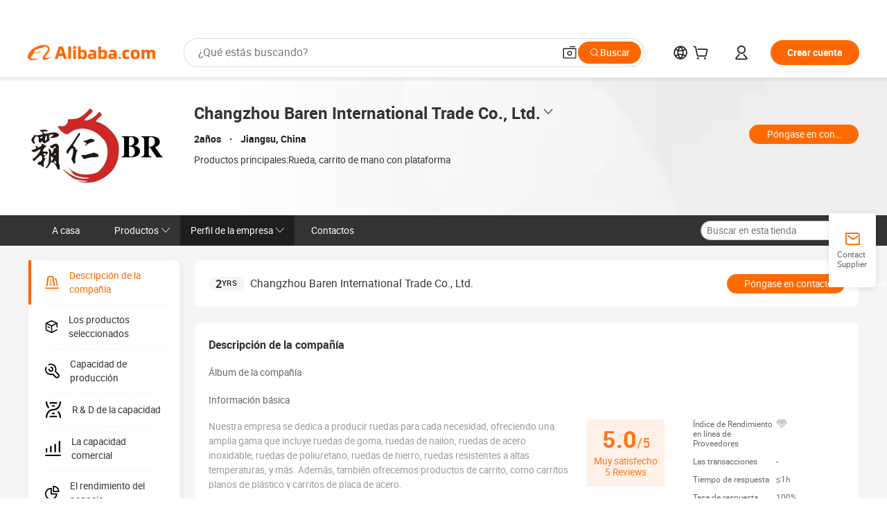

--- FILE ---
content_type: text/html;charset=UTF-8
request_url: https://czbaren.en.alibaba.com/es_ES/company_profile.html
body_size: 40311
content:

<!DOCTYPE html>
<html lang="en">
<head prefix="og: http://ogp.me/ns#">
<script>window._timing = {};window._timing.html_start = Date.now();</script>
<meta charset="UTF-8"/><script>window.__APLUS_ABRATE__ = {"phantBucketName":"null",perf_group:""}</script><meta name="referrer" content="always"/><meta name="data-spm" content="a2700"/><meta name="viewport" content="viewport-fit=cover"/><link rel="shortcut icon" href="//is.alicdn.com/simg/single/icon/favicon.ico" type="image/x-icon"/><script>window._timing.prefetch_start = Date.now();</script>
<link rel="dns-prefetch" href="//s.alicdn.com" /><link rel="preconnect" href="//s.alicdn.com" /><script>window._timing.prefetch_end = Date.now();</script>
<link rel="preload" as="style" href="//s.alicdn.com/@g/icbu-decorate/icbu-mod-lib/3.1.25/index.css" onload="this.rel='stylesheet'">
<noscript><link rel="stylesheet" href="//s.alicdn.com/@g/icbu-decorate/icbu-mod-lib/3.1.25/index.css"></noscript>
<!-- the-new-header start --><style>.tnh-message-content .tnh-messages-nodata .tnh-messages-nodata-info .img{width:100%;height:101px;margin-top:40px;margin-bottom:20px;background:url(https://s.alicdn.com/@img/imgextra/i4/O1CN01lnw1WK1bGeXDIoBnB_!!6000000003438-2-tps-399-303.png) no-repeat center center;background-size:133px 101px}#popup-root .functional-content .thirdpart-login .icon-facebook{background-image:url(https://s.alicdn.com/@img/imgextra/i1/O1CN01hUG9f21b67dGOuB2W_!!6000000003415-55-tps-40-40.svg)}#popup-root .functional-content .thirdpart-login .icon-google{background-image:url(https://s.alicdn.com/@img/imgextra/i1/O1CN01Qd3ZsM1C2aAxLHO2h_!!6000000000023-2-tps-120-120.png)}#popup-root .functional-content .thirdpart-login .icon-linkedin{background-image:url(https://s.alicdn.com/@img/imgextra/i1/O1CN01qVG1rv1lNCYkhep7t_!!6000000004806-55-tps-40-40.svg)}.tnh-logo{z-index:9999;display:flex;flex-shrink:0;width:209px;height:29px;background:url(https://s.alicdn.com/@img/imgextra/i2/O1CN0153JdbU26g4bILVOyC_!!6000000007690-2-tps-418-58.png) no-repeat 0 0;background-size:209px 29px;cursor:pointer}html[dir=rtl] .tnh-logo{background:url(https://s.alicdn.com/@img/imgextra/i2/O1CN0153JdbU26g4bILVOyC_!!6000000007690-2-tps-418-58.png) no-repeat 100% 0}.tnh-new-logo{width:185px;background:url(https://s.alicdn.com/@img/imgextra/i1/O1CN01e5zQ2S1cAWz26ivMo_!!6000000003560-2-tps-920-110.png) no-repeat 0 0;background-size:185px 22px;height:22px}html[dir=rtl] .tnh-new-logo{background:url(https://s.alicdn.com/@img/imgextra/i1/O1CN01e5zQ2S1cAWz26ivMo_!!6000000003560-2-tps-920-110.png) no-repeat 100% 0}.source-in-europe{display:flex;gap:32px;padding:0 10px}.source-in-europe .divider{flex-shrink:0;width:1px;background-color:#ddd}.source-in-europe .sie_info{flex-shrink:0;width:520px}.source-in-europe .sie_info .sie_info-logo{display:inline-block!important;height:28px}.source-in-europe .sie_info .sie_info-title{margin-top:24px;font-weight:700;font-size:20px;line-height:26px}.source-in-europe .sie_info .sie_info-description{margin-top:8px;font-size:14px;line-height:18px}.source-in-europe .sie_info .sie_info-sell-list{margin-top:24px;display:flex;flex-wrap:wrap;justify-content:space-between;gap:16px}.source-in-europe .sie_info .sie_info-sell-list-item{width:calc(50% - 8px);display:flex;align-items:center;padding:20px 16px;gap:12px;border-radius:12px;font-size:14px;line-height:18px;font-weight:600}.source-in-europe .sie_info .sie_info-sell-list-item img{width:28px;height:28px}.source-in-europe .sie_info .sie_info-btn{display:inline-block;min-width:240px;margin-top:24px;margin-bottom:30px;padding:13px 24px;background-color:#f60;opacity:.9;color:#fff!important;border-radius:99px;font-size:16px;font-weight:600;line-height:22px;-webkit-text-decoration:none;text-decoration:none;text-align:center;cursor:pointer;border:none}.source-in-europe .sie_info .sie_info-btn:hover{opacity:1}.source-in-europe .sie_cards{display:flex;flex-grow:1}.source-in-europe .sie_cards .sie_cards-product-list{display:flex;flex-grow:1;flex-wrap:wrap;justify-content:space-between;gap:32px 16px;max-height:376px;overflow:hidden}.source-in-europe .sie_cards .sie_cards-product-list.lt-14{justify-content:flex-start}.source-in-europe .sie_cards .sie_cards-product{width:110px;height:172px;display:flex;flex-direction:column;align-items:center;color:#222;box-sizing:border-box}.source-in-europe .sie_cards .sie_cards-product .img{display:flex;justify-content:center;align-items:center;position:relative;width:88px;height:88px;overflow:hidden;border-radius:88px}.source-in-europe .sie_cards .sie_cards-product .img img{width:88px;height:88px;-o-object-fit:cover;object-fit:cover}.source-in-europe .sie_cards .sie_cards-product .img:after{content:"";background-color:#0000001a;position:absolute;left:0;top:0;width:100%;height:100%}html[dir=rtl] .source-in-europe .sie_cards .sie_cards-product .img:after{left:auto;right:0}.source-in-europe .sie_cards .sie_cards-product .text{font-size:12px;line-height:16px;display:-webkit-box;overflow:hidden;text-overflow:ellipsis;-webkit-box-orient:vertical;-webkit-line-clamp:1}.source-in-europe .sie_cards .sie_cards-product .sie_cards-product-title{margin-top:12px;color:#222}.source-in-europe .sie_cards .sie_cards-product .sie_cards-product-sell,.source-in-europe .sie_cards .sie_cards-product .sie_cards-product-country-list{margin-top:4px;color:#767676}.source-in-europe .sie_cards .sie_cards-product .sie_cards-product-country-list{display:flex;gap:8px}.source-in-europe .sie_cards .sie_cards-product .sie_cards-product-country-list.one-country{gap:4px}.source-in-europe .sie_cards .sie_cards-product .sie_cards-product-country-list img{width:18px;height:13px}.source-in-europe.source-in-europe-europages .sie_info-btn{background-color:#7faf0d}.source-in-europe.source-in-europe-europages .sie_info-sell-list-item{background-color:#f2f7e7}.source-in-europe.source-in-europe-europages .sie_card{background:#7faf0d0d}.source-in-europe.source-in-europe-wlw .sie_info-btn{background-color:#0060df}.source-in-europe.source-in-europe-wlw .sie_info-sell-list-item{background-color:#f1f5fc}.source-in-europe.source-in-europe-wlw .sie_card{background:#0060df0d}.tnh-sub-title{padding-left:12px;margin-left:13px;position:relative;color:#222;-webkit-text-decoration:none;text-decoration:none;white-space:nowrap;font-weight:600;font-size:20px;line-height:29px}html[dir=rtl] .tnh-sub-title{padding-left:0;padding-right:12px;margin-left:0;margin-right:13px}.tnh-sub-title:active{-webkit-text-decoration:none;text-decoration:none}.tnh-sub-title:before{content:"";height:24px;width:1px;position:absolute;display:inline-block;background-color:#222;left:0;top:50%;transform:translateY(-50%)}html[dir=rtl] .tnh-sub-title:before{left:auto;right:0}.popup-content{margin:auto;background:#fff;width:50%;padding:5px;border:1px solid #d7d7d7}[role=tooltip].popup-content{width:200px;box-shadow:0 0 3px #00000029;border-radius:5px}.popup-overlay{background:#00000080}[data-popup=tooltip].popup-overlay{background:transparent}.popup-arrow{filter:drop-shadow(0 -3px 3px rgba(0,0,0,.16));color:#fff;stroke-width:2px;stroke:#d7d7d7;stroke-dasharray:30px;stroke-dashoffset:-54px;inset:0}.tnh-badge{position:relative}.tnh-badge i{position:absolute;top:-8px;left:50%;height:16px;padding:0 6px;border-radius:8px;background-color:#e52828;color:#fff;font-style:normal;font-size:12px;line-height:16px}html[dir=rtl] .tnh-badge i{left:auto;right:50%}.tnh-badge-nf i{position:relative;top:auto;left:auto;height:16px;padding:0 8px;border-radius:8px;background-color:#e52828;color:#fff;font-style:normal;font-size:12px;line-height:16px}html[dir=rtl] .tnh-badge-nf i{left:auto;right:auto}.tnh-button{display:block;flex-shrink:0;height:36px;padding:0 24px;outline:none;border-radius:9999px;background-color:#f60;color:#fff!important;text-align:center;font-weight:600;font-size:14px;line-height:36px;cursor:pointer}.tnh-button:active{-webkit-text-decoration:none;text-decoration:none;transform:scale(.9)}.tnh-button:hover{background-color:#d04a0a}@keyframes circle-360-l0%{transform:rotate(0)to{transform:rotate(360deg)}}@keyframes circle-360-rtl{0%{transform:rotate(0)}to{transform:rotate(-360deg)}}.circle-360{animation:circle-360-ltr infinite 1s linear;-webkit-animation:circle-360-ltr infinite 1s linear}html[dir=rtl] .circle-360{animation:circle-360-rtl infinite 1s linear;-webkit-animation:circle-360-rtl infinite 1s linear}.tnh-loading{display:flex;align-items:center;justify-content:center;width:100%}.tnh-loading .tnh-icon{color:#ddd;font-size:40px}#the-new-header.tnh-fixed{position:fixed;top:0;left:0;border-bottom:1px solid #ddd;background-color:#fff!important}html[dir=rtl] #the-new-header.tnh-fixed{left:auto;right:0}.tnh-overlay{position:fixed;top:0;left:0;width:100%;height:100vh}html[dir=rtl] .tnh-overlay{left:auto;right:0}.tnh-icon{display:inline-block;width:1em;height:1em;margin-right:6px;overflow:hidden;vertical-align:-.15em;fill:currentColor}html[dir=rtl] .tnh-icon{margin-right:0;margin-left:6px}.tnh-hide{display:none}.tnh-more{color:#222!important;-webkit-text-decoration:underline!important;text-decoration:underline!important}#the-new-header.tnh-dark{background-color:transparent;color:#fff}#the-new-header.tnh-dark a:link,#the-new-header.tnh-dark a:visited,#the-new-header.tnh-dark a:hover,#the-new-header.tnh-dark a:active,#the-new-header.tnh-dark .tnh-sign-in{color:#fff}#the-new-header.tnh-dark .functional-content a{color:#222}#the-new-header.tnh-dark .tnh-logo{background:url(https://s.alicdn.com/@img/imgextra/i2/O1CN01kNCWs61cTlUC9Pjmu_!!6000000003602-2-tps-418-58.png) no-repeat 0 0;background-size:209px 29px}#the-new-header.tnh-dark .tnh-new-logo{background:url(https://s.alicdn.com/@img/imgextra/i4/O1CN011ZJg9l24hKaeQlVNh_!!6000000007422-2-tps-1380-165.png) no-repeat 0 0;background-size:auto 22px}#the-new-header.tnh-dark .tnh-sub-title{color:#fff}#the-new-header.tnh-dark .tnh-sub-title:before{content:"";height:24px;width:1px;position:absolute;display:inline-block;background-color:#fff;left:0;top:50%;transform:translateY(-50%)}html[dir=rtl] #the-new-header.tnh-dark .tnh-sub-title:before{left:auto;right:0}#the-new-header.tnh-white,#the-new-header.tnh-white-overlay{background-color:#fff;color:#222}#the-new-header.tnh-white a:link,#the-new-header.tnh-white-overlay a:link,#the-new-header.tnh-white a:visited,#the-new-header.tnh-white-overlay a:visited,#the-new-header.tnh-white a:hover,#the-new-header.tnh-white-overlay a:hover,#the-new-header.tnh-white a:active,#the-new-header.tnh-white-overlay a:active,#the-new-header.tnh-white .tnh-sign-in,#the-new-header.tnh-white-overlay .tnh-sign-in{color:#222}#the-new-header.tnh-white .tnh-logo,#the-new-header.tnh-white-overlay .tnh-logo{background:url(https://s.alicdn.com/@img/imgextra/i2/O1CN0153JdbU26g4bILVOyC_!!6000000007690-2-tps-418-58.png) no-repeat 0 0;background-size:209px 29px}#the-new-header.tnh-white .tnh-new-logo,#the-new-header.tnh-white-overlay .tnh-new-logo{background:url(https://s.alicdn.com/@img/imgextra/i1/O1CN01e5zQ2S1cAWz26ivMo_!!6000000003560-2-tps-920-110.png) no-repeat 0 0;background-size:auto 22px}#the-new-header.tnh-white .tnh-sub-title,#the-new-header.tnh-white-overlay .tnh-sub-title{color:#222}#the-new-header.tnh-white{border-bottom:1px solid #ddd;background-color:#fff!important}#the-new-header.tnh-no-border{border:none}@keyframes color-change-to-fff{0%{background:transparent}to{background:#fff}}#the-new-header.tnh-white-overlay{animation:color-change-to-fff .1s cubic-bezier(.65,0,.35,1);-webkit-animation:color-change-to-fff .1s cubic-bezier(.65,0,.35,1)}.ta-content .ta-card{display:flex;align-items:center;justify-content:flex-start;width:49%;height:120px;margin-bottom:20px;padding:20px;border-radius:16px;background-color:#f7f7f7}.ta-content .ta-card .img{width:70px;height:70px;background-size:70px 70px}.ta-content .ta-card .text{display:flex;align-items:center;justify-content:space-between;width:calc(100% - 76px);margin-left:16px;font-size:20px;line-height:26px}html[dir=rtl] .ta-content .ta-card .text{margin-left:0;margin-right:16px}.ta-content .ta-card .text h3{max-width:200px;margin-right:8px;text-align:left;font-weight:600;font-size:14px}html[dir=rtl] .ta-content .ta-card .text h3{margin-right:0;margin-left:8px;text-align:right}.ta-content .ta-card .text .tnh-icon{flex-shrink:0;font-size:24px}.ta-content .ta-card .text .tnh-icon.rtl{transform:scaleX(-1)}.ta-content{display:flex;justify-content:space-between}.ta-content .info{width:50%;margin:40px 40px 40px 134px}html[dir=rtl] .ta-content .info{margin:40px 134px 40px 40px}.ta-content .info h3{display:block;margin:20px 0 28px;font-weight:600;font-size:32px;line-height:40px}.ta-content .info .img{width:212px;height:32px}.ta-content .info .tnh-button{display:block;width:180px;color:#fff}.ta-content .cards{display:flex;flex-shrink:0;flex-wrap:wrap;justify-content:space-between;width:716px}.help-center-content{display:flex;justify-content:center;gap:40px}.help-center-content .hc-item{display:flex;flex-direction:column;align-items:center;justify-content:center;width:280px;height:144px;border:1px solid #ddd;font-size:14px}.help-center-content .hc-item .tnh-icon{margin-bottom:14px;font-size:40px;line-height:40px}.help-center-content .help-center-links{min-width:250px;margin-left:40px;padding-left:40px;border-left:1px solid #ddd}html[dir=rtl] .help-center-content .help-center-links{margin-left:0;margin-right:40px;padding-left:0;padding-right:40px;border-left:none;border-right:1px solid #ddd}.help-center-content .help-center-links a{display:block;padding:12px 14px;outline:none;color:#222;-webkit-text-decoration:none;text-decoration:none;font-size:14px}.help-center-content .help-center-links a:hover{-webkit-text-decoration:underline!important;text-decoration:underline!important}.get-the-app-content-tnh{display:flex;justify-content:center;flex:0 0 auto}.get-the-app-content-tnh .info-tnh .title-tnh{font-weight:700;font-size:20px;margin-bottom:20px}.get-the-app-content-tnh .info-tnh .content-wrapper{display:flex;justify-content:center}.get-the-app-content-tnh .info-tnh .content-tnh{margin-right:40px;width:300px;font-size:16px}html[dir=rtl] .get-the-app-content-tnh .info-tnh .content-tnh{margin-right:0;margin-left:40px}.get-the-app-content-tnh .info-tnh a{-webkit-text-decoration:underline!important;text-decoration:underline!important}.get-the-app-content-tnh .download{display:flex}.get-the-app-content-tnh .download .store{display:flex;flex-direction:column;margin-right:40px}html[dir=rtl] .get-the-app-content-tnh .download .store{margin-right:0;margin-left:40px}.get-the-app-content-tnh .download .store a{margin-bottom:20px}.get-the-app-content-tnh .download .store a img{height:44px}.get-the-app-content-tnh .download .qr img{height:120px}.get-the-app-content-tnh-wrapper{display:flex;justify-content:center;align-items:start;height:100%}.get-the-app-content-tnh-divider{width:1px;height:100%;background-color:#ddd;margin:0 67px;flex:0 0 auto}.tnh-alibaba-lens-install-btn{background-color:#f60;height:48px;border-radius:65px;padding:0 24px;margin-left:71px;color:#fff;flex:0 0 auto;display:flex;align-items:center;border:none;cursor:pointer;font-size:16px;font-weight:600;line-height:22px}html[dir=rtl] .tnh-alibaba-lens-install-btn{margin-left:0;margin-right:71px}.tnh-alibaba-lens-install-btn img{width:24px;height:24px}.tnh-alibaba-lens-install-btn span{margin-left:8px}html[dir=rtl] .tnh-alibaba-lens-install-btn span{margin-left:0;margin-right:8px}.tnh-alibaba-lens-info{display:flex;margin-bottom:20px;font-size:16px}.tnh-alibaba-lens-info div{width:400px}.tnh-alibaba-lens-title{color:#222;font-family:Inter;font-size:20px;font-weight:700;line-height:26px;margin-bottom:20px}.tnh-alibaba-lens-extra{-webkit-text-decoration:underline!important;text-decoration:underline!important;font-size:16px;font-style:normal;font-weight:400;line-height:22px}.featured-content{display:flex;justify-content:center;gap:40px}.featured-content .card-links{min-width:250px;margin-left:40px;padding-left:40px;border-left:1px solid #ddd}html[dir=rtl] .featured-content .card-links{margin-left:0;margin-right:40px;padding-left:0;padding-right:40px;border-left:none;border-right:1px solid #ddd}.featured-content .card-links a{display:block;padding:14px;outline:none;-webkit-text-decoration:none;text-decoration:none;font-size:14px}.featured-content .card-links a:hover{-webkit-text-decoration:underline!important;text-decoration:underline!important}.featured-content .featured-item{display:flex;flex-direction:column;align-items:center;justify-content:center;width:280px;height:144px;border:1px solid #ddd;color:#222;font-size:14px}.featured-content .featured-item .tnh-icon{margin-bottom:14px;font-size:40px;line-height:40px}.buyer-central-content{display:flex;justify-content:space-between;gap:30px;margin:auto 20px;font-size:14px}.buyer-central-content .bcc-item{width:20%}.buyer-central-content .bcc-item .bcc-item-title,.buyer-central-content .bcc-item .bcc-item-child{margin-bottom:18px}.buyer-central-content .bcc-item .bcc-item-title{font-weight:600}.buyer-central-content .bcc-item .bcc-item-child a:hover{-webkit-text-decoration:underline!important;text-decoration:underline!important}.become-supplier-content{display:flex;justify-content:center;gap:40px}.become-supplier-content a{display:flex;flex-direction:column;align-items:center;justify-content:center;width:280px;height:144px;padding:0 20px;border:1px solid #ddd;font-size:14px}.become-supplier-content a .tnh-icon{margin-bottom:14px;font-size:40px;line-height:40px}.become-supplier-content a .become-supplier-content-desc{height:44px;text-align:center}@keyframes sub-header-title-hover{0%{transform:scaleX(.4);-webkit-transform:scaleX(.4)}to{transform:scaleX(1);-webkit-transform:scaleX(1)}}.sub-header{min-width:1200px;max-width:1580px;height:36px;margin:0 auto;overflow:hidden;font-size:14px}.sub-header .sub-header-top{position:absolute;bottom:0;z-index:2;width:100%;min-width:1200px;max-width:1600px;height:36px;margin:0 auto;background-color:transparent}.sub-header .sub-header-default{display:flex;justify-content:space-between;width:100%;height:40px;padding:0 40px}.sub-header .sub-header-default .sub-header-main,.sub-header .sub-header-default .sub-header-sub{display:flex;align-items:center;justify-content:space-between;gap:28px}.sub-header .sub-header-default .sub-header-main .sh-current-item .animated-tab-content,.sub-header .sub-header-default .sub-header-sub .sh-current-item .animated-tab-content{top:108px;opacity:1;visibility:visible}.sub-header .sub-header-default .sub-header-main .sh-current-item .animated-tab-content img,.sub-header .sub-header-default .sub-header-sub .sh-current-item .animated-tab-content img{display:inline}.sub-header .sub-header-default .sub-header-main .sh-current-item .animated-tab-content .item-img,.sub-header .sub-header-default .sub-header-sub .sh-current-item .animated-tab-content .item-img{display:block}.sub-header .sub-header-default .sub-header-main .sh-current-item .tab-title:after,.sub-header .sub-header-default .sub-header-sub .sh-current-item .tab-title:after{position:absolute;bottom:1px;display:block;width:100%;height:2px;border-bottom:2px solid #222!important;content:" ";animation:sub-header-title-hover .3s cubic-bezier(.6,0,.4,1) both;-webkit-animation:sub-header-title-hover .3s cubic-bezier(.6,0,.4,1) both}.sub-header .sub-header-default .sub-header-main .sh-current-item .tab-title-click:hover,.sub-header .sub-header-default .sub-header-sub .sh-current-item .tab-title-click:hover{-webkit-text-decoration:underline;text-decoration:underline}.sub-header .sub-header-default .sub-header-main .sh-current-item .tab-title-click:after,.sub-header .sub-header-default .sub-header-sub .sh-current-item .tab-title-click:after{display:none}.sub-header .sub-header-default .sub-header-main>div,.sub-header .sub-header-default .sub-header-sub>div{display:flex;align-items:center;margin-top:-2px;cursor:pointer}.sub-header .sub-header-default .sub-header-main>div:last-child,.sub-header .sub-header-default .sub-header-sub>div:last-child{padding-right:0}html[dir=rtl] .sub-header .sub-header-default .sub-header-main>div:last-child,html[dir=rtl] .sub-header .sub-header-default .sub-header-sub>div:last-child{padding-right:0;padding-left:0}.sub-header .sub-header-default .sub-header-main>div:last-child.sh-current-item:after,.sub-header .sub-header-default .sub-header-sub>div:last-child.sh-current-item:after{width:100%}.sub-header .sub-header-default .sub-header-main>div .tab-title,.sub-header .sub-header-default .sub-header-sub>div .tab-title{position:relative;height:36px}.sub-header .sub-header-default .sub-header-main>div .animated-tab-content,.sub-header .sub-header-default .sub-header-sub>div .animated-tab-content{position:absolute;top:108px;left:0;width:100%;overflow:hidden;border-top:1px solid #ddd;background-color:#fff;opacity:0;visibility:hidden}html[dir=rtl] .sub-header .sub-header-default .sub-header-main>div .animated-tab-content,html[dir=rtl] .sub-header .sub-header-default .sub-header-sub>div .animated-tab-content{left:auto;right:0}.sub-header .sub-header-default .sub-header-main>div .animated-tab-content img,.sub-header .sub-header-default .sub-header-sub>div .animated-tab-content img{display:none}.sub-header .sub-header-default .sub-header-main>div .animated-tab-content .item-img,.sub-header .sub-header-default .sub-header-sub>div .animated-tab-content .item-img{display:none}.sub-header .sub-header-default .sub-header-main>div .tab-content,.sub-header .sub-header-default .sub-header-sub>div .tab-content{display:flex;justify-content:flex-start;width:100%;min-width:1200px;max-height:calc(100vh - 220px)}.sub-header .sub-header-default .sub-header-main>div .tab-content .animated-tab-content-children,.sub-header .sub-header-default .sub-header-sub>div .tab-content .animated-tab-content-children{width:100%;min-width:1200px;max-width:1600px;margin:40px auto;padding:0 40px;opacity:0}.sub-header .sub-header-default .sub-header-main>div .tab-content .animated-tab-content-children-no-animation,.sub-header .sub-header-default .sub-header-sub>div .tab-content .animated-tab-content-children-no-animation{opacity:1}.sub-header .sub-header-props{height:36px}.sub-header .sub-header-props-hide{position:relative;height:0;padding:0 40px}.sub-header .rounded{border-radius:8px}.tnh-logo{z-index:9999;display:flex;flex-shrink:0;width:209px;height:29px;background:url(https://s.alicdn.com/@img/imgextra/i2/O1CN0153JdbU26g4bILVOyC_!!6000000007690-2-tps-418-58.png) no-repeat 0 0;background-size:209px 29px;cursor:pointer}html[dir=rtl] .tnh-logo{background:url(https://s.alicdn.com/@img/imgextra/i2/O1CN0153JdbU26g4bILVOyC_!!6000000007690-2-tps-418-58.png) no-repeat 100% 0}.tnh-new-logo{width:185px;background:url(https://s.alicdn.com/@img/imgextra/i1/O1CN01e5zQ2S1cAWz26ivMo_!!6000000003560-2-tps-920-110.png) no-repeat 0 0;background-size:185px 22px;height:22px}html[dir=rtl] .tnh-new-logo{background:url(https://s.alicdn.com/@img/imgextra/i1/O1CN01e5zQ2S1cAWz26ivMo_!!6000000003560-2-tps-920-110.png) no-repeat 100% 0}#popup-root .functional-content{width:360px;max-height:calc(100vh - 40px);padding:20px;border-radius:12px;background-color:#fff;box-shadow:0 6px 12px 4px #00000014;-webkit-box-shadow:0 6px 12px 4px rgba(0,0,0,.08)}#popup-root .functional-content a{outline:none}#popup-root .functional-content a:link,#popup-root .functional-content a:visited,#popup-root .functional-content a:hover,#popup-root .functional-content a:active{color:#222;-webkit-text-decoration:none;text-decoration:none}#popup-root .functional-content ul{padding:0;list-style:none}#popup-root .functional-content h3{font-weight:600;font-size:14px;line-height:18px;color:#222}#popup-root .functional-content .css-jrh21l-control{outline:none!important;border-color:#ccc;box-shadow:none}#popup-root .functional-content .css-jrh21l-control .css-15lsz6c-indicatorContainer{color:#ccc}#popup-root .functional-content .thirdpart-login{display:flex;justify-content:space-between;width:245px;margin:0 auto 20px}#popup-root .functional-content .thirdpart-login a{border-radius:8px}#popup-root .functional-content .thirdpart-login .icon-facebook{background-image:url(https://s.alicdn.com/@img/imgextra/i1/O1CN01hUG9f21b67dGOuB2W_!!6000000003415-55-tps-40-40.svg)}#popup-root .functional-content .thirdpart-login .icon-google{background-image:url(https://s.alicdn.com/@img/imgextra/i1/O1CN01Qd3ZsM1C2aAxLHO2h_!!6000000000023-2-tps-120-120.png)}#popup-root .functional-content .thirdpart-login .icon-linkedin{background-image:url(https://s.alicdn.com/@img/imgextra/i1/O1CN01qVG1rv1lNCYkhep7t_!!6000000004806-55-tps-40-40.svg)}#popup-root .functional-content .login-with{width:100%;text-align:center;margin-bottom:16px}#popup-root .functional-content .login-tips{font-size:12px;margin-bottom:20px;color:#767676}#popup-root .functional-content .login-tips a{outline:none;color:#767676!important;-webkit-text-decoration:underline!important;text-decoration:underline!important}#popup-root .functional-content .tnh-button{outline:none!important;color:#fff}#popup-root .functional-content .login-links>div{border-top:1px solid #ddd}#popup-root .functional-content .login-links>div ul{margin:8px 0;list-style:none}#popup-root .functional-content .login-links>div a{display:flex;align-items:center;min-height:40px;-webkit-text-decoration:none;text-decoration:none;font-size:14px;color:#222}#popup-root .functional-content .login-links>div a:hover{margin:0 -20px;padding:0 20px;background-color:#f4f4f4;font-weight:600}.tnh-languages{position:relative;display:flex}.tnh-languages .current{display:flex;align-items:center}.tnh-languages .current>div{margin-right:4px}html[dir=rtl] .tnh-languages .current>div{margin-right:0;margin-left:4px}.tnh-languages .current .tnh-icon{font-size:24px}.tnh-languages .current .tnh-icon:last-child{margin-right:0}html[dir=rtl] .tnh-languages .current .tnh-icon:last-child{margin-right:0;margin-left:0}.tnh-languages-overlay{font-size:14px}.tnh-languages-overlay .tnh-l-o-title{margin-bottom:8px;font-weight:600;font-size:14px;line-height:18px}.tnh-languages-overlay .tnh-l-o-select{width:100%;margin:8px 0 16px}.tnh-languages-overlay .select-item{background-color:#fff4ed}.tnh-languages-overlay .tnh-l-o-control{display:flex;justify-content:center}.tnh-languages-overlay .tnh-l-o-control .tnh-button{width:100%}.tnh-cart-content{max-height:600px;overflow-y:scroll}.tnh-cart-content .tnh-cart-item h3{overflow:hidden;text-overflow:ellipsis;white-space:nowrap}.tnh-cart-content .tnh-cart-item h3 a:hover{-webkit-text-decoration:underline!important;text-decoration:underline!important}.cart-popup-content{padding:0!important}.cart-popup-content .cart-logged-popup-arrow{transform:translate(-20px)}html[dir=rtl] .cart-popup-content .cart-logged-popup-arrow{transform:translate(20px)}.tnh-ma-content .tnh-ma-content-title{display:flex;align-items:center;margin-bottom:20px}.tnh-ma-content .tnh-ma-content-title h3{margin:0 12px 0 0;overflow:hidden;text-overflow:ellipsis;white-space:nowrap}html[dir=rtl] .tnh-ma-content .tnh-ma-content-title h3{margin:0 0 0 12px}.tnh-ma-content .tnh-ma-content-title img{height:16px}.ma-portrait-waiting{margin-left:12px}html[dir=rtl] .ma-portrait-waiting{margin-left:0;margin-right:12px}.tnh-message-content .tnh-messages-buyer .tnh-messages-list{display:flex;flex-direction:column}.tnh-message-content .tnh-messages-buyer .tnh-messages-list .tnh-message-unread-item{display:flex;align-items:center;justify-content:space-between;padding:16px 0;color:#222}.tnh-message-content .tnh-messages-buyer .tnh-messages-list .tnh-message-unread-item:last-child{margin-bottom:20px}.tnh-message-content .tnh-messages-buyer .tnh-messages-list .tnh-message-unread-item .img{width:48px;height:48px;margin-right:12px;overflow:hidden;border:1px solid #ddd;border-radius:100%}html[dir=rtl] .tnh-message-content .tnh-messages-buyer .tnh-messages-list .tnh-message-unread-item .img{margin-right:0;margin-left:12px}.tnh-message-content .tnh-messages-buyer .tnh-messages-list .tnh-message-unread-item .img img{width:48px;height:48px;-o-object-fit:cover;object-fit:cover}.tnh-message-content .tnh-messages-buyer .tnh-messages-list .tnh-message-unread-item .user-info{display:flex;flex-direction:column}.tnh-message-content .tnh-messages-buyer .tnh-messages-list .tnh-message-unread-item .user-info strong{margin-bottom:6px;font-weight:600;font-size:14px}.tnh-message-content .tnh-messages-buyer .tnh-messages-list .tnh-message-unread-item .user-info span{width:220px;margin-right:12px;overflow:hidden;text-overflow:ellipsis;white-space:nowrap;font-size:12px}html[dir=rtl] .tnh-message-content .tnh-messages-buyer .tnh-messages-list .tnh-message-unread-item .user-info span{margin-right:0;margin-left:12px}.tnh-message-content .tnh-messages-unread-content{margin:20px 0;text-align:center;font-size:14px}.tnh-message-content .tnh-messages-unread-hascookie{display:flex;flex-direction:column;margin:20px 0 16px;text-align:center;font-size:14px}.tnh-message-content .tnh-messages-unread-hascookie strong{margin-bottom:20px}.tnh-message-content .tnh-messages-nodata .tnh-messages-nodata-info{display:flex;flex-direction:column;text-align:center}.tnh-message-content .tnh-messages-nodata .tnh-messages-nodata-info .img{width:100%;height:101px;margin-top:40px;margin-bottom:20px;background:url(https://s.alicdn.com/@img/imgextra/i4/O1CN01lnw1WK1bGeXDIoBnB_!!6000000003438-2-tps-399-303.png) no-repeat center center;background-size:133px 101px}.tnh-message-content .tnh-messages-nodata .tnh-messages-nodata-info span{margin-bottom:40px}.tnh-order-content .tnh-order-buyer,.tnh-order-content .tnh-order-seller{display:flex;flex-direction:column;margin-bottom:20px;font-size:14px}.tnh-order-content .tnh-order-buyer h3,.tnh-order-content .tnh-order-seller h3{margin-bottom:16px;font-size:14px;line-height:18px}.tnh-order-content .tnh-order-buyer a,.tnh-order-content .tnh-order-seller a{padding:11px 0;color:#222!important}.tnh-order-content .tnh-order-buyer a:hover,.tnh-order-content .tnh-order-seller a:hover{-webkit-text-decoration:underline!important;text-decoration:underline!important}.tnh-order-content .tnh-order-buyer a span,.tnh-order-content .tnh-order-seller a span{margin-right:4px}html[dir=rtl] .tnh-order-content .tnh-order-buyer a span,html[dir=rtl] .tnh-order-content .tnh-order-seller a span{margin-right:0;margin-left:4px}.tnh-order-content .tnh-order-seller,.tnh-order-content .tnh-order-ta{padding-top:20px;border-top:1px solid #ddd}.tnh-order-content .tnh-order-seller:first-child,.tnh-order-content .tnh-order-ta:first-child{border-top:0;padding-top:0}.tnh-order-content .tnh-order-ta .img{margin-bottom:12px}.tnh-order-content .tnh-order-ta .img img{width:186px;height:28px;-o-object-fit:cover;object-fit:cover}.tnh-order-content .tnh-order-ta .ta-info{margin-bottom:16px;font-size:14px;line-height:18px}.tnh-order-content .tnh-order-ta .ta-info a{margin-left:4px;-webkit-text-decoration:underline!important;text-decoration:underline!important}html[dir=rtl] .tnh-order-content .tnh-order-ta .ta-info a{margin-left:0;margin-right:4px}.tnh-order-content .tnh-order-nodata .ta-info .ta-logo{margin:24px 0 16px}.tnh-order-content .tnh-order-nodata .ta-info .ta-logo img{height:28px}.tnh-order-content .tnh-order-nodata .ta-info h3{margin-bottom:24px;font-size:20px}.tnh-order-content .tnh-order-nodata .ta-card{display:flex;align-items:center;justify-content:flex-start;margin-bottom:20px;color:#222}.tnh-order-content .tnh-order-nodata .ta-card:hover{-webkit-text-decoration:underline!important;text-decoration:underline!important}.tnh-order-content .tnh-order-nodata .ta-card .img{width:36px;height:36px;margin-right:8px;background-size:36px 36px!important}html[dir=rtl] .tnh-order-content .tnh-order-nodata .ta-card .img{margin-right:0;margin-left:8px}.tnh-order-content .tnh-order-nodata .ta-card .text{display:flex;align-items:center;justify-content:space-between}.tnh-order-content .tnh-order-nodata .ta-card .text h3{margin:0;font-weight:600;font-size:14px}.tnh-order-content .tnh-order-nodata .ta-card .text .tnh-icon{display:none}.tnh-order-content .tnh-order-nodata .tnh-more{display:block;margin-bottom:24px}.tnh-login{display:flex;flex-grow:2;flex-shrink:1;align-items:center;justify-content:space-between}.tnh-login .tnh-sign-in,.tnh-login .tnh-sign-up{flex-grow:1}.tnh-login .tnh-sign-in{display:flex;align-items:center;justify-content:center;margin-right:28px;color:#222}html[dir=rtl] .tnh-login .tnh-sign-in{margin-right:0;margin-left:28px}.tnh-login .tnh-sign-in:hover{-webkit-text-decoration:underline!important;text-decoration:underline!important}.tnh-login .tnh-sign-up{min-width:120px;color:#fff}.tnh-login .tnh-icon{font-size:24px}.tnh-loggedin{display:flex;align-items:center;gap:28px}.tnh-loggedin .tnh-icon{margin-right:0;font-size:24px}html[dir=rtl] .tnh-loggedin .tnh-icon{margin-right:0;margin-left:0}.tnh-loggedin .user-portrait{width:36px;height:36px;border-radius:36px}.sign-in-content{max-height:calc(100vh - 20px);margin:-20px;padding:20px;overflow-y:scroll}.sign-in-content-title,.sign-in-content-button{margin-bottom:20px}.ma-content{border-radius:12px 5px 12px 12px!important}html[dir=rtl] .ma-content{border-radius:5px 12px 12px!important}.tnh-ship-to{position:relative;display:flex;justify-content:center}.tnh-ship-to .ship-to-tips{position:absolute;border-radius:16px;width:400px;background:#222;padding:16px;color:#fff;top:50px;z-index:9999;box-shadow:0 4px 12px #0003;cursor:auto}.tnh-ship-to .ship-to-tips:before{content:"";width:0;height:0;border-left:8px solid transparent;border-right:8px solid transparent;border-bottom:8px solid #222;position:absolute;top:-8px;left:50%;margin-left:-8px}html[dir=rtl] .tnh-ship-to .ship-to-tips:before{left:auto;right:50%;margin-left:0;margin-right:-8px}.tnh-ship-to .ship-to-tips .ship-to-tips-container{display:flex;flex-direction:column}.tnh-ship-to .ship-to-tips .ship-to-tips-container .ship-to-tips-title-container{display:flex;justify-content:space-between}.tnh-ship-to .ship-to-tips .ship-to-tips-container .ship-to-tips-title-container>img{width:24px;height:24px;cursor:pointer;margin-left:8px}html[dir=rtl] .tnh-ship-to .ship-to-tips .ship-to-tips-container .ship-to-tips-title-container>img{margin-left:0;margin-right:8px}.tnh-ship-to .ship-to-tips .ship-to-tips-container .ship-to-tips-title-container .ship-to-tips-title{color:#fff;font-size:14px;font-weight:600;line-height:18px}.tnh-ship-to .ship-to-tips .ship-to-tips-container .ship-to-tips-desc{color:#fff;font-size:14px;font-weight:400;line-height:18px;padding-right:32px}html[dir=rtl] .tnh-ship-to .ship-to-tips .ship-to-tips-container .ship-to-tips-desc{padding-right:0;padding-left:32px}.tnh-ship-to .ship-to-tips .ship-to-tips-container .ship-to-tips-actions{margin-top:12px;display:flex;align-items:center}.tnh-ship-to .ship-to-tips .ship-to-tips-container .ship-to-tips-actions .ship-to-action{margin-left:8px;padding:4px 8px;border-radius:50px;font-size:12px;line-height:16px;font-weight:600;cursor:pointer}html[dir=rtl] .tnh-ship-to .ship-to-tips .ship-to-tips-container .ship-to-tips-actions .ship-to-action{margin-left:0;margin-right:8px}.tnh-ship-to .ship-to-tips .ship-to-tips-container .ship-to-tips-actions .ship-to-action:first-child{margin-left:0}html[dir=rtl] .tnh-ship-to .ship-to-tips .ship-to-tips-container .ship-to-tips-actions .ship-to-action:first-child{margin-left:0;margin-right:0}.tnh-ship-to .ship-to-tips .ship-to-tips-container .ship-to-tips-actions .ship-to-action.primary{background-color:#fff;color:#222}.tnh-ship-to .ship-to-tips .ship-to-tips-container .ship-to-tips-actions .ship-to-action.secondary{color:#fff}.tnh-ship-to .tnh-current-country{display:flex;flex-direction:column}.tnh-ship-to .tnh-current-country .deliver-span{font-size:12px;font-weight:400;line-height:16px}.tnh-ship-to .tnh-country-flag{min-width:23px;display:flex;align-items:center}.tnh-ship-to .tnh-country-flag img{height:14px;margin-right:4px}html[dir=rtl] .tnh-ship-to .tnh-country-flag img{margin-right:0;margin-left:4px}.tnh-ship-to .tnh-country-flag>span{font-size:14px;font-weight:600}.tnh-ship-to-content{width:382px!important;padding:0!important}.tnh-ship-to-content .crated-header-ship-to{border-radius:12px}.tnh-smart-assistant{display:flex}.tnh-smart-assistant>img{height:36px}.tnh-no-scenes{position:absolute;top:0;left:0;z-index:9999;width:100%;height:108px;background-color:#00000080;color:#fff;text-align:center;font-size:30px;line-height:108px}html[dir=rtl] .tnh-no-scenes{left:auto;right:0}body{line-height:inherit;margin:0}.the-new-header-wrapper{min-height:109px}.the-new-header{position:relative;width:100%;font-size:14px;font-family:Inter,SF Pro Text,Roboto,Helvetica Neue,Helvetica,Tahoma,Arial,PingFang SC,Microsoft YaHei;line-height:18px}.the-new-header *,.the-new-header :after,.the-new-header :before{box-sizing:border-box}.the-new-header ul,.the-new-header li{margin:0;padding:0;list-style:none}.the-new-header a{text-decoration:inherit}.the-new-header .header-content{min-width:1200px;max-width:1580px;margin:0 auto;padding:0 40px;font-size:14px}.the-new-header .header-content .tnh-main{display:flex;align-items:center;justify-content:space-between;height:72px}.the-new-header .header-content .tnh-main .tnh-logo-content{display:flex}.the-new-header .header-content .tnh-main .tnh-searchbar{flex-grow:1;flex-shrink:1;margin:0 40px}.the-new-header .header-content .tnh-main .functional{display:flex;flex-shrink:0;align-items:center;gap:28px}.the-new-header .header-content .tnh-main .functional>div{cursor:pointer}@media (max-width: 1440){.the-new-header .header-content .main .tnh-searchbar{margin:0 28px!important}}@media (max-width: 1280px){.hide-item{display:none}.the-new-header .header-content .main .tnh-searchbar{margin:0 24px!important}.tnh-languages{width:auto!important}.sub-header .sub-header-main>div:last-child,.sub-header .sub-header-sub>div:last-child{padding-right:0!important}html[dir=rtl] .sub-header .sub-header-main>div:last-child,html[dir=rtl] .sub-header .sub-header-sub>div:last-child{padding-right:0!important;padding-left:0!important}.functional .tnh-login .tnh-sign-in{margin-right:24px!important}html[dir=rtl] .functional .tnh-login .tnh-sign-in{margin-right:0!important;margin-left:24px!important}.tnh-languages{min-width:30px}}.tnh-popup-root .functional-content{top:60px!important;color:#222}@media (max-height: 550px){.ship-to-content,.tnh-languages-overlay{max-height:calc(100vh - 180px)!important;overflow-y:scroll!important}}.cratedx-doc-playground-preview{position:fixed;top:0;left:0;padding:0}html[dir=rtl] .cratedx-doc-playground-preview{left:auto;right:0}</style>
<!-- shop-render start --><style>body,h1,h2,h3,h4,h5,h6,hr,p,blockquote,dl,dt,dd,ul,ol,li,pre,form,fieldset,legend,button,input,textarea,th,td{margin:0;padding:0}body{font:14px/1.5}h1,h2,h3,h4,h5,h6{font-size:100%}a:hover{text-decoration:underline}.root{overflow-x:hidden}.root .layout-220-960{display:flex;justify-content:space-between;margin:0 auto;width:100%;max-width:1200px}.root .layout-220-960 .grid220{display:inline-block;width:220px}.root .layout-220-960 .grid960{display:inline-block;width:960px}.root .J_module{margin:0 auto 20px;width:100%}.root .J_module.hideBottom,.root .J_module:empty{margin-bottom:0}.root #bd .J_module{max-width:1200px}.root #bd .J_module.fluid{max-width:100%}.root #bd .J_module.full{position:relative;left:50%;margin-left:-960px;width:1920px;max-width:1920px}.root #fc .J_module{margin:0}.next-pagination .next-btn{border-radius:3px}.next-pagination .next-btn.current{color:#fff}.J_module.module_loaded{background-image:none;background-size:initial;min-height:initial}.sc-hd-prefix-mask{z-index:9998!important}.xman-popup{z-index:9999!important}body.companyProfile .root #hd .J_module,body.factory .root #hd .J_module{margin-bottom:0}body.companyProfile .root #bd,body.factory .root #bd{padding:20px 0 1px;background:#f5f5f5}body.companyProfile .root #bd .J_module,body.factory .root #bd .J_module{margin-bottom:20px}body.companyProfile .root #bd .J_module:empty,body.factory .root #bd .J_module:empty{margin-bottom:0}body.companyProfile .icbu-mod-wrapper,body.factory .icbu-mod-wrapper{border-radius:10px}body.companyProfile .icbu-mod-wrapper.v2,body.factory .icbu-mod-wrapper.v2{padding:0;border:1px solid #f4f4f4}body.companyProfile .icbu-mod-wrapper.v3>.wrap-box,body.factory .icbu-mod-wrapper.v3>.wrap-box{padding:0}body.companyProfile .wrap-box,body.factory .wrap-box{border:none;padding:20px}body.products .root #hd .J_module{margin-bottom:0}body.products .root #bd{padding:20px 0 1px;background-color:#f5f5f5}body.contacts .root #hd .J_module{margin-bottom:0}body.contacts .root #bd{padding:20px 0 1px;background-color:#f5f5f5}body.feeds .root #hd .J_module{margin-bottom:0}body.feeds .root #bd{padding:20px 0 1px;background-color:#f5f5f5}.icbu-shop{min-width:1200px}.icbu-clearfix{@include clearfix;}.icbu-link-default{@include link-default;}.icbu-link-normal{@include link-normal;}@media (max-width: 990px){.icbu-hide-720{display:none}}@media (max-width: 1200px){.icbu-hide-990{display:none}}a:-webkit-any-link:focus-visible{outline-width:0}.next-tabs-wrapped.next-tabs-top>.next-tabs-bar .next-tabs-tab.active:before{display:none}.reverse-960-220 .layout-220-960{flex-direction:row-reverse}.reverse-960-220 .layout-220-960 .wrap-box{padding:24px 0 40px}.reverse-960-220 .layout-220-960 .wrap-box .mod-header{padding-left:40px;margin-bottom:24px}.reverse-960-220 .layout-220-960 .wrap-box .mod-header .title{line-height:32px}.reverse-960-220 .layout-220-960 .wrap-box .mod-content{padding:0 40px}."red"{display:inline-block;position:relative;line-height:1;vertical-align:middle}.shop-promotion-pcBanner{width:1920px;margin-left:50%;transform:translate(-50%)}[module-title=globalData]{display:none}</style>

<link rel="preload" href="https://s.alicdn.com/@img/imgextra/i4/O1CN01eP7P8d1y1kdsWFgqQ_!!6000000006519-2-tps-1920-200.png" as="image"><script>window._timing.first_end = Date.now();</script>
<!-- back ground style -->

<!-- html sperator for cache --><title>Descripci&oacute;n general de la empresa - Changzhou Baren International Trade Co., Ltd.</title><meta name="keywords" content="Rueda, carrito de mano con plataforma"/><meta name="description" content="Changzhou Baren International Trade Co., Ltd. Productos:Rueda, carrito de mano con plataforma"/><meta property="og:type" content="business.business"/><meta property="og:title" content="Descripci&oacute;n general de la empresa - Changzhou Baren International Trade Co., Ltd."/><meta property="og:description" content="Changzhou Baren International Trade Co., Ltd. Productos:Rueda, carrito de mano con plataforma"/><meta property="og:url" content="https://czbaren.en.alibaba.com/"/><meta property="og:site_name" content="Alibaba.com"/><link rel="canonical" href="https://czbaren.en.alibaba.com/"/><link rel="alternate" href="https://czbaren.en.alibaba.com/de_DE/company_profile.html" hreflang="de"/><link rel="alternate" href="https://czbaren.en.alibaba.com/hi_IN/company_profile.html" hreflang="hi"/><link rel="alternate" href="https://czbaren.en.alibaba.com/ru_RU/company_profile.html" hreflang="ru"/><link rel="alternate" href="https://czbaren.en.alibaba.com/pt_PT/company_profile.html" hreflang="pt"/><link rel="alternate" href="https://czbaren.en.alibaba.com/ko_KR/company_profile.html" hreflang="ko"/><link rel="alternate" href="https://czbaren.en.alibaba.com/en_US/company_profile.html" hreflang="en"/><link rel="alternate" href="https://czbaren.en.alibaba.com/it_IT/company_profile.html" hreflang="it"/><link rel="alternate" href="https://czbaren.en.alibaba.com/fr_FR/company_profile.html" hreflang="fr"/><link rel="alternate" href="https://czbaren.en.alibaba.com/ar_SA/company_profile.html" hreflang="ar"/><link rel="alternate" href="https://czbaren.en.alibaba.com/vi_VN/company_profile.html" hreflang="vi"/><link rel="alternate" href="https://czbaren.en.alibaba.com/th_TH/company_profile.html" hreflang="th"/><link rel="alternate" href="https://czbaren.en.alibaba.com/ja_JP/company_profile.html" hreflang="ja"/><link rel="alternate" href="https://czbaren.en.alibaba.com/in_ID/company_profile.html" hreflang="id"/><link rel="alternate" href="https://czbaren.en.alibaba.com/iw_IL/company_profile.html" hreflang="he"/><link rel="alternate" href="https://czbaren.en.alibaba.com/tr_TR/company_profile.html" hreflang="tr"/><link rel="alternate" href="https://czbaren.en.alibaba.com/nl_NL/company_profile.html" hreflang="nl"/>
<link rel="preload" href="https://s.alicdn.com/@img/imgextra/i4/O1CN01kdASbu1gwr9DpPPgA_!!6000000004207-2-tps-290-296.png" as="image">
</head>
<body class="icbu-shop view companyProfile" data-spm="shop_cp" ><script crossorigin async defer id="beacon-aplus" src="//assets.alicdn.com/g/alilog/??aplus_plugin_icbufront/index.js,mlog/aplus_v2.js" exparams="aplus=async&atp_isdpp=es%2desite%2d7vczbaren&userid=&aplus&ali_beacon_id=&ali_apache_id=&ali_apache_track=&ali_apache_tracktmp=&dmtrack_c={ali%5fresin%5ftrace%3dpvmi%3dfd1c1d0b35c14555bb84b432df7d6f6c%7cshop%5fid%3d282514938%7cbiz%3dGS%7cphantBucketName%3dnull}&pageid=12bcb125210302431762728708&hn=alisite%2dicbu%2dweb033003002067%2erg%2dus%2deast%2eus68&asid=AQAAAAAEGxFpvL2PRAAAAABJXMJVhPDDpg==&sidx=S4kjbKeWzZnqX43syGQx9ywijw3pK/DQKT5SfHZie8ZuspbXWxJmPvnc2+ic19q9kxyqD6lI93+JUPNwzmq+8m7TEBfapXqMOYqjIvA3RIr+/iLtzGBI+uKuYvJAxgANBCUnrF0Afk9CF6TPssUmNCalTiMfi8c9DSBM5YQKOQM=&tmi=&treq=&tres="></script>
<a id="icbu-buyer-pc-top-banner" style="display: block; position: relative; width: 100%; height: 40px; background-position: 50% center; background-repeat: no-repeat; background-size: 1920px 40px; z-index: 9999;"></a><script>      
theNewHeaderProps = {
  scenes: 'icbu-shop',
  onLangChange: () => {
    window.location.href = window.location.origin
  },
  hasSearchBar: true,
  useCommonStyle: false,
  hasSub: false,
  ssrVersion: '4.21.4',
  searchbarProps: {
   hostname: 'www.alibaba.com',
   proBizUi: true
  }
}
  window.TheNewHeaderProps = theNewHeaderProps;
</script>     
<div id="icbu-the-new-header-container"><div id="icbu-the-new-header-container"><div id="the-new-header" data-version="4.1.0" data-tnh-auto-exp="tnh-expose" data-scenes="icbu-shop" style="z-index:9006;position:relative;width:100%;font-size:14px;font-family:Inter,SF Pro Text,Roboto, Helvetica Neue, Helvetica, Tahoma, Arial, PingFang SC,Microsoft YaHei;line-height:18px;background-color:#fff;color:#222;border-bottom:1px solid #ddd;box-sizing:border-box"><div style="min-width:1200px;max-width:1580px;margin:0 auto;padding:0 40px;font-size:14px;align-items: center;display: flex;justify-content: space-between;"><div style="display:flex;align-items:center;justify-content:space-between;height:72px"><div style="display:flex"><div style="z-index:9999;display:flex;flex-shrink:0;width:209px;height:29px;background:url('https://s.alicdn.com/@img/imgextra/i4/O1CN01QEE1d11i4TSS8qo4G_!!6000000004359-2-tps-1383-166.png') no-repeat 0 0;background-size:209px 29px;cursor:pointer"></div></div></div><div>Sign in</div></div></div></div></div>
<script>window._timing.second_end = Date.now();
  try {
    if ('scrollRestoration' in history) {
      history.scrollRestoration = 'manual';
    }
  } catch (error) {
    console.error(error);
  };
window.realTimeGlobalData = {"chatToken":"", "language":"es_ES", "netWorkFlag":"null", "abTestInfos":{}, "topBannerMaterials":{"items":[{"nicheMaterialList":[{"universalContent":"{\"shapeId\":385553,\"linkNumber\":\"https://img.alicdn.com/imgextra/i4/O1CN01yEIRES1gjZrTKK17C_!!6000000004178-2-tps-3840-80.png?strategyId=111350&resourcePositionTag=true\",\"bgColor\":\"#642a0e\",\"bgLink\":\"https://sale.alibaba.com/p/lens?traceInfo=alibaba_top_of_page_slot&strategyId=111350&resourcePositionTag=true\",\"sceneCode\":\"MINISITE_PC_TOP_BANNER\",\"bgImage\":\"https://img.alicdn.com/imgextra/i4/O1CN01yEIRES1gjZrTKK17C_!!6000000004178-2-tps-3840-80.png\",\"traceInfos\":[{\"params\":{\"strategyId\":\"111350\",\"location\":\"\",\"shapeId\":\"385553\",\"crowdId\":\"0\",\"agsMcsFlag\":\"ags_mcs\"},\"spmc\":\"inner_null\"}]}","universalContentMap":{"shapeId":385553,"linkNumber":"https://img.alicdn.com/imgextra/i4/O1CN01yEIRES1gjZrTKK17C_!!6000000004178-2-tps-3840-80.png?strategyId=111350&resourcePositionTag=true","bgColor":"#642a0e","bgLink":"https://sale.alibaba.com/p/lens?traceInfo=alibaba_top_of_page_slot&strategyId=111350&resourcePositionTag=true","sceneCode":"MINISITE_PC_TOP_BANNER","bgImage":"https://img.alicdn.com/imgextra/i4/O1CN01yEIRES1gjZrTKK17C_!!6000000004178-2-tps-3840-80.png","traceInfos":[{"params":{"shapeId":"385553","agsMcsFlag":"ags_mcs","strategyId":"111350","location":"","crowdId":"0"},"spmc":"inner_null"}]}}],"pageNo":-1,"pageSize":-1,"tag":"MINISITE_PC_TOP_BANNER","totalNum":-1}],"resultCode":"200","totalCount":1}};</script><script src="//s.alicdn.com/@g/icbu-decorate/icbu-mod-lib/3.1.25/index.js" crossorigin defer></script>
<script id="shop-render-script" src="//s.alicdn.com/@g/icbu-decorate/shop-render/1.0.1/pages/index/index.js" crossorigin defer></script>
<script defer src="//s.alicdn.com/@g/code/npm/@alife/the-new-header/4.83.0/renderHeader.js" crossorigin="anonymous"></script>
<!-- html sperator for cache --><script>window._timing.module_css_start = Date.now();</script>
<!-- icbu-pc-shopSign start --><style>.show-sale-promotion{position:relative;left:0}.hide-sale-promotion{position:absolute;left:-99999px}.shop-sign-container{position:relative}.bc-shop-shopsign .company-sign{position:relative;height:100%}.bc-shop-shopsign .company-sign .item-link{display:flex;justify-content:center;align-items:center;height:100%;color:#fff;padding:0 0 0 20px;font-size:14px;line-height:20px;-webkit-text-decoration:none;text-decoration:none}.bc-shop-shopsign .company-sign .item-desc{display:none;position:absolute;top:44px;left:0;width:100%;padding:15px 20px;color:#ffffffe6;background:#333c;box-shadow:0 1px 3px #00000052;font-size:12px;line-height:18px}.bc-shop-shopsign .company-sign .desc-more{margin-top:20px}.bc-shop-shopsign .company-sign .desc-more a{color:#fff;margin-top:20px}.bc-shop-shopsign .company-sign .desc-more a:hover{color:#ff6a00;-webkit-text-decoration:underline;text-decoration:underline}.bc-shop-shopsign .company-sign .item-text{margin-left:10px}.bc-shop-shopsign .company-sign .item-arrow{display:inline-block;vertical-align:middle;margin-left:4px;transition:.2s;position:relative;top:4px}.bc-shop-shopsign .company-sign:hover .item-link{background:#69707899}.bc-shop-shopsign .company-sign:hover .item-desc{display:block}.bc-shop-shopsign .company-sign:hover .item-arrow{transform:rotate(180deg)}.bc-shop-shopsign.new-golden .top-bar.gold .company-sign:hover .item-link{background:#b6905e}.bc-shop-shopsign.new-golden .top-bar.theme-newGolden .company-sign:hover .item-link{background:#0000}.bc-shop-shopsign.new-golden .item-link.topBarVerifiedSupplier-bg{background-image:url(https://s.alicdn.com/@img/tfs/TB1W1QcINz1gK0jSZSgXXavwpXa-382-80.png);background-origin:border-box;background-position:center;background-size:cover;background-repeat:no-repeat;min-width:215px;justify-content:flex-end}.bc-shop-shopsign.new-golden .item-link .overflow-bar{display:none}.bc-shop-shopsign.new-golden .item-link.with-topBarVerifiedSupplier{position:relative;width:215px;justify-content:flex-end;padding-right:15px!important}.bc-shop-shopsign.new-golden .item-link.with-topBarVerifiedSupplier .overflow-bar{position:absolute;top:0;left:145px;height:100%;width:9999px;z-index:0;background-color:#235ccc}.bc-shop-shopsign.new-golden .item-link.with-topBarVerifiedSupplier .topBarVerifiedSupplier-wrapper{overflow-x:hidden;overflow-y:hidden;height:100%;z-index:-1;left:0;top:0;position:absolute}.bc-shop-shopsign.new-golden .item-link.with-topBarVerifiedSupplier .topBarVerifiedSupplier-wrapper+.item-text{margin-left:-4px;margin-right:10px;position:relative;top:4px;left:-2px;color:#348df8;font-size:15px}.bc-shop-shopsign.new-golden .item-link.with-topBarVerifiedSupplier .topBarVerifiedSupplier-wrapper .topBarVerifiedSupplier{height:100%}.bc-shop-shopsign .top-bar{color:#fff;line-height:1;background:#3333}.bc-shop-shopsign .top-bar .top-bar-wrapper{padding:0 0 0 20px;background:#00000080}.bc-shop-shopsign .top-bar.theme-newGolden{background:#3094fc;background:linear-gradient(118deg,#3094fc,#005ccc);box-shadow:0 1px 4px #00000047}.bc-shop-shopsign .top-bar.theme-newGolden .top-bar-wrapper{background:#0000;padding-left:0}.bc-shop-shopsign .top-bar.theme-newGolden .top-bar-wrapper .top-bar-con{border-top-left-radius:12px;border-top-right-radius:12px}.bc-shop-shopsign .top-bar.theme-newGolden .company-signs .assessment-sign .desc-link{color:#fff}.bc-shop-shopsign .top-bar.theme-newGolden .company-signs .assessment-sign .desc-link:hover{background:#3094fc}.bc-shop-shopsign .top-bar.self-support{background-color:#ff5800}.bc-shop-shopsign .top-bar.self-support .top-bar-wrapper{background:none}.bc-shop-shopsign .top-bar .top-bar-name{position:relative;z-index:1;margin-left:10px;cursor:pointer}.bc-shop-shopsign .top-bar .top-bar-name .cp-name{display:inline-block;vertical-align:top;line-height:16px;max-width:700px;white-space:nowrap;overflow:hidden;text-overflow:ellipsis}.bc-shop-shopsign .top-bar .top-bar-name .company-card{display:none;position:absolute;right:0;width:100%;min-width:220px;max-width:280px;color:#333;font-size:12px;font-weight:400}.bc-shop-shopsign .top-bar .top-bar-name:hover .company-card{display:block}.bc-shop-shopsign .top-bar .top-bar-name .arrow-icon{margin-left:5px;line-height:16px;vertical-align:top}.bc-shop-shopsign .top-bar .add-fav{height:16px;margin:-11px 0 0 5px}.bc-shop-shopsign .top-bar .top-bar-con{position:relative;max-width:1200px;padding:14px 0;margin:0 auto}.bc-shop-shopsign .top-bar .company-info-certs{padding-left:12px;display:flex}.bc-shop-shopsign .top-bar .company-info-certs .cert-item{display:flex;align-items:center}.bc-shop-shopsign .top-bar .company-signs{position:absolute;z-index:1;top:0;right:0;height:100%}.bc-shop-shopsign .top-bar .company-signs .ta-value{margin-left:5px;color:#ff7519}.bc-shop-shopsign .top-bar .company-signs .gold-supplier-sign .item-link{padding-right:65px}.bc-shop-shopsign .top-bar .company-signs .assessment-sign .item-link{padding-right:25px}.bc-shop-shopsign .top-bar .company-signs .assessment-sign .item-desc{padding:0}.bc-shop-shopsign .top-bar .company-signs .assessment-sign .desc-link{display:block;-webkit-text-decoration:none;text-decoration:none;line-height:48px;padding-left:18px}.bc-shop-shopsign .verify-icons:empty{display:none}.bc-shop-shopsign .verify-icons .icon-link{margin-left:5px}.bc-shop-shopsign .verify-icons .icon-link:first-child{margin-left:0}.bc-shop-shopsign .verify-icons .icon-link .v-icon{vertical-align:top}.bc-shop-shopsign .verify-icons .icon-link.verified-icon{background:#fff;padding:0 2px;margin-left:8px;position:relative;border-radius:3px}.bc-shop-shopsign{position:relative;z-index:99;font-size:14px}.bc-shop-shopsign .top-bar{position:absolute;top:0;z-index:1;width:100%}.bc-shop-shopsign .bg-wrapper{position:absolute;top:0;bottom:0;left:0;z-index:-1;width:100%;overflow:hidden}.bc-shop-shopsign .bg-wrapper .bg-image{position:relative;left:50%;height:100%;transform:translate(-50%);-webkit-transform:translateX(-50%);-ms-transform:translateX(-50%)}.bc-shop-shopsign .content{position:relative;box-sizing:content-box;max-width:1200px;margin:0 auto;padding:44px 0;color:#fff;text-align:center}.bc-shop-shopsign .con-wrapper{height:192px}.bc-shop-shopsign .com-data{position:relative;display:inline-block;max-width:90%;margin:50px 0 20px}.bc-shop-shopsign .com-bg-mask{padding:8px;background:#00000080}.bc-shop-shopsign .com-logo{position:absolute;top:-30px;width:100%;text-align:center}.bc-shop-shopsign .com-logo img{position:relative;z-index:1;display:inline-block;width:60px;height:60px;border-radius:60px}.bc-shop-shopsign .com-desc{padding:12px;border:1px solid rgba(255,255,255,.5)}.bc-shop-shopsign .com-name{max-width:100%;height:56px;overflow:hidden;text-overflow:ellipsis;white-space:nowrap;line-height:56px}.bc-shop-shopsign .com-info .verify-icons{margin-right:12px;padding:3px 8px;border-radius:3px;background:#fff}.bc-shop-shopsign .com-location{font-weight:700}.bc-shop-shopsign .navigation{position:absolute;bottom:0}.bc-shop-shopsign.old-shopsign .top-bar,.bc-shop-shopsign.old-shopsign .navigation{position:static}.basic-info{display:flex;align-items:center}.basic-info .basic-info-item{display:flex;align-items:center;margin-right:8px;height:16px}.basic-info .country{background:#f1f3f5;padding:1px 2px}.basic-info .country .full-name{color:#53647a;font-size:12px;margin-left:2px}.company-type{display:flex;justify-content:center;align-items:flex-end;text-wrap:nowrap}.company-type .type-icon{margin-right:4px}.company-type>a{display:flex;margin-right:5px}.business-type{display:flex}.business-type>span{font-size:14px;color:#00346e;font-weight:700;line-height:10px}.business-type .tip-icon{margin-left:2px}.navigation{width:100%;height:44px}.navigation .nav-box{width:100%}.navigation .nav-box.theme-newGolden{background-image:linear-gradient(118deg,#3094fc,#005ccc)}.navigation .nav-box.theme-newGolden .nav-link{background:#0000;background-image:none}.navigation.normal .nav-box{max-width:1200px;margin:0 auto}.navigation.fixed .nav-box{position:fixed;top:0}.navigation .nav-content{max-width:1200px;margin:0 auto;display:flex;justify-content:space-between;align-items:center}.navigation .navigation-search{display:flex;flex-wrap:nowrap;margin-left:15px;margin-right:15px}.navigation .navigation-search .next-btn{border-left:none;background:#fff;padding:0 8px}.navigation .navigation-search .next-btn .next-icon:before{color:#c4c6cf}.navigation .navigation-search input{line-height:14px}.navigation .navigation-list{max-width:960px;white-space:nowrap;height:44px}.navigation .nav-link{display:inline-block;box-sizing:border-box;height:44px;padding:2px 15px;min-width:110px;max-width:180px;line-height:20px;white-space:normal;vertical-align:top;-webkit-text-decoration:none;text-decoration:none;color:#fff}.navigation .nav-menu{display:none;position:absolute;left:0;max-width:220px}.navigation .sub-menu .next-menu{position:absolute;left:100%;top:0;margin-left:1px}.navigation .sub-menu .next-menu-submenu-title{padding-right:25px}.navigation .sub-menu .next-menu-submenu-title .next-icon{top:1px}.navigation .menu-link{overflow:hidden;text-overflow:ellipsis;-webkit-box-orient:vertical;display:-webkit-box;-webkit-line-clamp:1;width:175px;white-space:pre-wrap}.navigation .nav-item{display:inline-block;position:relative;cursor:pointer}.navigation .nav-item:hover .nav-menu{display:block}.navigation .nav-item.img-nav .nav-link{position:relative}.navigation .nav-item.img-nav .nav-link .nav-img{position:absolute;left:0;bottom:0}.navigation .nav-item .nav-arrow{position:relative;top:1px;line-height:1;margin-left:4px;transition:.2s}.navigation .nav-item:hover .nav-arrow{transform:rotate(180deg);top:0}@media (max-width: 1000px){.navigation .nav-item .nav-link{min-width:110px;max-width:140px}.navigation .nav-item .nav-arrow{display:none}}@media (max-width: 980px){.navigation .nav-item:nth-child(n+5){display:none}}.navigation .nav-con{height:100%;display:flex;justify-content:center;align-items:center}.navigation .nav-text{max-height:100%;width:100%;overflow:hidden;text-align:center;display:flex;align-items:center}.navigation .nav-text .nav-title{flex:1;overflow:hidden}.navigation .nav-text .nav-title-img{width:51px;height:20px}.old-shopsign .navigation,.old-shopsign .navigation-list,.old-shopsign .nav-link{height:33px}.shop-sign-back-img{width:100%;height:100%;position:absolute;-o-object-fit:cover;object-fit:cover}.bc-shop-shopsign-new{position:relative;z-index:99;height:242px;background-position:center center;background-size:auto 100%;background-repeat:no-repeat;font-size:14px}.bc-shop-shopsign-new .shadow{box-shadow:0 2px 2px 2px #0000000d}.bc-shop-shopsign-new .block-content{position:relative;display:flex;align-items:center;justify-content:space-between;box-sizing:border-box;width:1200px;height:200px;margin:0 auto;padding:40px 0}.bc-shop-shopsign-new .block-content .sub-block{display:flex;flex-direction:column;align-items:center;justify-content:center;color:#333;font-size:12px}.bc-shop-shopsign-new .block-content .sub-block .info-line{display:flex;align-items:center;justify-content:flex-start;max-width:100%;margin-bottom:12px;font-size:14px}.bc-shop-shopsign-new .block-content .sub-block .info-line:last-child{margin-bottom:0}.bc-shop-shopsign-new .block-content .block-left{width:200px;min-width:200px;margin-right:40px}.bc-shop-shopsign-new .block-content .block-left img{width:200px;height:120px;-o-object-fit:cover;object-fit:cover;border-radius:4px}.bc-shop-shopsign-new .block-content .block-center{flex:1;align-items:flex-start;justify-content:flex-start;margin-right:24px}.bc-shop-shopsign-new .block-content .block-center .top-bar-name{position:relative;z-index:1}.bc-shop-shopsign-new .block-content .block-center .top-bar-name .cp-name{overflow:hidden;color:#333;text-overflow:ellipsis;white-space:nowrap;max-width:700px;font-weight:700;font-size:24px}.bc-shop-shopsign-new .block-content .block-center .top-bar-name .company-card{position:absolute;z-index:999;width:100%;min-width:220px;max-width:280px;color:#333;font-weight:400;font-size:12px}.bc-shop-shopsign-new .block-content .block-center .top-bar-name .arrow-icon{margin-left:5px;vertical-align:top;font-weight:700;line-height:16px;cursor:pointer}.bc-shop-shopsign-new .block-content .block-right{width:160px;min-width:160px}.bc-shop-shopsign-new .block-content.isNewGolden .block-right{justify-content:flex-end}.bc-shop-shopsign-new .navigation{position:absolute;bottom:0}/*! wrap-sass-loader-disable */.sc-hd-prefix2-balloon{display:none!important}/*! wrap-sass-loader-enable */.add-fav{height:26px;color:#333}.add-fav i.J-fav-icon.label-icon-mail.scc-fav-i-heart-n-normal-small{top:6px}.shop-key-action{display:flex;flex-direction:column;justify-content:space-around;align-items:center}.shop-key-action .action-item{margin-bottom:12px}.shop-key-action .action-item button{width:158px;display:-webkit-box;-webkit-line-clamp:1;-webkit-box-orient:vertical;overflow:hidden;text-overflow:ellipsis}.shop-key-action .rc-btn{color:#ee722e;border-color:#ee722e}.shop-key-action .rc-btn:hover{background-color:#ee722e4d}.shop-key-action.isNewGolden .rc-btn{background-color:#ffffff80;border:1px solid #fff;color:#333}.shop-key-action.isNewGolden .rc-btn:hover{background-color:#ffffffb3}.shop-tag-wrap{display:flex;flex-wrap:wrap;align-items:center;justify-content:flex-start;height:28px;overflow:hidden}.shop-tag-wrap .shop-tag-click{cursor:pointer}.shop-tag-wrap .shop-tag{display:flex;align-items:center;height:28px;margin-right:12px;margin-bottom:4px;padding:0 12px;border-radius:4px;background-image:linear-gradient(270deg,#fff,#f4f4f4);color:#222;font-size:14px;line-height:20px}.shop-tag-wrap .shop-tag .bold-text{white-space:pre-wrap;font-weight:700}.shop-tag-wrap .shop-tag .rank-name{-webkit-text-decoration:underline;text-decoration:underline}.shop-tag-wrap .shop-tag .rank-icon{height:16px;width:auto;display:inline-block;vertical-align:text-bottom;margin-right:4px}.shop-tag-wrap .shop-tag-gold{display:flex;align-items:center;height:28px;margin-right:12px;margin-bottom:4px;padding:0 12px;border-radius:4px;background-image:linear-gradient(270deg,#fff,#f4f4f4);color:#333;font-size:14px;line-height:20px}.shop-tag-wrap .shop-tag-gold>img{width:13px;height:12px;margin-right:4px}.shop-tag-wrap .leader-rank{background-image:linear-gradient(270deg,#ffffff80,#e8f5ff)}.icbu-VerifiedMark{padding:3px 10px;background-color:#fff;border-radius:0 0 8px 8px;position:absolute;top:0;right:0;color:#00346e;cursor:pointer}.icbu-VerifiedMark .text{margin-left:6px;margin-right:6px;font-size:14px;font-weight:700}.ver-icon{display:inline-block;width:16px;height:16px;margin-top:1px;line-height:16px;vertical-align:text-top}.location-info{display:flex}.location-info .location-item{color:#222;font-size:14px;font-weight:700;line-height:20px;text-wrap:nowrap}.location-info .location-item:first-child:before{content:"";margin:0}.location-info .location-item:before{content:"\b7";margin:0 12px;color:#222;font-size:14px;font-weight:700;line-height:20px}.location-info .location-item>span{margin-left:9px;-webkit-text-decoration:underline;text-decoration:underline;cursor:pointer}</style>
<!-- icbu-pc-globalData start --><style>.J_module[module-name=icbu-pc-globalData]{display:none;margin-bottom:0}</style>
<!-- icbu-pc-cpNavigationAnchor start --><style>[module-title=cpNavigationAnchor] .nav-ver .anchor-wrapper{background:#fff;border:1px solid #f4f4f4;border-radius:8px;box-shadow:2px 4px 8px 0 rgba(0,0,0,.05);min-height:208px}[module-title=cpNavigationAnchor] .nav-ver.fixed .anchor-wrapper{position:fixed;width:220px}[module-title=cpNavigationAnchor] .nav-ver .anchor-item{border-left:4px solid transparent;cursor:pointer;font-size:14px;line-height:20px;padding:12px 20px;position:relative}[module-title=cpNavigationAnchor] .nav-ver .anchor-item :before{border-top:1px dashed #f4f4f4;content:"";display:block;height:0;left:20px;position:absolute;right:20px;top:0;z-index:1}[module-title=cpNavigationAnchor] .nav-ver .anchor-item:first-child:before{border-top:none}[module-title=cpNavigationAnchor] .nav-ver .anchor-item svg{display:inline-block;height:24px;margin-right:15px;width:24px}[module-title=cpNavigationAnchor] .nav-ver .anchor-item:hover{background:#f6f6f6}[module-title=cpNavigationAnchor] .nav-ver .anchor-item.active{border-color:#f60;color:#f60}[module-title=cpNavigationAnchor] .nav-ver .anchor-item.active svg{fill:#f60}</style>
<!-- icbu-pc-cpCommunicationEntrance start --><style>[module-title=cpCommunicationEntrance] .icbu-pc-cpCommunicationEntrance .mod-content{display:-ms-flexbox;display:flex;-ms-flex-align:center;align-items:center;-ms-flex-pack:justify;justify-content:space-between}[module-title=cpCommunicationEntrance] .icbu-pc-cpCommunicationEntrance .company-info{display:-ms-flexbox;display:flex;max-width:520px}[module-title=cpCommunicationEntrance] .icbu-pc-cpCommunicationEntrance .company-info .cpco-icon-year{margin-right:8px;min-width:50px}[module-title=cpCommunicationEntrance] .icbu-pc-cpCommunicationEntrance .company-info .info-item{margin-right:12px;-ms-flex:1;flex:1;display:-ms-flexbox;display:flex}[module-title=cpCommunicationEntrance] .icbu-pc-cpCommunicationEntrance .company-info .title-text{font-size:16px;color:#333;margin-right:12px;word-break:break-word;white-space:nowrap;overflow:hidden;text-overflow:ellipsis}[module-title=cpCommunicationEntrance] .icbu-pc-cpCommunicationEntrance .company-action{min-width:400px;display:-ms-flexbox;display:flex;-ms-flex-align:center;align-items:center;-ms-flex-pack:end;justify-content:flex-end}[module-title=cpCommunicationEntrance] .icbu-pc-cpCommunicationEntrance .company-action .anchor-action{margin-left:8px}[module-title=cpCommunicationEntrance] .icbu-pc-cpCommunicationEntrance .company-action .anchor-action .action-btn{border-radius:14px;white-space:nowrap}[module-title=cpCommunicationEntrance] .icbu-pc-cpCommunicationEntrance .company-action .anchor-action:nth-child(2){margin-left:14px}[module-title=cpCommunicationEntrance] .icbu-pc-cpCommunicationEntrance .company-action .anchor-action:nth-child(3) .action-btn:last-child{background-color:#0986fc;border-color:#0986fc;color:#fff}[module-title=cpCommunicationEntrance] .icbu-pc-cpCommunicationEntrance .alitalk-meeting .wrapper{display:-ms-flexbox;display:flex;-ms-flex-align:center;align-items:center}</style>
<!-- icbu-pc-cpCompanyOverview start --><style>.company-basicInfo-wrap{position:relative}.company-basicInfo-wrap .overview-sign{right:0;position:absolute;top:-11px}.company-basicInfo-wrap .company-basicInfo{width:100%}.company-basicInfo-wrap .company-basicInfo td{border:1px solid #f4f4f4;font-size:12px;line-height:17px;word-break:break-word;padding:12px 20px;vertical-align:top}.company-basicInfo-wrap .company-basicInfo td .field-content{color:#666;max-height:51px;overflow:hidden}.company-basicInfo-wrap .company-basicInfo td .field-content a{color:#666;-webkit-text-decoration:underline;text-decoration:underline}.company-basicInfo-wrap .company-basicInfo td .field-content a:hover{color:#ff6a00}.company-basicInfo-wrap .company-basicInfo td .field-content>:first-child{margin-right:20px}.company-basicInfo-wrap .company-basicInfo .field-title{background-color:#fafafa;width:20%}.company-basicInfo-wrap .company-basicInfo .field-content-wrap{width:30%}.company-basicInfo-wrap.is-gold .company-basicInfo{background:linear-gradient(#eef8ff,#fff)}.company-basicInfo-wrap.is-gold .company-basicInfo tr:first-child td{padding-top:24px}.company-basicInfo-wrap.is-gold .company-basicInfo .field-title{background-color:#0000}.company-card .sub-title-text{font-size:14px;color:#666;margin-bottom:20px}.company-card .company-card-content{display:flex;align-items:flex-start}.company-card .company-card-content .v-businessmen-content{width:100%}.company-card-desc{width:520px;margin-right:26px;height:100px;overflow-y:auto;margin-bottom:38px;color:#999;line-height:1.5}.company-card-desc::-webkit-scrollbar{width:5px;height:8px;background-color:#f3f3f3;border-radius:3px}.company-card-desc::-webkit-scrollbar-thumb{background-color:#aaa;border-radius:3px}.company-card-transaction{display:flex;align-items:flex-start}.company-card-transaction .transaction-rate{width:112px;height:97px;margin-right:41px;background:#fff1e7;display:flex;flex-direction:column;align-items:center;padding:4px 0;-webkit-text-decoration:none;text-decoration:none}.company-card-transaction .transaction-rate .total-score{flex:1;font-size:34px;font-weight:700;line-height:48px;height:48px;padding:0 11px;color:#ff751a;border-radius:2px}.company-card-transaction .transaction-rate .total-score .max-score{font-size:20px;line-height:1.2;font-weight:400}.company-card-transaction .transaction-rate .total-desc{flex:1;color:#ff751a;font-size:14px;display:flex;flex-direction:column;align-items:center}.company-card-transaction .transaction-detail{margin:0;padding:0;flex:1}.company-card-transaction .transaction-detail li{display:flex;justify-content:space-between;font-size:12px;color:#666;margin-bottom:12px}.company-card-transaction .transaction-detail li .transaction-detail-title{width:120px}.company-card-transaction .transaction-detail li .transaction-detail-content{flex:1}.company-images{width:100%;height:100%}.company-images .title-text{font-size:16px;font-weight:700;margin-bottom:16px}.company-images .sub-title-text{font-size:14px;margin-bottom:20px;color:#666}.company-images .sub-title-text .media-desc:nth-child(1){margin-left:10px}.company-images .sub-title-text .media-desc{color:#c9c9c9;margin-right:12px}.company-images .sub-title-text .media-desc i{margin-right:4px}.company-images .image-slider{margin-bottom:10px;height:170px;overflow:hidden}.company-images .image-slider .image-box{width:282px;height:160px;border-radius:8px;margin-bottom:10px;overflow:hidden;position:relative;cursor:pointer}.company-images .image-slider .image-box .img{cursor:pointer;display:block;width:100%;height:100%;background-position:center;background-size:cover}.company-images .image-slider .image-box .media-icon{position:absolute;top:0;left:12px;width:72px}.company-images .image-slider .image-box .mask{position:absolute;inset:auto 0 0;height:40px;background:linear-gradient(-180deg,#0000,#0009)}.company-images .image-slider .image-box .play-btn{position:absolute;z-index:2;top:50%;margin-top:-29px;left:50%;margin-left:-29px;width:58px;height:58px;background:#0006;border-radius:8px}.company-images .image-slider .image-box .play-btn:before{content:" ";display:block;width:1px;height:2px;border-width:14px 25px;border-style:solid;border-color:#0000;border-left-color:#fff;border-radius:3px;margin:15px 0 0 18px;box-sizing:content-box}.company-images .image-slider .image-box .play-btn{width:40px;height:40px;margin-top:-20px;margin-left:-20px;border-radius:5px}.company-images .image-slider .image-box .play-btn:before{border-width:10px 17px;border-style:solid;border-color:#0000;border-left-color:#fff;border-radius:3px;margin:11px 0 0 13px;box-sizing:content-box}.company-images .next-slick-dots{z-index:90}.company-images .next-slick-dots-item button{background:#fff;opacity:.6}.company-images .next-slick-dots-item button:hover{opacity:.8}.company-images .next-slick-dots-item.active button{background:#ff6a00;opacity:1}.icbu-pc-cpCompanyOverview.isDetail{padding:20px 0}.icbu-pc-cpCompanyOverview .supplierFrom{color:#767676;font-family:Inter;font-size:12px;font-style:normal;font-weight:400;line-height:16px;margin-top:5px}.block-top{margin-bottom:26px;display:flex;justify-content:space-between}.block-top>.block-left{width:495px;height:284px;overflow:hidden}.block-top>.block-right{height:284px;width:398px;overflow:hidden}</style>
<!-- icbu-pc-selectedProducts start --><style>.J_module[module-name=icbu-pc-selectedProducts] .module-cpProduct .mod-content{margin:0 -20px}.J_module[module-name=icbu-pc-selectedProducts] .module-cpProduct .product-item{text-align:center}</style>
<!-- icbu-pc-cpGlobalViewAndNav start --><style>[module-title=cpGlobalViewAndNav] .bc-verify-company{display:inline-block}[module-title=cpGlobalViewAndNav] .bc-verify-company .vc-content{cursor:pointer}[module-title=cpGlobalViewAndNav] .bc-verify-company .vc-logo{display:block;margin-right:3px}[module-title=cpGlobalViewAndNav] .bc-verify-company .vc-title{display:block;font-weight:700}[module-title=cpGlobalViewAndNav] .module-cpNav{background:#fff;margin-bottom:18px}[module-title=cpGlobalViewAndNav] .verify-title{white-space:nowrap}[module-title=cpGlobalViewAndNav] .verify-title svg{width:110px;height:28px;margin-left:-10px}[module-title=cpGlobalViewAndNav] .title-text{vertical-align:top;margin:0 40px 0 0;font-size:20px;line-height:32px;font-weight:700}[module-title=cpGlobalViewAndNav] .verify-text{font-size:16px;line-height:24px}[module-title=cpGlobalViewAndNav] .verify-company{margin-left:6px;vertical-align:top}[module-title=cpGlobalViewAndNav] .verify-company .vc-logo{height:24px}[module-title=cpGlobalViewAndNav] .global-view-wrapper{height:284px;position:relative;background-image:url(//img.alicdn.com/tfs/TB19Bnzn_tYBeNjy1XdXXXXyVXa-1920-1200.png);background-repeat:no-repeat;background-position:50%;background-size:cover}[module-title=cpGlobalViewAndNav] .global-view-wrapper.full-screen{position:fixed;top:0;bottom:0;left:0;right:0;z-index:9999;height:auto}[module-title=cpGlobalViewAndNav] .widget-wrapper{position:absolute;top:20px;right:15px;z-index:2}[module-title=cpGlobalViewAndNav] #global-view-app{position:relative;z-index:0;height:100%}[module-title=cpGlobalViewAndNav] #global-view-app .frame{width:100%;height:100%;border:none}[module-title=cpGlobalViewAndNav] .qrcode-cavans{width:100px;height:100px;margin-bottom:15px}[module-title=cpGlobalViewAndNav] .full-screen-action{text-align:center}[module-title=cpGlobalViewAndNav] .global-view-mask{width:100%;height:65px;position:absolute;top:0;left:0;padding:12px 15px;box-sizing:border-box;background:linear-gradient(180deg,rgba(0,0,0,.5) 0,transparent);color:#fff;z-index:2}[module-title=cpGlobalViewAndNav] .verified-info{margin-bottom:5px}[module-title=cpGlobalViewAndNav] .verified-icon{display:inline-block;vertical-align:middle}[module-title=cpGlobalViewAndNav] .verified-text{display:inline-block;vertical-align:middle;font-size:12px;line-height:16px;margin-left:8px}</style>
<!-- icbu-pc-cpProductionCapacity start --><style>[module-title=cpProductionCapacity] .icbu-pc-cpProductionCapacity .mod-header{background-image:url(//s.alicdn.com/@img/tfs/TB1ArWkaTZmx1VjSZFGXXax2XXa-960-61.png)}[module-title=cpProductionCapacity] .icbu-pc-cpProductionCapacity .icbu-shop-table-col-item .title{min-width:164px}[module-title=cpProductionCapacity] .icbu-pc-cpProductionCapacity .icbu-shop-table-col-item .content img{width:90px;cursor:pointer}</style>
<!-- icbu-pc-cpQualityControlCapacity start --><style>[module-title=cpQualityControlCapacity] .icbu-pc-cpQualityControlCapacity{width:100%}[module-title=cpQualityControlCapacity] .icbu-pc-cpQualityControlCapacity .mod-header{background-image:url(//i.alicdn.com/img/tfs/TB1mI5YH4YaK1RjSZFnXXa80pXa-960-61.png)}</style>
<!-- icbu-pc-cpRDCapacity start --><style>.info-pic-box{width:45px;height:60px}.info-pic-box img{display:block;width:100%;height:100%;-o-object-fit:cover;object-fit:cover}.noverify-icon{display:inline-block}.info-pagnav{margin-top:16px}.mod-header{background-image:url(//i.alicdn.com/img/tfs/TB1n_qPH7zoK1RjSZFlXXai4VXa-960-61.png)}</style>
<!-- icbu-pc-cpTradeCapability start --><style>[module-title=cpTradeCapability] .icbu-pc-cpTradeCapability{width:100%}[module-title=cpTradeCapability] .icbu-pc-cpTradeCapability .mod-header{background-image:url(//i.alicdn.com/img/tfs/TB19QyQH3HqK1RjSZJnXXbNLpXa-960-61.png)}[module-title=cpTradeCapability] .icbu-pc-cpTradeCapability .icbu-image-list{max-height:200px}[module-title=cpTradeCapability] .icbu-pc-cpTradeCapability .icbu-image-list .image-item{width:162px}[module-title=cpTradeCapability] .icbu-pc-cpTradeCapability .icbu-image-list .image-item .img-wrapper{position:relative}[module-title=cpTradeCapability] .icbu-pc-cpTradeCapability .icbu-image-list .image-item .img-wrapper img{width:162px;height:126px;border-radius:8px;margin-bottom:8px;box-shadow:2px 4px 8px rgba(0,0,0,.05)}[module-title=cpTradeCapability] .icbu-pc-cpTradeCapability .icbu-image-list .image-item .img-wrapper span{position:absolute;right:0;bottom:0;background:#333;border-radius:8px;width:49px;height:18px;text-align:left;line-height:14px;font-size:12px;color:#fff;display:-ms-flexbox;display:flex;-ms-flex-pack:center;justify-content:center;-ms-flex-align:center;align-items:center}[module-title=cpTradeCapability] .icbu-pc-cpTradeCapability .icbu-image-list .image-item .title{text-align:left;line-height:16px;font-size:14px;color:#333;margin-bottom:8px}[module-title=cpTradeCapability] .icbu-pc-cpTradeCapability .icbu-image-list .image-item .location{display:-ms-flexbox;display:flex;-ms-flex-align:center;align-items:center}[module-title=cpTradeCapability] .icbu-pc-cpTradeCapability .icbu-image-list .image-item .location-flag{margin-right:4px}[module-title=cpTradeCapability] .icbu-pc-cpTradeCapability .icbu-image-list .image-item .desc,[module-title=cpTradeCapability] .icbu-pc-cpTradeCapability .icbu-image-list .image-item .location{text-align:left;line-height:14px;font-size:12px;color:#666;margin-bottom:6px;word-break:break-word}</style>

<!-- html sperator for cache --><div class="root" id="shop-root" style="
background-image: url(https://s.alicdn.com/@img/imgextra/i4/O1CN01kdASbu1gwr9DpPPgA_!!6000000004207-2-tps-290-296.png);
background-repeat: null;
background-position: null;
background-color: null;
">
<div class="layout-container" id="hc">
</div>
<div class="layout-container" id="hd">
<div class="layout layout-1200" id="hd_0">
<div class="grid grid1200">
<div module-id="8919138007"
id="8919138007"
module-name="icbu-pc-shopSign"
module-title="shopSign"
module-vers="7.4.7"
module-data='%7B%22gdc%22%3A%7B%22templateType%22%3A%22official%22%2C%22bizCode%22%3A%22icbu-esite%22%2C%22aliMemberEncryptId%22%3A%22IDX1Lr5-pxQZgaT05_J3Yt4OtKE9g-NJHnCn6DjvKvKB64aU1hKKGZNaJ4cKaQqkVinY%22%2C%22encryptAccountId%22%3A%22IDX151dnHo3FPRW9TdqsZrzp2Q0OILSV4xn8OlTHCCI1UGy-dtnJQPvGgkHWZzKcaoh7%22%2C%22isGold%22%3Afalse%2C%22aliMemberId%22%3A275738720%2C%22title%22%3A%22Company Profile%22%2C%22pageName%22%3A%22%E5%85%AC%E5%8F%B8%E4%BF%A1%E6%81%AF-%E7%BC%BA%E7%9C%81%E9%A1%B5%22%2C%22isGray%22%3Atrue%2C%22liveInStore%22%3A%7B%22fieldName%22%3A%22liveInStore%22%7D%2C%22aliId%22%3A%7B%22fieldName%22%3A%22aliId%22%2C%22value%22%3A2216828747834%7D%2C%22pageType%22%3A8%2C%22isVisableSupplier%22%3A%7B%22fieldName%22%3A%22isVisableSupplier%22%2C%22value%22%3Afalse%7D%2C%22bizId%22%3A-1000032%2C%22companyEncryptId%22%3A%22IDX1ZY7J59z5KnMnKCVUtZepSfKsyiVSsFIlZYJ6EIo5rJVdXq8-FCmiZdy2Vp231JtB%22%2C%22isHideContactEntrance%22%3A%7B%22fieldName%22%3A%22isHideContactEntrance%22%2C%22value%22%3Afalse%7D%2C%22lang%22%3A%22en%22%2C%22leaderSupplier%22%3A%7B%22fieldName%22%3A%22leaderSupplier%22%2C%22value%22%3Afalse%7D%2C%22buckets%22%3A%5B%5D%2C%22encodeAlitalkId%22%3A%228pctgRBMALP%5C%2FT7usW2NXeA%3D%3D%22%2C%22pageId%22%3A5118393017%2C%22esiteSubDomain%22%3A%7B%22fieldName%22%3A%22esiteSubDomain%22%2C%22value%22%3A%22czbaren.en.alibaba.com%22%7D%2C%22companyId%22%3A282514938%2C%22chatToken%22%3A%7B%22fieldName%22%3A%22chatToken%22%2C%22value%22%3A%22%22%7D%2C%22designInfo%22%3A%22%7B%5C%22templateType%5C%22%3A0%2C%5C%22isvName%5C%22%3A%5C%22%E5%AE%88%E4%B9%89%5C%22%7D%22%2C%22siteId%22%3A5009337001%2C%22selfSupportShopTag%22%3Afalse%2C%22isLiteSupplier%22%3A%7B%22fieldName%22%3A%22isLiteSupplier%22%2C%22value%22%3Afalse%7D%7D%2C%22mds%22%3A%7B%22assetsPackageName%22%3A%22icbumod%22%2C%22assetsVersion%22%3A%227.4.7%22%2C%22componentId%22%3A88%2C%22componentType%22%3A1%2C%22config%22%3A%7B%22PREVIEWABLE%22%3A%22true%22%2C%22CACHE_TIME%22%3A%220%22%2C%22REALTIME_SAVE%22%3A%22true%22%2C%22IS_RENDER%22%3A%22false%22%2C%22NEED_EXECUTE_JAVA%22%3A%22true%22%2C%22IS_MULTI_END%22%3A%22true%22%2C%22IS_REAL_TIME%22%3A%22false%22%2C%22EDITABLE%22%3A%22true%22%2C%22ONLY_WIRELESS%22%3A%22false%22%7D%2C%22defaultImage%22%3A%22%5C%2F%5C%2Fimg.alicdn.com%5C%2Ftfs%5C%2FTB1zN5XSXXXXXbUXpXXXXXXXXXX-750-376.png%22%2C%22isEmpty%22%3A%22false%22%2C%22isMultiEnd%22%3A%22true%22%2C%22moduleData%22%3A%7B%22data%22%3A%7B%22companyHasPassAssessment%22%3Afalse%2C%22atomTagExists%22%3Afalse%2C%22companyRegisterCountryIcon%22%3A%7B%22fieldName%22%3A%22companyRegisterCountryIcon%22%2C%22value%22%3A%22https%3A%5C%2F%5C%2Fs.alicdn.com%5C%2F%40icon%5C%2Fflag%5C%2Fassets%5C%2Fcn.png%22%7D%2C%22companyName%22%3A%22Changzhou Baren International Trade Co.%2C Ltd.%22%2C%22isNewGolden%22%3Afalse%2C%22factoryRank%22%3A%7B%22fieldName%22%3A%22factoryRank%22%7D%2C%22accountIsPaidMember%22%3Atrue%2C%22companyHasAssessmentVideo%22%3Afalse%2C%22accountJoinYears%22%3A%7B%22value%22%3A%222%22%7D%2C%22hasGlobalView%22%3Afalse%2C%22authIdentityInfo%22%3A%7B%22fieldName%22%3A%22authIdentityInfo%22%7D%2C%22esiteUrls%22%3A%7B%22companyVideoUrl%22%3A%22https%3A%5C%2F%5C%2Fczbaren.en.alibaba.com%5C%2Fcompany_profile%5C%2Fvideo_introdution.html%22%2C%22contactsUrl%22%3A%22https%3A%5C%2F%5C%2Fczbaren.en.alibaba.com%5C%2Fcontactinfo.html%22%2C%22homeUrl%22%3A%22https%3A%5C%2F%5C%2Fczbaren.en.alibaba.com%5C%2F%22%2C%22companyProfileUrl%22%3A%22https%3A%5C%2F%5C%2Fczbaren.en.alibaba.com%5C%2Fcompany_profile.html%22%2C%22companyFeedbackUrl%22%3A%22https%3A%5C%2F%5C%2Fczbaren.en.alibaba.com%5C%2Fcompany_profile%5C%2Ffeedback.html%22%2C%22trustPassProfileAvUrl%22%3A%22%5C%2Fcompany_profile.html%3Fsubpage%3Donsite%22%2C%22trustPassProfileOnsiteUrl%22%3A%22%5C%2Fcompany_profile.html%3Fsubpage%3Donsite%22%2C%22transactionLevelUrl%22%3A%22https%3A%5C%2F%5C%2Fczbaren.en.alibaba.com%5C%2Fcompany_profile%5C%2Ftransaction_level.html%22%2C%22tradeCapacityUrl%22%3A%22https%3A%5C%2F%5C%2Fczbaren.en.alibaba.com%5C%2Fcompany_profile%5C%2Ftrade_capacity.html%22%2C%22creditIndexUrl%22%3A%22https%3A%5C%2F%5C%2Fczbaren.en.alibaba.com%5C%2Fcredit.html%22%2C%22trustPassProfileAssessmentUrl%22%3A%22https%3A%5C%2F%5C%2Fczbaren.en.alibaba.com%5C%2Fcompany_profile%5C%2Ftrustpass_profile.html%3Fcertification_type%3Dintl_assessment%22%2C%22tradeHistoryUrl%22%3A%22https%3A%5C%2F%5C%2Fczbaren.en.alibaba.com%5C%2Fcompany_profile%5C%2Ftrade_history.html%22%7D%2C%22companyAbilityTags%22%3A%7B%22resultMapList%22%3A%5B%5D%2C%22isSuccess%22%3A%22true%22%7D%2C%22liveInStore%22%3A%7B%22fieldName%22%3A%22liveInStore%22%7D%2C%22supplierMainProducts%22%3A%5B%22Rueda%22%2C%22 carrito de mano con plataforma%22%5D%2C%22companyIdentityInfo%22%3A%7B%22fieldName%22%3A%22companyIdentityInfo%22%7D%2C%22companyRegisterProvince%22%3A%7B%22fieldName%22%3A%22companyRegisterProvince%22%2C%22value%22%3A%22Jiangsu%22%7D%2C%22accountIsVm%22%3Afalse%2C%22maxStar%22%3A%7B%22fieldName%22%3A%22maxStar%22%2C%22title%22%3A%22%22%2C%22value%22%3A5%7D%2C%22searchUri%22%3A%22%5C%2Fsearch%5C%2Fproduct%22%2C%22goldCPUrls%22%3A%7B%22panoramicPicture%22%3A%22https%3A%5C%2F%5C%2Fczbaren.en.alibaba.com%5C%2Fcompany_profile.html%23panoramicPicture%22%2C%22assessedReport%22%3A%22https%3A%5C%2F%5C%2Fczbaren.en.alibaba.com%5C%2Fcompany_profile.html%23assessedReport%22%2C%22assessedVedio%22%3A%22https%3A%5C%2F%5C%2Fczbaren.en.alibaba.com%5C%2Fcompany_profile.html%23assessedVedio%22%2C%22mainProduct%22%3A%22https%3A%5C%2F%5C%2Fczbaren.en.alibaba.com%5C%2Fcompany_profile.html%23mainProduct%22%7D%2C%22menus%22%3A%5B%7B%22name%22%3A%22index%22%2C%22title%22%3A%22A casa%22%2C%22items%22%3A%5B%5D%2C%22url%22%3A%22%5C%2F%22%7D%2C%7B%22name%22%3A%22products%22%2C%22title%22%3A%22Productos%22%2C%22items%22%3A%5B%7B%22highLight%22%3Atrue%2C%22name%22%3A%22See all categories%22%2C%22title%22%3A%22Ver todas las categor%C3%ADas%22%2C%22items%22%3A%5B%5D%2C%22url%22%3A%22%5C%2Fproductlist.html%22%7D%5D%2C%22url%22%3A%22%5C%2Fproductlist.html%22%7D%2C%7B%22name%22%3A%22companyProfile%22%2C%22title%22%3A%22Perfil de la empresa%22%2C%22items%22%3A%5B%7B%22name%22%3A%22Descripci%C3%B3n general de la compa%C3%B1%C3%ADa%22%2C%22title%22%3A%22Descripci%C3%B3n general de la compa%C3%B1%C3%ADa%22%2C%22url%22%3A%22%5C%2Fcompany_profile.html%22%7D%2C%7B%22name%22%3A%22Calificaciones y comentarios%22%2C%22title%22%3A%22Calificaciones y comentarios%22%2C%22url%22%3A%22%5C%2Fcompany_profile%5C%2Ffeedback.html%22%7D%5D%2C%22url%22%3A%22%5C%2Fcompany_profile.html%22%7D%2C%7B%22name%22%3A%22contacts%22%2C%22title%22%3A%22Contactos%22%2C%22items%22%3A%5B%5D%2C%22url%22%3A%22%5C%2Fcontactinfo.html%22%7D%5D%2C%22companyRegisterCountry%22%3A%22CN%22%2C%22siteType%22%3A%22esite%22%2C%22companyHasPassAV%22%3Afalse%2C%22companyHasPassOnsite%22%3Atrue%2C%22supplierStars%22%3A0%2C%22supplierOperationalAddress%22%3A%7B%22fieldName%22%3A%22supplierOperationalAddress%22%2C%22title%22%3A%22%22%2C%22value%22%3A%22Room 1003%2C 301 Tongjiang Avenue%2C Changzhou%2C Jiangsu%2C China%22%7D%2C%22currentMenu%22%3A%22companyProfile%22%2C%22assessmentCertCompanyTitle%22%3A%7B%22fieldName%22%3A%22assessmentCertCompanyTitle%22%2C%22title%22%3A%22%22%7D%2C%22isLocalSupplier%22%3A%7B%22fieldName%22%3A%22isLocalSupplier%22%2C%22value%22%3Afalse%7D%2C%22baoAccountIsDisplayAssurance%22%3Atrue%2C%22companyLocation%22%3A%7B%22fieldName%22%3A%22companyLocation%22%2C%22value%22%3A%22Jiangsu%2C China%22%7D%2C%22isVip%22%3Afalse%2C%22companyBusinessType%22%3A%7B%22authenticated%22%3Atrue%2C%22value%22%3A%22Empresa de Trading%22%7D%2C%22esiteSubDomain%22%3A%22czbaren.en.alibaba.com%22%2C%22averageStar%22%3A%7B%22fieldName%22%3A%22averageStar%22%2C%22title%22%3A%22%22%2C%22value%22%3A%225.0%22%7D%2C%22companyId%22%3A282514938%2C%22companyJoinYears%22%3A%222%22%2C%22companyHasPassBaseVerify%22%3Afalse%2C%22selfSupportShopTag%22%3Afalse%2C%22hasTAOrderYear%22%3Atrue%2C%22mapAddress%22%3A%7B%22fieldName%22%3A%22mapAddress%22%7D%7D%2C%22hideBottom%22%3Atrue%2C%22definition%22%3A%7B%22title%22%3A%22Shop Sign%22%2C%22gridWidth%22%3A1200%7D%2C%22isForceSync%22%3Afalse%2C%22config%22%3A%7B%22pcBgImg%22%3A%22%5C%2F%5C%2Fsc02.alicdn.com%5C%2Fkf%5C%2FHa68c21cb787b4ecc97568f2a7c71c2bcZ.jpg%22%2C%22fontFamily%22%3A%22Roboto%22%2C%22color%22%3A%22%23FFFFFF%22%2C%22isShowDescription%22%3Atrue%2C%22isUseDefaultBg%22%3Atrue%2C%22hideBottom%22%3Atrue%2C%22fontSize%22%3A%2228%22%2C%22isShowBgImage%22%3Atrue%2C%22isUseNewShop%22%3Atrue%2C%22fontWeight%22%3A%22blod%22%2C%22isUseDefaultBgMobile%22%3A%22false%22%7D%2C%22i18n%22%3A%7B%22clickToView%22%3A%22Haz clic para ver video de la compa%C3%B1%C3%ADa.%22%2C%22menu_products%22%3A%22Producto%22%2C%22transactionLevel%22%3A%22Nivel de transacciones%3A%22%2C%22search_company%22%3A%22Buscar en esta compa%C3%B1%C3%ADa%22%2C%22navBuyerInteraction%22%3A%22Interacciones del comprador%22%2C%22cancel_favor%22%3A%22Cancelar favorito correctamente%22%2C%22responseRate%22%3A%22Response rate%22%2C%22pageVideo%22%3A%22Video%22%2C%22strengthBrand%22%3A%22Para los compradores que quieran importar y tener stock de marcas consolidadas para revender en sus mercados%2C los titulares de las marcas est%C3%A1n equipados con capacidades de distribuci%C3%B3n de marca al extranjero para productos fabricados en f%C3%A1bricas independientes.%22%2C%22rankInquery%22%3A%22lo m%C3%A1s popular%22%2C%22years%22%3A%22%7Byears%7D a%C3%B1os en Alibaba.com%22%2C%22learnMore%22%3A%22Learn More %3E%22%2C%22pagePromtionArea%22%3A%22Promoci%C3%B3n%22%2C%22productRankDesc%22%3A%22Proveedores clasificados por volumen de ventas. Se actualiza semanalmente.%22%2C%22topMarkets%22%3A%22Los 3 mercados principales%3A%22%2C%22navCompanyOverview%22%3A%22Descripci%C3%B3n general de la compa%C3%B1%C3%ADa%22%2C%22menu_profile%22%3A%22Perfil%22%2C%22yr%22%3A%22a%C3%B1o%22%2C%22rank%22%3A%22%7BrankName%7D en %7BrankListWord%7D%22%2C%22searchIn%22%3A%22Buscar en esta tienda%22%2C%22navTransactionHistory%22%3A%22Historial de transacciones%22%2C%22verifyTitle%22%3A%22Proveedor verificado in situ por %7B0%7D%22%2C%22app.fasterDelivery%22%3A%22Entrega m%C3%A1s r%C3%A1pida%22%2C%22followFailed%22%3A%22Solicitud de seguimiento no exitosa%2C vuelve a intentarlo%22%2C%22liveContentPage%22%3A%22Channel%22%2C%22assessmentReport%22%3A%22Factory inspection reports%22%2C%22navTrademarksPatents%22%3A%22Marcas registradas y las patentes%22%2C%22transactions%22%3A%22Transactions%22%2C%22assessedByOne%22%3A%22Assessed by one of our third party inspection companies. Click logo to download Assessment Report.%22%2C%22verified_trading_capabilities%22%3A%22Verified trading capabilities%22%2C%22cancle%22%3A%22Cancelar%22%2C%22following%22%3A%22Siguiendo%22%2C%22rankGoldFactory%22%3A%22F%C3%A1brica l%C3%ADder%22%2C%22pageHome%22%3A%22A casa%22%2C%22mainProduct%22%3A%22Productos principales%3A%22%2C%22navCompanyCapability%22%3A%22Capacidades de la empresa%22%2C%22navProductionCapacity%22%3A%22Capacidad de producci%C3%B3n%22%2C%22substantiatedComplaints%22%3A%22Reclamaciones justificadas contra este proveedor en los %C3%BAltimos 90 d%C3%ADas.%22%2C%22RatingStarTip%22%3A%22El %C3%8Dndice de Rendimiento de Proveedores en l%C3%ADnea %28%C3%8Dndice de Proveedores%29 se clasifica en 6 niveles %280-5%2C siendo el 5 el nivel m%C3%A1s alto%29. Haz clic en%E3%80%8CSaber m%C3%A1s%E3%80%8Dpara comprobar la f%C3%B3rmula del %C3%8Dndice de Proveedores.%22%2C%22menu_home%22%3A%22P%C3%A1gina de inicio%22%2C%22supplierTrade%22%3A%22Suppliers Trade Assurance Limit%3A%22%2C%22search%22%3A%22Buscar%22%2C%22chatNow%22%3A%22Chatear ahora%22%2C%22theSupplierSupports%22%3A%22El proveedor admite la Garant%C3%ADa comercial%3A un servicio gratuito que protege los pedidos desde el pago hasta la entrega.%22%2C%22_ns_%22%3A%22shopModule.shopSign%22%2C%22member%22%3A%22Miembro%22%2C%22feeds%22%3A%22Fuentes%22%2C%22menu_promotion%22%3A%22Promoci%C3%B3n%22%2C%22navTransactionLevel%22%3A%22Nivel de transacciones%22%2C%22goldSupplier%22%3A%22Gold Supplier%22%2C%22resolved%22%3A%22Resolved%22%2C%22navTradeShows%22%3A%22Comercio muestra%22%2C%22sendATMMsgFailed%22%3A%22No pudo enviar el mensaje de error del sistema. Int%C3%A9ntalo de nuevo m%C3%A1s tarde.%22%2C%22responseTime%22%3A%22Response time%22%2C%22seeAllCategories%22%3A%22Ver todas las categor%C3%ADas%22%2C%22staff%22%3A%22Personal %7B0%7D%22%2C%22verifieBy%22%3A%22Este proveedor est%C3%A1 evaluado%2C certificado%2C autenticado y%2Fo inspeccionado por %7Bname%7D.%22%2C%22theSupplier%22%3A%22The supplier%E2%80%99s transactions conducted via Alibaba.com in the past 6 months.%22%2C%22navBusinessPerformance%22%3A%22Rendimiento de la empresa%22%2C%22menu_categories%22%3A%22Categor%C3%ADas%22%2C%22navAwardsCertification%22%3A%22Premios y certificaciones%22%2C%22app.localSeller%22%3A%22Proveedor local%3A%22%2C%22strengthFactory%22%3A%22Para los compradores que buscan productos con alta personalizaci%C3%B3n y especializaci%C3%B3n%2C los fabricantes de productos personalizados proporcionan l%C3%ADneas de producci%C3%B3n dedicadas y capacidades de dise%C3%B1o personalizado con un %C3%A9nfasis en cumplir con los requisitos de calidad%2C entrega y servicio postventa.%22%2C%22yrs%22%3A%22a%C3%B1os%22%2C%22cardSupplier%22%3A%22Protecci%C3%B3n del 100 %25 para la calidad del producto y el env%C3%ADo puntual.%22%2C%22strengthService%22%3A%22Para compradores que buscan servicios profesionales y de alta calidad%2C los proveedores de servicios ofrecen una amplia variedad de servicios que pueden adaptarse para satisfacer las necesidades personalizadas de los clientes%2C como log%C3%ADstica%2C inspecci%C3%B3n%2C pruebas y certificaci%C3%B3n%2C agencia de adquisiciones y servicios de dise%C3%B1o.%22%2C%22unfollowFailed%22%3A%22Solicitud de cancelar seguimiento no exitosa%2C vuelve a intentarlo%22%2C%22gsSignVerify%22%3A%22Por %7B0%7D%22%2C%22what_is_Verified_Supplier%22%3A%22Qu%C3%A9 es proveedor verificado%22%2C%22verifyTip%22%3A%22Este vendedor est%C3%A1 evaluado%2C certificado%2C autenticado y%2Fo inspeccionado por %7B0%7D%22%2C%22pageProductNew%22%3A%22Nuevo%22%2C%22menu_video%22%3A%22Video%22%2C%22app.prompt%22%3A%22Ingresa palabras clave%22%2C%22unfollowSuccess%22%3A%22Solicitud de cancelar seguimiento exitosa%22%2C%22theSupplierCompany%22%3A%22El personal de Alibaba.com verifica las instalaciones de la compa%C3%B1%C3%ADa del proveedor para garantizar que las operaciones se realizan ah%C3%AD en el sitio. Una compa%C3%B1%C3%ADa  de terceros de verificaci%C3%B3n confirma el estado legal del proveedor. Haz clic aqu%C3%AD para obtener detalles.%22%2C%22outOf%22%3A%22out of 5.0%22%2C%22navTradeCapacity%22%3A%22Capacidad Comercial%22%2C%22add_favor%22%3A%22A%C3%B1adir favorito correctamente%22%2C%22contactSupplier%22%3A%22P%C3%B3ngase en contacto con el comerciante%22%2C%22rankDelivery%22%3A%22entrega a tiempo%22%2C%22no_result%22%3A%22No hay resultados%22%2C%22communication%22%3A%22Communication%3A%22%2C%22menu_feeds%22%3A%22Fuentes%22%2C%22productAsDescribed%22%3A%22Product as Described%3A%22%2C%22menu_member%22%3A%22Miembro%22%2C%22app.searchInThisStore%22%3A%22Ingresa palabras clave%22%2C%22supplierAssessments%22%3A%22Evaluaciones del proveedor%3A%22%2C%22sendATMMsgSuccess%22%3A%22Estoy en tu tienda%2C y aqu%C3%AD est%C3%A1 mi tarjeta de presentaci%C3%B3n.%22%2C%22tradeAssurance%22%3A%22Garant%C3%ADa comercial%22%2C%22followers%22%3A%22%7B0%7D seguidores%22%2C%22pageCompanyProfile%22%3A%22Perfil de la empresa%22%2C%22searchInThisStore%22%3A%22Ingresa palabras clave%22%2C%22app.allStore%22%3A%22Todas las tiendas%22%2C%22send%22%3A%22Enviar%22%2C%22verified_production_capabilities%22%3A%22Verified production capabilities%22%2C%22navRatingsAndReviews%22%3A%22Calificaciones y comentarios%22%2C%22showSuppliers%22%3A%22Mostrar proveedores verificados por el personal de Alibaba.com  o inspectores pertenecientes a una compa%C3%B1%C3%ADa de terceros%22%2C%22app.noImportCharges%22%3A%22Sin cargos de importaci%C3%B3n%22%2C%22shopModule.shopSign%22%3A%22%22%2C%22strengthTrading%22%3A%22Para los compradores que buscan MOQ bajas y alta variedad de productos%2C los proveedores de multiespecialidad ofrecen personalizaci%C3%B3n con baja MOQ%2C soluciones de log%C3%ADstica integrales y adquisiciones multicategor%C3%ADas%2C todo respaldado por su gran experiencia en la industria y el servicio y una fuerte comprensi%C3%B3n de las tendencias de productos emergentes.%22%2C%22rankGmv%22%3A%22el mejor vendedor%22%2C%22unResolved%22%3A%22Sin resolver%22%2C%22showSuppliersThat%22%3A%22Show suppliers that have been verified by Alibaba.com staff or third-party inspectors%22%2C%22rankLeaderBoard%22%3A%22Tabla de clasificaci%C3%B3n de la industria%22%2C%22viewLocation%22%3A%22Ver ubicaci%C3%B3n exacta%22%2C%22app.inThisStore%22%3A%22En esta tienda%22%2C%22shippingTime%22%3A%22Tiempo de env%C3%ADo%3A%22%2C%22productsSold%22%3A%22Productos vendidos%22%2C%22navQualityControl%22%3A%22Control de calidad%22%2C%22viewMore%22%3A%22View more%22%2C%22No%22%3A%22N.%C2%B0 de clasificaci%C3%B3n%22%2C%22assessmentSupplier%22%3A%22Proveedor Gold Plus%22%2C%22navAdditionalInfo%22%3A%22Informaci%C3%B3n adicional%22%2C%22assessmentProduct%22%3A%22Verified production lines%22%2C%22follower%22%3A%22%7B0%7D seguidor%22%2C%22pageProductCategories%22%3A%22Productos%22%2C%22sendATMContent%22%3A%22Puede enviar tarjetas de presentaci%C3%B3n a empresas para obtener m%C3%A1s informaci%C3%B3n%22%2C%22navRDCapacity%22%3A%22Capacidad de I%26D%22%2C%22productRankName%22%3A%22Proveedores destacados%22%2C%22followSuccess%22%3A%22Solicitud de seguimiento exitosa%22%2C%22verified_QA_QC_capabilities%22%3A%22Verified QA%2FQC capabilities%22%2C%22factoryRankDesc%22%3A%22F%C3%A1bricas clasificadas por volumen de ventas. Se actualiza semanalmente.%22%2C%22follow%22%3A%22Seguir%22%2C%22assessmentVideo%22%3A%22Videos evaluados%22%2C%22rankResponse%22%3A%22tiempo de respuesta r%C3%A1pido%22%2C%22factoryRankName%22%3A%22Fabricantes destacados%22%2C%22contactDetail%22%3A%22Detalle del contacto%22%2C%22goldSupplierTip%22%3A%22Gold Supplier is a premium membership for suppliers on Alibaba.com. Members are provided with comprehensive ways to promote their products%2C maximizing product exposure and increasing return-on-investment.%22%2C%22assessmentPanoramic%22%3A%22Panoramic pictures%22%2C%22pageContacts%22%3A%22Contactos%22%2C%22joinYears%22%3A%22%7B0%7D a%C3%B1os%22%7D%7D%2C%22moduleName%22%3A%22shopSign%22%2C%22moduleNameAlias%22%3A%22icbu-pc-shopSign%22%2C%22moduleTitle%22%3A%22%E5%BA%97%E6%8B%9B%22%2C%22moduleType%22%3A%22component%22%2C%22ownerType%22%3A5%2C%22widgetId%22%3A%228919138007%22%7D%7D'
data-spm='88'
class="J_module hideBottom "
render="false">

<div class="shop-sign-container"><img class="shop-sign-back-img" src="https://s.alicdn.com/@img/imgextra/i4/O1CN01eP7P8d1y1kdsWFgqQ_!!6000000006519-2-tps-1920-200.png"/><div class="bc-shop-shopsign-new"><div class="shadow"></div><div class="block-content "><div class="block-left sub-block"><img src="//sc02.alicdn.com/kf/Ha68c21cb787b4ecc97568f2a7c71c2bcZ.jpg" alt="logo"/></div><div class="block-center sub-block"><div class="info-line top-bar-name"><span class="cp-name">Changzhou Baren International Trade Co., Ltd.</span><i class="next-icon next-icon-arrow-down next-icon-xs arrow-icon"></i><div style="display:none"></div></div><div class="info-line"><div class="location-info" style="margin-left:0px"><div class="location-item">2años</div><div class="location-item">Jiangsu, China </div></div></div><div class="info-line">Productos principales:Rueda, carrito de mano con plataforma</div><div class="info-line"><div class="shop-tag-wrap"></div></div></div><div class="block-right sub-block"><div class="shop-key-action"><a class="shop-component-KeyButton ContactSupplier action-item" href="https://message.alibaba.com/msgsend/contact.htm?action=contact_action&amp;domain=2&amp;chatToken=undefined&amp;id=282514938&amp;id_f=IDX1ZY7J59z5KnMnKCVUtZepSfKsyiVSsFIlZYJ6EIo5rJVdXq8-FCmiZdy2Vp231JtB&amp;tracelog=from_shop&amp;mloca=shop" title="Póngase en contacto con el comerciante" target="_blank noreferrer" rel="nofollow" data-domdot="id:2931" data-spm="dctmsg" mloca="shop"><button type="button" class="next-btn next-btn-primary next-btn-medium">Póngase en contacto con el comerciante</button></a><div class="add-fav" data-fav-id="282514938" data-type="supplier" data-color="#666666"></div></div></div></div><div class="navigation fix"><div></div><div class="nav-box" style="background:#333333"><div class="nav-content" type="no-padding"><ul class="navigation-list"><li class="nav-item"><a class="nav-link" href="/"><div class="nav-con"><div class="nav-text"><span class="nav-title" title="A casa">A casa</span></div></div></a></li><li class="nav-item"><a class="nav-link" href="/productlist.html"><div class="nav-con"><div class="nav-text"><span class="nav-title" title="Productos">Productos</span><i class="next-icon next-icon-arrow-down next-icon-xs nav-arrow"></i></div></div></a><div tabindex="0" data-name="products" autofocus="" class="next-menu ver nav-menu"><ul class="next-menu-content"><li data-name="See all categories" tabindex="-1" role="menuitem" class="next-menu-item menu-item"><a class="icbu-link-normal menu-link" href="/productlist.html" title="Ver todas las categorías">Ver todas las categorías</a></li></ul></div></li><li class="nav-item selected"><a class="nav-link" href="/company_profile.html" style="background-color:rgb(31, 31, 31)"><div class="nav-con"><div class="nav-text"><span class="nav-title" title="Perfil de la empresa">Perfil de la empresa</span><i class="next-icon next-icon-arrow-down next-icon-xs nav-arrow"></i></div></div></a><div tabindex="0" data-name="companyProfile" autofocus="" class="next-menu ver nav-menu"><ul class="next-menu-content"><li data-name="Descripción general de la compañía" tabindex="-1" role="menuitem" class="next-menu-item menu-item"><a class="icbu-link-normal menu-link" href="/company_profile.html" title="Descripción general de la compañía">Descripción general de la compañía</a></li><li data-name="Calificaciones y comentarios" tabindex="-1" role="menuitem" class="next-menu-item menu-item"><a class="icbu-link-normal menu-link" href="/company_profile/feedback.html" title="Calificaciones y comentarios">Calificaciones y comentarios</a></li></ul></div></li><li class="nav-item"><a class="nav-link" href="/contactinfo.html"><div class="nav-con"><div class="nav-text"><span class="nav-title" title="Contactos">Contactos</span></div></div></a></li></ul><div class="next-search next-search-normal medium navigation-search"><div class="next-search-lt"><div class="next-search-lt-input" style="width:180px;float:left"><span placeholder="Buscar en esta tienda" shape="arrow-only" value="" class="next-select next-comobobox medium no-arrow"><div class="next-select-inner-wrapper"><div class="next-select-inner"><input tabindex="0" value="" autoComplete="off" placeholder="Buscar en esta tienda"/></div></div></span></div></div><div class="next-search-rt"><button type="button" class="next-btn next-btn-normal next-btn-medium"><i class="next-icon next-icon-search next-icon-medium next-icon-first next-icon-alone"></i> </button></div></div></div></div></div></div><div id="sale-promotion" class="hide-sale-promotion"></div></div>
</div>
<div module-id="8919138008"
id="8919138008"
module-name="icbu-pc-globalData"
module-title="globalData"
module-vers="0.0.2"
module-data='%7B%22gdc%22%3A%7B%22templateType%22%3A%22official%22%2C%22bizCode%22%3A%22icbu-esite%22%2C%22aliMemberEncryptId%22%3A%22IDX1Lr5-pxQZgaT05_J3Yt4OtKE9g-NJHnCn6DjvKvKB64aU1hKKGZNaJ4cKaQqkVinY%22%2C%22encryptAccountId%22%3A%22IDX151dnHo3FPRW9TdqsZrzp2Q0OILSV4xn8OlTHCCI1UGy-dtnJQPvGgkHWZzKcaoh7%22%2C%22isGold%22%3Afalse%2C%22aliMemberId%22%3A275738720%2C%22title%22%3A%22Company Profile%22%2C%22pageName%22%3A%22%E5%85%AC%E5%8F%B8%E4%BF%A1%E6%81%AF-%E7%BC%BA%E7%9C%81%E9%A1%B5%22%2C%22isGray%22%3Atrue%2C%22liveInStore%22%3A%7B%22fieldName%22%3A%22liveInStore%22%7D%2C%22aliId%22%3A%7B%22fieldName%22%3A%22aliId%22%2C%22value%22%3A2216828747834%7D%2C%22pageType%22%3A8%2C%22isVisableSupplier%22%3A%7B%22fieldName%22%3A%22isVisableSupplier%22%2C%22value%22%3Afalse%7D%2C%22bizId%22%3A-1000032%2C%22companyEncryptId%22%3A%22IDX1ZY7J59z5KnMnKCVUtZepSfKsyiVSsFIlZYJ6EIo5rJVdXq8-FCmiZdy2Vp231JtB%22%2C%22isHideContactEntrance%22%3A%7B%22fieldName%22%3A%22isHideContactEntrance%22%2C%22value%22%3Afalse%7D%2C%22lang%22%3A%22en%22%2C%22leaderSupplier%22%3A%7B%22fieldName%22%3A%22leaderSupplier%22%2C%22value%22%3Afalse%7D%2C%22buckets%22%3A%5B%5D%2C%22encodeAlitalkId%22%3A%228pctgRBMALP%5C%2FT7usW2NXeA%3D%3D%22%2C%22pageId%22%3A5118393017%2C%22esiteSubDomain%22%3A%7B%22fieldName%22%3A%22esiteSubDomain%22%2C%22value%22%3A%22czbaren.en.alibaba.com%22%7D%2C%22companyId%22%3A282514938%2C%22chatToken%22%3A%7B%22fieldName%22%3A%22chatToken%22%2C%22value%22%3A%22%22%7D%2C%22designInfo%22%3A%22%7B%5C%22templateType%5C%22%3A0%2C%5C%22isvName%5C%22%3A%5C%22%E5%AE%88%E4%B9%89%5C%22%7D%22%2C%22siteId%22%3A5009337001%2C%22selfSupportShopTag%22%3Afalse%2C%22isLiteSupplier%22%3A%7B%22fieldName%22%3A%22isLiteSupplier%22%2C%22value%22%3Afalse%7D%7D%2C%22mds%22%3A%7B%22assetsPackageName%22%3A%22icbumod%22%2C%22assetsVersion%22%3A%220.0.2%22%2C%22componentId%22%3A120%2C%22componentType%22%3A1%2C%22config%22%3A%7B%22PREVIEWABLE%22%3A%22true%22%2C%22CACHE_TIME%22%3A%221800%22%2C%22REALTIME_SAVE%22%3A%22false%22%2C%22IS_RENDER%22%3A%22true%22%2C%22NEED_EXECUTE_JAVA%22%3A%22true%22%2C%22IS_MULTI_END%22%3A%22false%22%2C%22IS_REAL_TIME%22%3A%22true%22%2C%22EDITABLE%22%3A%22true%22%2C%22ONLY_WIRELESS%22%3A%22false%22%7D%2C%22defaultImage%22%3A%22%5C%2F%5C%2Fimg.alicdn.com%5C%2Ftfs%5C%2FTB1zN5XSXXXXXbUXpXXXXXXXXXX-750-376.png%22%2C%22isEmpty%22%3A%22false%22%2C%22isMultiEnd%22%3A%22false%22%2C%22moduleData%22%3A%7B%22data%22%3A%7B%22leaderSupplier%22%3A%7B%22fieldName%22%3A%22leaderSupplier%22%2C%22value%22%3Afalse%7D%2C%22bizCode%22%3A%22icbu-esite%22%2C%22encodeAlitalkId%22%3A%228pctgRBMALP%5C%2FT7usW2NXeA%3D%3D%22%2C%22buckets%22%3A%5B%5D%2C%22aliMemberEncryptId%22%3A%22IDX1Lr5-pxQZgaT05_J3Yt4OtKE9g-NJHnCn6DjvKvKB64aU1hKKGZNaJ4cKaQqkVinY%22%2C%22encryptAccountId%22%3A%22IDX151dnHo3FPRW9TdqsZrzp2Q0OILSV4xn8OlTHCCI1UGy-dtnJQPvGgkHWZzKcaoh7%22%2C%22isGold%22%3Afalse%2C%22aliMemberId%22%3A275738720%2C%22isGray%22%3Atrue%2C%22liveInStore%22%3A%7B%22fieldName%22%3A%22liveInStore%22%7D%2C%22aliId%22%3A%7B%22fieldName%22%3A%22aliId%22%2C%22value%22%3A2216828747834%7D%2C%22esiteSubDomain%22%3A%7B%22fieldName%22%3A%22esiteSubDomain%22%2C%22value%22%3A%22czbaren.en.alibaba.com%22%7D%2C%22companyId%22%3A282514938%2C%22chatToken%22%3A%7B%22fieldName%22%3A%22chatToken%22%2C%22value%22%3A%22%22%7D%2C%22isVisableSupplier%22%3A%7B%22fieldName%22%3A%22isVisableSupplier%22%2C%22value%22%3Afalse%7D%2C%22companyEncryptId%22%3A%22IDX1ZY7J59z5KnMnKCVUtZepSfKsyiVSsFIlZYJ6EIo5rJVdXq8-FCmiZdy2Vp231JtB%22%2C%22selfSupportShopTag%22%3Afalse%2C%22isHideContactEntrance%22%3A%7B%22fieldName%22%3A%22isHideContactEntrance%22%2C%22value%22%3Afalse%7D%2C%22isLiteSupplier%22%3A%7B%22fieldName%22%3A%22isLiteSupplier%22%2C%22value%22%3Afalse%7D%7D%2C%22definition%22%3A%7B%22title%22%3A%22globalData%22%2C%22gridWidth%22%3A1200%7D%2C%22isForceSync%22%3Afalse%2C%22i18n%22%3A%7B%22chatNow%22%3A%22Chatear ahora%22%2C%22_ns_%22%3A%22shopModule.globalData%22%2C%22verifiedDesc%22%3A%22Indica informaci%C3%B3n ha sido verificada en el sitio por una certificaci%C3%B3n especialista%22%2C%22contactSupplier%22%3A%22Proveedor del contacto%22%2C%22quickView%22%3A%22Vista r%C3%A1pida%22%2C%22live%22%3A%22Live%22%7D%7D%2C%22moduleName%22%3A%22globalData%22%2C%22moduleNameAlias%22%3A%22icbu-pc-globalData%22%2C%22moduleTitle%22%3A%22pc%E5%85%A8%E5%B1%80%E6%95%B0%E6%8D%AE-%E4%B8%8D%E5%8F%AF%E8%A7%81%22%2C%22moduleType%22%3A%22component%22%2C%22ownerType%22%3A0%2C%22widgetId%22%3A%228919138008%22%7D%7D'
data-spm='120'
class="J_module  "
render="true">


</div>
</div>
</div>
</div>
<div class="layout-container" id="bd">
<div class="layout layout-990" id="bd_-999">
<div class="grid grid990">
</div>
</div>
<div class="layout layout-220-960" id="bd_0">
<div class="grid grid220">
<div module-id="8919138060"
id="8919138060"
module-name="icbu-pc-cpNavigationAnchor"
module-title="cpNavigationAnchor"
module-vers="1.0.0"
module-data='%7B%22gdc%22%3A%7B%22templateType%22%3A%22official%22%2C%22bizCode%22%3A%22icbu-esite%22%2C%22aliMemberEncryptId%22%3A%22IDX1Lr5-pxQZgaT05_J3Yt4OtKE9g-NJHnCn6DjvKvKB64aU1hKKGZNaJ4cKaQqkVinY%22%2C%22encryptAccountId%22%3A%22IDX151dnHo3FPRW9TdqsZrzp2Q0OILSV4xn8OlTHCCI1UGy-dtnJQPvGgkHWZzKcaoh7%22%2C%22isGold%22%3Afalse%2C%22aliMemberId%22%3A275738720%2C%22title%22%3A%22Company Profile%22%2C%22pageName%22%3A%22%E5%85%AC%E5%8F%B8%E4%BF%A1%E6%81%AF-%E7%BC%BA%E7%9C%81%E9%A1%B5%22%2C%22isGray%22%3Atrue%2C%22liveInStore%22%3A%7B%22fieldName%22%3A%22liveInStore%22%7D%2C%22aliId%22%3A%7B%22fieldName%22%3A%22aliId%22%2C%22value%22%3A2216828747834%7D%2C%22pageType%22%3A8%2C%22isVisableSupplier%22%3A%7B%22fieldName%22%3A%22isVisableSupplier%22%2C%22value%22%3Afalse%7D%2C%22bizId%22%3A-1000032%2C%22companyEncryptId%22%3A%22IDX1ZY7J59z5KnMnKCVUtZepSfKsyiVSsFIlZYJ6EIo5rJVdXq8-FCmiZdy2Vp231JtB%22%2C%22isHideContactEntrance%22%3A%7B%22fieldName%22%3A%22isHideContactEntrance%22%2C%22value%22%3Afalse%7D%2C%22lang%22%3A%22en%22%2C%22leaderSupplier%22%3A%7B%22fieldName%22%3A%22leaderSupplier%22%2C%22value%22%3Afalse%7D%2C%22buckets%22%3A%5B%5D%2C%22encodeAlitalkId%22%3A%228pctgRBMALP%5C%2FT7usW2NXeA%3D%3D%22%2C%22pageId%22%3A5118393017%2C%22esiteSubDomain%22%3A%7B%22fieldName%22%3A%22esiteSubDomain%22%2C%22value%22%3A%22czbaren.en.alibaba.com%22%7D%2C%22companyId%22%3A282514938%2C%22chatToken%22%3A%7B%22fieldName%22%3A%22chatToken%22%2C%22value%22%3A%22%22%7D%2C%22designInfo%22%3A%22%7B%5C%22templateType%5C%22%3A0%2C%5C%22isvName%5C%22%3A%5C%22%E5%AE%88%E4%B9%89%5C%22%7D%22%2C%22siteId%22%3A5009337001%2C%22selfSupportShopTag%22%3Afalse%2C%22isLiteSupplier%22%3A%7B%22fieldName%22%3A%22isLiteSupplier%22%2C%22value%22%3Afalse%7D%7D%2C%22mds%22%3A%7B%22assetsPackageName%22%3A%22icbumod%22%2C%22assetsVersion%22%3A%221.0.0%22%2C%22componentId%22%3A56124%2C%22componentType%22%3A1%2C%22config%22%3A%7B%22PREVIEWABLE%22%3A%22true%22%2C%22CACHE_TIME%22%3A%22900%22%2C%22REALTIME_SAVE%22%3A%22false%22%2C%22IS_RENDER%22%3A%22false%22%2C%22NEED_EXECUTE_JAVA%22%3A%22true%22%2C%22IS_MULTI_END%22%3A%22true%22%2C%22IS_REAL_TIME%22%3A%22false%22%2C%22EDITABLE%22%3A%22true%22%2C%22ONLY_WIRELESS%22%3A%22false%22%7D%2C%22defaultImage%22%3A%22%5C%2F%5C%2Fimg.alicdn.com%5C%2Ftfs%5C%2FTB1zN5XSXXXXXbUXpXXXXXXXXXX-750-376.png%22%2C%22isEmpty%22%3A%22false%22%2C%22isMultiEnd%22%3A%22false%22%2C%22moduleData%22%3A%7B%22definition%22%3A%7B%22title%22%3A%22cp navigation anchor%22%2C%22gridWidth%22%3A220%7D%2C%22isForceSync%22%3Afalse%2C%22config%22%3A%7B%7D%2C%22i18n%22%3A%7B%22cpProduct%22%3A%22Main products%22%2C%22cpReports%22%3A%22De los informes de inspecci%C3%B3n%22%2C%22cpSelectedProducts%22%3A%22Los productos seleccionados%22%2C%22keyCustomers%22%3A%22Clientes clave%22%2C%22cpBusinessPerformance%22%3A%22Rendimiento de la empresa%22%2C%22rdCapacity%22%3A%22R %26 D de la capacidad%22%2C%22_ns_%22%3A%22shopModule.cpNavigationAnchor%22%2C%22contact%22%3A%22P%C3%B3ngase en contacto con el proveedor%22%2C%22qualityControlCapacity%22%3A%22Control de Calidad%22%2C%22productCapacity%22%3A%22Capacidad de producci%C3%B3n%22%2C%22cpInteraction%22%3A%22El rendimiento del negocio%22%2C%22companyOverview%22%3A%22Descripci%C3%B3n de la compa%C3%B1%C3%ADa%22%2C%22tradeCapabilities%22%3A%22La capacidad comercial%22%7D%7D%2C%22moduleName%22%3A%22cpNavigationAnchor%22%2C%22moduleNameAlias%22%3A%22icbu-pc-cpNavigationAnchor%22%2C%22moduleTitle%22%3A%22cp%E9%A1%B5%E5%AF%BC%E8%88%AA%E9%94%9A%E7%82%B9%22%2C%22moduleType%22%3A%22component%22%2C%22ownerType%22%3A5%2C%22widgetId%22%3A%228919138060%22%7D%7D'
data-spm='56124'
class="J_module  "
render="false">

<div class="nav-ver"><div class="anchor-wrapper" style="top:0"><ul class="anchor-list"><li class="anchor-item active" data-spm-click="gostr=/sc.icbuShop.modClick;locaid=danchor;compName=cpNavigationAnchor"><div class="next-row next-row-no-padding next-row-nowrap next-row-align-center"><svg viewBox="0 0 1117 1024"><path d="M46.5 927.6h1024c27.9 0 46.5 18.5 46.5 46.4s-18.6 46.4-46.5 46.4H46.5c-27.9 0-46.5-18.5-46.5-46.4s18.6-46.4 46.5-46.4zm153.6-134.5c-4.7 27.8-27.9 46.4-60.5 41.8-27.9-4.7-51.2-27.8-46.5-51L186.2 115.9C200.1 46.4 265.3 0 344.4 0h195.5c79.1 0 144.3 46.4 158.3 115.9l93.1 663.3c4.7 23.1-18.6 46.4-46.5 51-27.9 4.7-55.9-13.9-60.5-41.8l-93.1-663.2c-4.7-18.5-23.3-32.4-51.2-32.4H344.4c-27.9 0-46.5 13.9-51.2 37.1l-93.1 663.2zm605.1-514.8c-27.9 0-46.5-18.5-46.5-46.4s18.6-46.4 46.5-46.4c69.8 0 125.7 46.4 139.6 115.9L1024 779.2c4.7 23.2-14 51-37.2 51-23.3 4.7-51.2-13.9-51.2-37.1L856.4 315.3c-9.3-23.2-27.9-37.1-51.2-37.1z"></path><path d="M418.9 278.2h46.5c27.9 0 46.5 18.6 46.5 46.4 0 27.8-18.6 46.4-46.5 46.4H418.9c-27.9 0-46.5-18.6-46.5-46.4 0-27.8 18.6-46.4 46.5-46.4zm-23.3 185.5h93.1c27.9 0 46.5 18.5 46.5 46.4s-18.6 46.4-46.5 46.4h-93.1c-27.9 0-46.5-18.6-46.5-46.4s18.6-46.4 46.5-46.4zM372.4 649.3h139.6c27.9 0 46.5 18.6 46.5 46.4 0 27.8-18.6 46.4-46.5 46.4H372.4c-27.9 0-46.5-18.6-46.5-46.4 0-27.8 18.6-46.4 46.5-46.4z"></path></svg><span class="item-text">Descripción de la compañía</span></div></li></ul></div></div>
</div>
</div>
<div class="grid grid960">
<div module-id="8919138049"
id="8919138049"
module-name="icbu-pc-cpCommunicationEntrance"
module-title="cpCommunicationEntrance"
module-vers="1.2.3"
module-data='%7B%22gdc%22%3A%7B%22templateType%22%3A%22official%22%2C%22bizCode%22%3A%22icbu-esite%22%2C%22aliMemberEncryptId%22%3A%22IDX1Lr5-pxQZgaT05_J3Yt4OtKE9g-NJHnCn6DjvKvKB64aU1hKKGZNaJ4cKaQqkVinY%22%2C%22encryptAccountId%22%3A%22IDX151dnHo3FPRW9TdqsZrzp2Q0OILSV4xn8OlTHCCI1UGy-dtnJQPvGgkHWZzKcaoh7%22%2C%22isGold%22%3Afalse%2C%22aliMemberId%22%3A275738720%2C%22title%22%3A%22Company Profile%22%2C%22pageName%22%3A%22%E5%85%AC%E5%8F%B8%E4%BF%A1%E6%81%AF-%E7%BC%BA%E7%9C%81%E9%A1%B5%22%2C%22isGray%22%3Atrue%2C%22liveInStore%22%3A%7B%22fieldName%22%3A%22liveInStore%22%7D%2C%22aliId%22%3A%7B%22fieldName%22%3A%22aliId%22%2C%22value%22%3A2216828747834%7D%2C%22pageType%22%3A8%2C%22isVisableSupplier%22%3A%7B%22fieldName%22%3A%22isVisableSupplier%22%2C%22value%22%3Afalse%7D%2C%22bizId%22%3A-1000032%2C%22companyEncryptId%22%3A%22IDX1ZY7J59z5KnMnKCVUtZepSfKsyiVSsFIlZYJ6EIo5rJVdXq8-FCmiZdy2Vp231JtB%22%2C%22isHideContactEntrance%22%3A%7B%22fieldName%22%3A%22isHideContactEntrance%22%2C%22value%22%3Afalse%7D%2C%22lang%22%3A%22en%22%2C%22leaderSupplier%22%3A%7B%22fieldName%22%3A%22leaderSupplier%22%2C%22value%22%3Afalse%7D%2C%22buckets%22%3A%5B%5D%2C%22encodeAlitalkId%22%3A%228pctgRBMALP%5C%2FT7usW2NXeA%3D%3D%22%2C%22pageId%22%3A5118393017%2C%22esiteSubDomain%22%3A%7B%22fieldName%22%3A%22esiteSubDomain%22%2C%22value%22%3A%22czbaren.en.alibaba.com%22%7D%2C%22companyId%22%3A282514938%2C%22chatToken%22%3A%7B%22fieldName%22%3A%22chatToken%22%2C%22value%22%3A%22%22%7D%2C%22designInfo%22%3A%22%7B%5C%22templateType%5C%22%3A0%2C%5C%22isvName%5C%22%3A%5C%22%E5%AE%88%E4%B9%89%5C%22%7D%22%2C%22siteId%22%3A5009337001%2C%22selfSupportShopTag%22%3Afalse%2C%22isLiteSupplier%22%3A%7B%22fieldName%22%3A%22isLiteSupplier%22%2C%22value%22%3Afalse%7D%7D%2C%22mds%22%3A%7B%22assetsPackageName%22%3A%22icbumod%22%2C%22assetsVersion%22%3A%221.2.3%22%2C%22componentId%22%3A69785%2C%22componentType%22%3A1%2C%22config%22%3A%7B%22PREVIEWABLE%22%3A%22true%22%2C%22CACHE_TIME%22%3A%221800%22%2C%22REALTIME_SAVE%22%3A%22false%22%2C%22IS_RENDER%22%3A%22false%22%2C%22NEED_EXECUTE_JAVA%22%3A%22true%22%2C%22IS_MULTI_END%22%3A%22true%22%2C%22IS_REAL_TIME%22%3A%22false%22%2C%22EDITABLE%22%3A%22true%22%2C%22ONLY_WIRELESS%22%3A%22false%22%7D%2C%22defaultImage%22%3A%22%5C%2F%5C%2Fimg.alicdn.com%5C%2Ftfs%5C%2FTB1zN5XSXXXXXbUXpXXXXXXXXXX-750-376.png%22%2C%22isEmpty%22%3A%22false%22%2C%22isMultiEnd%22%3A%22true%22%2C%22moduleData%22%3A%7B%22data%22%3A%7B%22companyHasPassAssessment%22%3A%7B%22title%22%3A%22Evaluaci%C3%B3n de proveedores%22%2C%22value%22%3Afalse%7D%2C%22accountIsOverSea%22%3A%7B%22value%22%3Afalse%7D%2C%22companyHasPassAV%22%3Afalse%2C%22companyHasPassOnsite%22%3Atrue%2C%22companyName%22%3A%7B%22authType%22%3A%22onsite%22%2C%22title%22%3A%22Nombre de la empresa%22%2C%22value%22%3A%22Changzhou Baren International Trade Co.%2C Ltd.%22%7D%2C%22callMeetingAvailable%22%3Afalse%2C%22encodeAlitalkId%22%3A%228pctgRBMALP%5C%2FT7usW2NXeA%3D%3D%22%2C%22encryptCompanyId%22%3A%22IDX1wSb902PAVVftrrWQgg6bzDaXDvqqtB7XRklt_qHrnjepHZeKFf0Eh2mKP_McwcIT%22%2C%22baoAccountIsDisplayAssurance%22%3A%7B%22value%22%3Atrue%7D%2C%22privilegeCheck%22%3Afalse%2C%22esiteUrls%22%3A%7B%22value%22%3A%7B%22companyFeedbackUrl%22%3A%22%5C%2Fcompany_profile%5C%2Ffeedback.html%22%2C%22tradeHistory%22%3A%22%5C%2Fcompany_profile%5C%2Ftrade_history.html%22%2C%22trustPassProfileOnsiteUrl%22%3A%22%5C%2Fcompany_profile%5C%2Ftrustpass_profile.html%3Fcertification_type%3Dintl_onsite%22%2C%22productShowcaseUrl%22%3A%22%5C%2Ffeatureproductlist.html%22%2C%22r_DCapacityUrl%22%3A%22%5C%2Fcompany_profile%5C%2Fr_d_capacity.html%22%2C%22tradeCapacityUrl%22%3A%22%5C%2Fcompany_profile%5C%2Ftrade_capacity.html%22%7D%7D%2C%22companyId%22%3A%22282514938%22%2C%22companyJoinYears%22%3A%7B%22title%22%3A%22A%C3%B1o de incorporaci%C3%B3n de la empresa%22%2C%22value%22%3A%222%22%7D%2C%22companyHasPassBaseVerify%22%3Afalse%2C%22accountIsVm%22%3Afalse%2C%22companyEncryptId%22%3A%7B%22value%22%3A%22IDX1CJPuNo3u1lIUPWL6ZnS4INJgH_mfbs4ksVCYIZ9tMzEhGWQc7hof4cF6OUaJDp4g%22%7D%7D%2C%22definition%22%3A%7B%22title%22%3A%22cp communicationEntrance%22%2C%22gridWidth%22%3A960%7D%2C%22isForceSync%22%3Afalse%2C%22config%22%3A%7B%7D%2C%22i18n%22%3A%7B%22startOrder%22%3A%22Orden de inicio%22%2C%22_ns_%22%3A%22shopModule.cpCommunicationEntrance%22%2C%22contact%22%3A%22P%C3%B3ngase en contacto con el proveedor%22%2C%22meeting%22%3A%22ll%C3%A1manos%22%7D%7D%2C%22moduleName%22%3A%22cpCommunicationEntrance%22%2C%22moduleNameAlias%22%3A%22icbu-pc-cpCommunicationEntrance%22%2C%22moduleTitle%22%3A%22CP%E5%90%B8%E9%A1%B6%E8%AF%A2%E7%9B%98%E5%85%A5%E5%8F%A3%22%2C%22moduleType%22%3A%22component%22%2C%22ownerType%22%3A5%2C%22widgetId%22%3A%228919138049%22%7D%7D'
data-spm='69785'
class="J_module  "
render="false">

<div class="icbu-mod-wrapper no-title icbu-pc-cpCommunicationEntrance v2"><div class="wrap-box"><div class="mod-content"><div class="company-info"><a class="icbu-icon-new-gs-year icbu-icon-new-gs-year-bg icbu-icon-new-gs-year-small no-icon cpco-icon-year" href="//www.alibaba.com/help/gold_supplier.html" target="_blank" title="What is Gold Supplier?" data-spm="dgsicon" rel="nofollow noopener noreferrer"><span class="join-year"><span class="value">2</span><span class="unit">YRS</span></span></a><span class="title-text" title="Changzhou Baren International Trade Co., Ltd.">Changzhou Baren International Trade Co., Ltd.</span></div><div class="company-action"><div class="anchor-action"><a class="shop-component-KeyButton ContactSupplier message" href="https://message.alibaba.com/msgsend/contact.htm?action=contact_action&amp;domain=2&amp;chatToken=undefined&amp;id=282514938&amp;id_f=IDX1CJPuNo3u1lIUPWL6ZnS4INJgH_mfbs4ksVCYIZ9tMzEhGWQc7hof4cF6OUaJDp4g&amp;tracelog=from_shop&amp;mloca=shop" title="Póngase en contacto con el proveedor" target="_blank noreferrer" rel="nofollow" data-domdot="id:2931" data-spm="dcpnamsg" mloca="shop"><button type="button" class="next-btn next-btn-primary next-btn-medium">Póngase en contacto con el proveedor</button></a></div></div></div></div></div>
</div>
<div module-id="8919138051"
id="8919138051"
module-name="icbu-pc-cpCompanyOverview"
module-title="cpCompanyOverview"
module-vers="2.1.3"
module-data='%7B%22gdc%22%3A%7B%22templateType%22%3A%22official%22%2C%22bizCode%22%3A%22icbu-esite%22%2C%22aliMemberEncryptId%22%3A%22IDX1Lr5-pxQZgaT05_J3Yt4OtKE9g-NJHnCn6DjvKvKB64aU1hKKGZNaJ4cKaQqkVinY%22%2C%22encryptAccountId%22%3A%22IDX151dnHo3FPRW9TdqsZrzp2Q0OILSV4xn8OlTHCCI1UGy-dtnJQPvGgkHWZzKcaoh7%22%2C%22isGold%22%3Afalse%2C%22aliMemberId%22%3A275738720%2C%22title%22%3A%22Company Profile%22%2C%22pageName%22%3A%22%E5%85%AC%E5%8F%B8%E4%BF%A1%E6%81%AF-%E7%BC%BA%E7%9C%81%E9%A1%B5%22%2C%22isGray%22%3Atrue%2C%22liveInStore%22%3A%7B%22fieldName%22%3A%22liveInStore%22%7D%2C%22aliId%22%3A%7B%22fieldName%22%3A%22aliId%22%2C%22value%22%3A2216828747834%7D%2C%22pageType%22%3A8%2C%22isVisableSupplier%22%3A%7B%22fieldName%22%3A%22isVisableSupplier%22%2C%22value%22%3Afalse%7D%2C%22bizId%22%3A-1000032%2C%22companyEncryptId%22%3A%22IDX1ZY7J59z5KnMnKCVUtZepSfKsyiVSsFIlZYJ6EIo5rJVdXq8-FCmiZdy2Vp231JtB%22%2C%22isHideContactEntrance%22%3A%7B%22fieldName%22%3A%22isHideContactEntrance%22%2C%22value%22%3Afalse%7D%2C%22lang%22%3A%22en%22%2C%22leaderSupplier%22%3A%7B%22fieldName%22%3A%22leaderSupplier%22%2C%22value%22%3Afalse%7D%2C%22buckets%22%3A%5B%5D%2C%22encodeAlitalkId%22%3A%228pctgRBMALP%5C%2FT7usW2NXeA%3D%3D%22%2C%22pageId%22%3A5118393017%2C%22esiteSubDomain%22%3A%7B%22fieldName%22%3A%22esiteSubDomain%22%2C%22value%22%3A%22czbaren.en.alibaba.com%22%7D%2C%22companyId%22%3A282514938%2C%22chatToken%22%3A%7B%22fieldName%22%3A%22chatToken%22%2C%22value%22%3A%22%22%7D%2C%22designInfo%22%3A%22%7B%5C%22templateType%5C%22%3A0%2C%5C%22isvName%5C%22%3A%5C%22%E5%AE%88%E4%B9%89%5C%22%7D%22%2C%22siteId%22%3A5009337001%2C%22selfSupportShopTag%22%3Afalse%2C%22isLiteSupplier%22%3A%7B%22fieldName%22%3A%22isLiteSupplier%22%2C%22value%22%3Afalse%7D%7D%2C%22mds%22%3A%7B%22assetsPackageName%22%3A%22icbumod%22%2C%22assetsVersion%22%3A%222.1.3%22%2C%22componentId%22%3A56125%2C%22componentType%22%3A1%2C%22config%22%3A%7B%22PREVIEWABLE%22%3A%22true%22%2C%22CACHE_TIME%22%3A%22900%22%2C%22REALTIME_SAVE%22%3A%22false%22%2C%22IS_RENDER%22%3A%22false%22%2C%22NEED_EXECUTE_JAVA%22%3A%22true%22%2C%22IS_MULTI_END%22%3A%22true%22%2C%22IS_REAL_TIME%22%3A%22false%22%2C%22EDITABLE%22%3A%22false%22%2C%22ONLY_WIRELESS%22%3A%22false%22%7D%2C%22defaultImage%22%3A%22%5C%2F%5C%2Fimg.alicdn.com%5C%2Ftfs%5C%2FTB1zN5XSXXXXXbUXpXXXXXXXXXX-750-376.png%22%2C%22isEmpty%22%3A%22false%22%2C%22isMultiEnd%22%3A%22true%22%2C%22moduleData%22%3A%7B%22data%22%3A%7B%22companyMainMarket%22%3A%7B%22title%22%3A%22Mercados principales%22%2C%22value%22%3A%7B%22ascMarkets%22%3A%5B%7B%22name%22%3A%22Am%C3%A9rica del Norte%22%2C%22percent%22%3A1.0%7D%5D%2C%22descMarkets%22%3A%5B%7B%22name%22%3A%22Am%C3%A9rica del Norte%22%2C%22percent%22%3A1.0%7D%5D%2C%22confidentialMarkets%22%3A%5B%5D%2C%22emptyMarkets%22%3A%5B%5D%7D%7D%2C%22quotationPerformance%22%3A%7B%22title%22%3A%22cotizaci%C3%B3n de Rendimiento%22%2C%22value%22%3A0%7D%2C%22companyName%22%3A%7B%22authType%22%3A%22onsite%22%2C%22title%22%3A%22Nombre de la empresa%22%2C%22value%22%3A%22Changzhou Baren International Trade Co.%2C Ltd.%22%7D%2C%22supplierResponseRate%22%3A%7B%22title%22%3A%22Tasa de respuesta%22%2C%22value%22%3A%22100%25%22%7D%2C%22companyCertificateList%22%3A%7B%22fieldName%22%3A%22companyCertificateList%22%7D%2C%22accountIsPaidMember%22%3Atrue%2C%22isGold%22%3Afalse%2C%22esiteUrls%22%3A%7B%22value%22%3A%7B%22companyFeedbackUrl%22%3A%22%5C%2Fcompany_profile%5C%2Ffeedback.html%22%7D%7D%2C%22supplierMainProducts%22%3A%7B%22title%22%3A%22Productos principales%22%2C%22value%22%3A%5B%22Rueda%22%2C%22 carrito de mano con plataforma%22%5D%7D%2C%22companyIdentityInfo%22%3A%7B%22fieldName%22%3A%22companyIdentityInfo%22%7D%2C%22assessmentCertCompany%22%3A%7B%7D%2C%22companyAboutUsImg%22%3A%7B%7D%2C%22assessmentWorkerEmployees%22%3A%7B%22value%22%3A%22%22%7D%2C%22isShowFeedbackBuyerNum%22%3A%7B%22value%22%3Atrue%7D%2C%22companyTrademarkList%22%3A%7B%22fieldName%22%3A%22companyTrademarkList%22%7D%2C%22assessmentMajorClientNames%22%3A%7B%7D%2C%22companyVideoType%22%3A%7B%7D%2C%22leadSource%22%3A%7B%22fieldName%22%3A%22leadSource%22%7D%2C%22companyDescription%22%3A%7B%22title%22%3A%22Descripci%C3%B3n de la empresa%22%2C%22value%22%3A%22Nuestra empresa se dedica a producir ruedas para cada necesidad%2C ofreciendo una amplia gama que incluye ruedas de goma%2C ruedas de nailon%2C ruedas de acero inoxidable%2C ruedas de poliuretano%2C ruedas de hierro%2C ruedas resistentes a altas temperaturas%2C y m%C3%A1s. Adem%C3%A1s%2C tambi%C3%A9n ofrecemos productos de carrito%2C como carritos planos de pl%C3%A1stico y carritos de placa de acero.%22%7D%2C%22esiteSubDomain%22%3A%7B%22value%22%3A%22czbaren.en.alibaba.com%22%7D%2C%22supplierResponseTime%22%3A%7B%22title%22%3A%22Tiempo de respuesta%22%2C%22value%22%3A%22%E2%89%A41h%22%7D%2C%22companyId%22%3A%7B%22value%22%3A282514938%7D%2C%22companyHasPassBaseVerify%22%3Afalse%2C%22companyVideoPath%22%3A%7B%7D%2C%22companyHasPassAssessment%22%3A%7B%22title%22%3A%22Evaluaci%C3%B3n de proveedores%22%2C%22value%22%3Afalse%7D%2C%22companyTotalRevenue%22%3A%7B%22title%22%3A%22Ingresos anuales totales%22%2C%22value%22%3A%22US%245 Million - US%2410 Million%22%7D%2C%22companyEstablishedYear%22%3A%7B%22authType%22%3A%22onsite%22%2C%22title%22%3A%22A%C3%B1o de fundaci%C3%B3n%22%2C%22value%22%3A2023%7D%2C%22assessmentSaleEmployees%22%3A%7B%7D%2C%22assessmentOwnership%22%3A%7B%7D%2C%22accountIsVm%22%3Afalse%2C%22sesameReplyAvgTimeNoUnit%22%3A%7B%22title%22%3A%22Tiempo de respuesta%22%2C%22value%22%3A%220%22%7D%2C%22companyVideoPicturePath%22%3A%7B%22value%22%3A%22%22%7D%2C%22tradeHalfYear%22%3A%7B%22fieldName%22%3A%22tradeHalfYear%22%2C%22title%22%3A%22%22%2C%22value%22%3A%7B%7D%7D%2C%22sesameReplyAvgTimeRange%22%3A%7B%22title%22%3A%22Tiempo de respuesta%22%2C%22value%22%3A%22%E2%89%A41h%22%7D%2C%22companyCertificatesSummaryIntroduce%22%3A%7B%22fieldName%22%3A%22companyCertificatesSummaryIntroduce%22%2C%22title%22%3A%22Certificaciones%22%2C%22value%22%3A%7B%22passedNames%22%3A%5B%5D%2C%22hasPassed%22%3Afalse%2C%22notPassedNames%22%3A%5B%5D%2C%22totalCount%22%3A0%7D%7D%2C%22supplierTotalAnnualSalesVolume%22%3A%7B%22title%22%3A%22Ingresos anuales totales%22%2C%22value%22%3A%22US%245 Million - US%2410 Million%22%7D%2C%22companyHasPassAV%22%3Afalse%2C%22sesameFirstReplyRate%22%3A%7B%22title%22%3A%22Tasa de respuesta%22%2C%22value%22%3A%22100%25%22%7D%2C%22companyHasPassOnsite%22%3Atrue%2C%22supplierStars%22%3A%7B%22value%22%3A0%7D%2C%22companyNumberOfEmployees%22%3A%7B%22title%22%3A%22Empleados totales%22%2C%22value%22%3A%225 - 10 People%22%7D%2C%22companyLocation%22%3A%7B%22authType%22%3A%22onsite%22%2C%22title%22%3A%22Pa%C3%ADs %5C%2F Regi%C3%B3n%22%2C%22value%22%3A%22Jiangsu%2C China%22%7D%2C%22companyBusinessType%22%3A%7B%22authType%22%3A%22onsite%22%2C%22title%22%3A%22Tipo de negocio%22%2C%22value%22%3A%22Empresa de Trading%22%7D%2C%22tradeIsView%22%3A%7B%22value%22%3Afalse%7D%2C%22companyPatentList%22%3A%7B%22fieldName%22%3A%22companyPatentList%22%7D%2C%22companyJoinYears%22%3A%7B%22title%22%3A%22A%C3%B1o de incorporaci%C3%B3n de la empresa%22%2C%22value%22%3A%222%22%7D%2C%22companyVideoisBigVideo%22%3A%7B%7D%2C%22assessmentProductImagesFullPaths%22%3A%7B%7D%2C%22productCertificatesSummaryIntroduce%22%3A%7B%22fieldName%22%3A%22productCertificatesSummaryIntroduce%22%2C%22title%22%3A%22Certificaciones de productos%22%2C%22value%22%3A%7B%22passedNames%22%3A%5B%5D%2C%22hasPassed%22%3Afalse%2C%22notPassedNames%22%3A%5B%5D%2C%22totalCount%22%3A0%7D%7D%2C%22supplierRatingReviews%22%3A%7B%22value%22%3A%7B%22averageStar%22%3A%225.0%22%2C%22maxStar%22%3A5%2C%22latitudeScoreDTOList%22%3A%5B%7B%22latitudeAverageScore%22%3A%225.0%22%2C%22latitudeType%22%3A%22supplierServices%22%2C%22scoreScatterDTOList%22%3A%5B%7B%22scatterValue%22%3A1%2C%22scatterCount%22%3A0%2C%22scatterPercentage%22%3A0%7D%2C%7B%22scatterValue%22%3A2%2C%22scatterCount%22%3A0%2C%22scatterPercentage%22%3A0%7D%2C%7B%22scatterValue%22%3A3%2C%22scatterCount%22%3A0%2C%22scatterPercentage%22%3A0%7D%2C%7B%22scatterValue%22%3A4%2C%22scatterCount%22%3A0%2C%22scatterPercentage%22%3A0%7D%2C%7B%22scatterValue%22%3A5%2C%22scatterCount%22%3A5%2C%22scatterPercentage%22%3A100%7D%5D%7D%2C%7B%22latitudeAverageScore%22%3A%225.0%22%2C%22latitudeType%22%3A%22shippingTime%22%2C%22scoreScatterDTOList%22%3A%5B%7B%22scatterValue%22%3A1%2C%22scatterCount%22%3A0%2C%22scatterPercentage%22%3A0%7D%2C%7B%22scatterValue%22%3A2%2C%22scatterCount%22%3A0%2C%22scatterPercentage%22%3A0%7D%2C%7B%22scatterValue%22%3A3%2C%22scatterCount%22%3A0%2C%22scatterPercentage%22%3A0%7D%2C%7B%22scatterValue%22%3A4%2C%22scatterCount%22%3A0%2C%22scatterPercentage%22%3A0%7D%2C%7B%22scatterValue%22%3A5%2C%22scatterCount%22%3A5%2C%22scatterPercentage%22%3A100%7D%5D%7D%2C%7B%22latitudeAverageScore%22%3A%225.0%22%2C%22latitudeType%22%3A%22productQuality%22%2C%22scoreScatterDTOList%22%3A%5B%7B%22scatterValue%22%3A1%2C%22scatterCount%22%3A0%2C%22scatterPercentage%22%3A0%7D%2C%7B%22scatterValue%22%3A2%2C%22scatterCount%22%3A0%2C%22scatterPercentage%22%3A0%7D%2C%7B%22scatterValue%22%3A3%2C%22scatterCount%22%3A0%2C%22scatterPercentage%22%3A0%7D%2C%7B%22scatterValue%22%3A4%2C%22scatterCount%22%3A0%2C%22scatterPercentage%22%3A0%7D%2C%7B%22scatterValue%22%3A5%2C%22scatterCount%22%3A6%2C%22scatterPercentage%22%3A100%7D%5D%7D%5D%2C%22totalReviewOrderCount%22%3A5%7D%7D%2C%22trademarksSummaryIntroduce%22%3A%7B%22fieldName%22%3A%22trademarksSummaryIntroduce%22%2C%22title%22%3A%22Marcas%22%2C%22value%22%3A%7B%22passedNames%22%3A%5B%5D%2C%22hasPassed%22%3Afalse%2C%22notPassedNames%22%3A%5B%5D%2C%22totalCount%22%3A0%7D%7D%2C%22patentsSummaryIntroduce%22%3A%7B%22fieldName%22%3A%22patentsSummaryIntroduce%22%2C%22title%22%3A%22Patentes%22%2C%22value%22%3A%7B%22passedNames%22%3A%5B%5D%2C%22hasPassed%22%3Afalse%2C%22notPassedNames%22%3A%5B%5D%2C%22totalCount%22%3A0%7D%7D%7D%2C%22definition%22%3A%7B%22title%22%3A%22cp companyOverview%22%2C%22gridWidth%22%3A960%7D%2C%22isForceSync%22%3Afalse%2C%22config%22%3A%7B%7D%2C%22i18n%22%3A%7B%22RatingStarTip%22%3A%22El %C3%8Dndice de Rendimiento de Proveedores en l%C3%ADnea %28%C3%8Dndice de Proveedores%29 se clasifica en 6 niveles %280-5%2C siendo el 5 el nivel m%C3%A1s alto%29. Haz clic en%E3%80%8CSaber m%C3%A1s%E3%80%8Dpara comprobar la f%C3%B3rmula del %C3%8Dndice de Proveedores.%22%2C%22gsSignVerify%22%3A%22Por %7B0%7D%22%2C%22clickToView%22%3A%22Haz clic para ver video de la compa%C3%B1%C3%ADa.%22%2C%22WLWSync%22%3A%22Este proveedor es de wlw%22%2C%22showSuppliers%22%3A%22Mostrar proveedores verificados por el personal de Alibaba.com  o inspectores pertenecientes a una compa%C3%B1%C3%ADa de terceros%22%2C%22companyTotalRevenue%22%3A%22Ingresos anuales totales%22%2C%22hidden%22%3A%22Hidden%22%2C%22score2%22%3A%22No est%C3%A1 satisfecho%22%2C%22score3%22%3A%22Aceptable%22%2C%22score4%22%3A%22Est%C3%A1 satisfecho%22%2C%22score5%22%3A%22Muy satisfecho%22%2C%22verifyTip%22%3A%22Este vendedor es evaluado certificado autenticado y%2Fo inspeccionados por %7B0%7D%22%2C%22companyEstablishedYear%22%3A%22A%C3%B1o de establecimiento%22%2C%22title%22%3A%22Detalles del negocio%22%2C%22basicInfo%22%3A%22Informaci%C3%B3n b%C3%A1sica%22%2C%22theSupplierCompany%22%3A%22El personal de Alibaba.com verifica las instalaciones de la compa%C3%B1%C3%ADa del proveedor para garantizar que las operaciones se realizan ah%C3%AD en el sitio. Una compa%C3%B1%C3%ADa  de terceros de verificaci%C3%B3n confirma el estado legal del proveedor. Haz clic aqu%C3%AD para obtener detalles.%22%2C%22_ns_%22%3A%22shopModule.cpCompanyOverview%22%2C%22RatingStar%22%3A%22%C3%8Dndice de Rendimiento en l%C3%ADnea de Proveedores%22%2C%22supplierFromEuropages%22%3A%22Este proveedor es de wlw%22%2C%22companyOverview%22%3A%22Descripci%C3%B3n de la compa%C3%B1%C3%ADa%22%2C%22viewMore%22%3A%22Saber m%C3%A1s%22%2C%22verifyTitle%22%3A%22Verificado por %7B0%7D%22%2C%22companyAlbum%22%3A%22%C3%81lbum de la compa%C3%B1%C3%ADa%22%2C%22transLevel%22%3A%22Nivel de transacciones%22%2C%22supplierFromWLW%22%3A%22Este proveedor es de EuroPages%22%2C%22companyNumberOfEmployees%22%3A%22Empleados totales%22%2C%22assessedByOne%22%3A%22Assessed by one of our third party inspection companies. Click logo to download Assessment Report.%22%2C%22companyBusinessType%22%3A%22Tipo de comercio%22%2C%22shopNow%22%3A%22%22%2C%22EuropagesSync%22%3A%22Este proveedor es de EuroPages%22%2C%22companyPhotos%22%3A%22Empresa fotos y v%C3%ADdeo%22%2C%22score1%22%3A%22Muy insatisfecho%22%2C%22trans%22%3A%22Las transacciones%22%7D%7D%2C%22moduleName%22%3A%22cpCompanyOverview%22%2C%22moduleNameAlias%22%3A%22icbu-pc-cpCompanyOverview%22%2C%22moduleTitle%22%3A%22%E5%85%AC%E5%8F%B8%E4%BF%A1%E6%81%AF%E6%A6%82%E8%A7%88%22%2C%22moduleType%22%3A%22component%22%2C%22ownerType%22%3A5%2C%22widgetId%22%3A%228919138051%22%7D%7D'
data-spm='56125'
class="J_module  "
render="false">

<div style="padding:20px;border-radius:8px;background-color:#fff;min-height:600px"><h3 style="font-size:16px;font-weight:bold;margin-bottom:16px">Descripción de la compañía</h3><h3 style="font-size:14px;margin-bottom:20px;color:#666">Álbum de la compañía</h3><div style="display:flex;justify-content:space-between;margin-bottom:12px"></div><h3 style="font-size:14px;margin-bottom:20px;color:#666">Información básica</h3><div style="display:flex;margin-bottom:20px"><div style="height:114px;width:520px;background-color:#f5f5f5;margin-right:26px;border-radius:8px"></div><div style="height:114px;width:100%;background-color:#f5f5f5;border-radius:8px"></div></div><div style="height:245px;width:100%;background-color:#f5f5f5;border-radius:8px"></div></div>
</div>
<div module-id="8919138052"
id="8919138052"
module-name="icbu-pc-selectedProducts"
module-title="selectedProducts"
module-vers="0.0.3"
module-data='%7B%22gdc%22%3A%7B%22templateType%22%3A%22official%22%2C%22bizCode%22%3A%22icbu-esite%22%2C%22aliMemberEncryptId%22%3A%22IDX1Lr5-pxQZgaT05_J3Yt4OtKE9g-NJHnCn6DjvKvKB64aU1hKKGZNaJ4cKaQqkVinY%22%2C%22encryptAccountId%22%3A%22IDX151dnHo3FPRW9TdqsZrzp2Q0OILSV4xn8OlTHCCI1UGy-dtnJQPvGgkHWZzKcaoh7%22%2C%22isGold%22%3Afalse%2C%22aliMemberId%22%3A275738720%2C%22title%22%3A%22Company Profile%22%2C%22pageName%22%3A%22%E5%85%AC%E5%8F%B8%E4%BF%A1%E6%81%AF-%E7%BC%BA%E7%9C%81%E9%A1%B5%22%2C%22isGray%22%3Atrue%2C%22liveInStore%22%3A%7B%22fieldName%22%3A%22liveInStore%22%7D%2C%22aliId%22%3A%7B%22fieldName%22%3A%22aliId%22%2C%22value%22%3A2216828747834%7D%2C%22pageType%22%3A8%2C%22isVisableSupplier%22%3A%7B%22fieldName%22%3A%22isVisableSupplier%22%2C%22value%22%3Afalse%7D%2C%22bizId%22%3A-1000032%2C%22companyEncryptId%22%3A%22IDX1ZY7J59z5KnMnKCVUtZepSfKsyiVSsFIlZYJ6EIo5rJVdXq8-FCmiZdy2Vp231JtB%22%2C%22isHideContactEntrance%22%3A%7B%22fieldName%22%3A%22isHideContactEntrance%22%2C%22value%22%3Afalse%7D%2C%22lang%22%3A%22en%22%2C%22leaderSupplier%22%3A%7B%22fieldName%22%3A%22leaderSupplier%22%2C%22value%22%3Afalse%7D%2C%22buckets%22%3A%5B%5D%2C%22encodeAlitalkId%22%3A%228pctgRBMALP%5C%2FT7usW2NXeA%3D%3D%22%2C%22pageId%22%3A5118393017%2C%22esiteSubDomain%22%3A%7B%22fieldName%22%3A%22esiteSubDomain%22%2C%22value%22%3A%22czbaren.en.alibaba.com%22%7D%2C%22companyId%22%3A282514938%2C%22chatToken%22%3A%7B%22fieldName%22%3A%22chatToken%22%2C%22value%22%3A%22%22%7D%2C%22designInfo%22%3A%22%7B%5C%22templateType%5C%22%3A0%2C%5C%22isvName%5C%22%3A%5C%22%E5%AE%88%E4%B9%89%5C%22%7D%22%2C%22siteId%22%3A5009337001%2C%22selfSupportShopTag%22%3Afalse%2C%22isLiteSupplier%22%3A%7B%22fieldName%22%3A%22isLiteSupplier%22%2C%22value%22%3Afalse%7D%7D%2C%22mds%22%3A%7B%22assetsPackageName%22%3A%22icbumod%22%2C%22assetsVersion%22%3A%220.0.3%22%2C%22componentId%22%3A61684%2C%22componentType%22%3A1%2C%22config%22%3A%7B%22PREVIEWABLE%22%3A%22true%22%2C%22CACHE_TIME%22%3A%221800%22%2C%22REALTIME_SAVE%22%3A%22false%22%2C%22IS_RENDER%22%3A%22false%22%2C%22NEED_EXECUTE_JAVA%22%3A%22true%22%2C%22IS_MULTI_END%22%3A%22false%22%2C%22IS_REAL_TIME%22%3A%22false%22%2C%22EDITABLE%22%3A%22true%22%2C%22ONLY_WIRELESS%22%3A%22false%22%7D%2C%22defaultImage%22%3A%22%5C%2F%5C%2Fimg.alicdn.com%5C%2Ftfs%5C%2FTB1zN5XSXXXXXbUXpXXXXXXXXXX-750-376.png%22%2C%22isEmpty%22%3A%22false%22%2C%22isMultiEnd%22%3A%22false%22%2C%22moduleData%22%3A%7B%22data%22%3A%7B%22productList%22%3A%5B%7B%22currencyType%22%3A%22US%22%2C%22subject%22%3A%226in 8 %5C%2210 pulgadas 500kg Capacidad de carga Neum%C3%A1ticos Rueda giratoria de goma inflable con freno lateral%22%2C%22groupId%22%3A935280517%2C%22videoId%22%3A%22439490794277%22%2C%22moq%22%3A%22100 unidades%22%2C%22aliFreight%22%3Afalse%2C%22prodOrdCnt%22%3A1%2C%22productReviewScore%22%3A%22%22%2C%22rtsProduct%22%3Afalse%2C%22id%22%3A1600988669992%2C%22idf%22%3A%22IDX1lZwR4qAFlDCTnVIStv4SCAKLV2wLZJFjPIa_hZ4sgKK0fTfTH5BcYQg8gIg5dSwT%22%2C%22prodSold180%22%3A0%2C%22market%22%3Afalse%2C%22skuImg%22%3A%5B%5D%2C%22skuColorRGB%22%3A%5B%5D%2C%22fobPriceWithoutUnit%22%3A%22%244.50-5.50%22%2C%22arrivalGuarantee%22%3Afalse%2C%22productCertificateLogoList%22%3A%5B%5D%2C%22quickDelivery%22%3Afalse%2C%22halfTrust%22%3Afalse%2C%22tagIds%22%3A%22%22%2C%22halfTrustMoq%22%3A%22100%22%2C%22highLightLabelStyle%22%3Afalse%2C%22imageUrlList%22%3A%5B%7B%22x120%22%3A%22%5C%2F%5C%2Fsc04.alicdn.com%5C%2Fkf%5C%2FH0541b973d4344f2fa21dd572948fd2edw%5C%2F6in-8-10-pulgadas-500kg-Capacidad-de.jpg_120x120.jpg%22%2C%22x350%22%3A%22%5C%2F%5C%2Fsc04.alicdn.com%5C%2Fkf%5C%2FH0541b973d4344f2fa21dd572948fd2edw%5C%2F6in-8-10-pulgadas-500kg-Capacidad-de.jpg_350x350.jpg%22%2C%22x50%22%3A%22%5C%2F%5C%2Fsc04.alicdn.com%5C%2Fkf%5C%2FH0541b973d4344f2fa21dd572948fd2edw%5C%2F6in-8-10-pulgadas-500kg-Capacidad-de.jpg_50x50.jpg%22%2C%22filename%22%3A%22H0541b973d4344f2fa21dd572948fd2edw.jpg%22%2C%22original%22%3A%22%5C%2F%5C%2Fsc04.alicdn.com%5C%2Fkf%5C%2FH0541b973d4344f2fa21dd572948fd2edw%5C%2F6in-8-10-pulgadas-500kg-Capacidad-de.jpg%22%2C%22x220%22%3A%22%5C%2F%5C%2Fsc04.alicdn.com%5C%2Fkf%5C%2FH0541b973d4344f2fa21dd572948fd2edw%5C%2F6in-8-10-pulgadas-500kg-Capacidad-de.jpg_220x220.jpg%22%7D%2C%7B%22x120%22%3A%22%5C%2F%5C%2Fsc04.alicdn.com%5C%2Fkf%5C%2FHc18e10e0ea514e7bb1a01bf2a3e95394p%5C%2F6in-8-10-pulgadas-500kg-Capacidad-de.jpg_120x120.jpg%22%2C%22x350%22%3A%22%5C%2F%5C%2Fsc04.alicdn.com%5C%2Fkf%5C%2FHc18e10e0ea514e7bb1a01bf2a3e95394p%5C%2F6in-8-10-pulgadas-500kg-Capacidad-de.jpg_350x350.jpg%22%2C%22x50%22%3A%22%5C%2F%5C%2Fsc04.alicdn.com%5C%2Fkf%5C%2FHc18e10e0ea514e7bb1a01bf2a3e95394p%5C%2F6in-8-10-pulgadas-500kg-Capacidad-de.jpg_50x50.jpg%22%2C%22filename%22%3A%22Hc18e10e0ea514e7bb1a01bf2a3e95394p.jpg%22%2C%22original%22%3A%22%5C%2F%5C%2Fsc04.alicdn.com%5C%2Fkf%5C%2FHc18e10e0ea514e7bb1a01bf2a3e95394p%5C%2F6in-8-10-pulgadas-500kg-Capacidad-de.jpg%22%2C%22x220%22%3A%22%5C%2F%5C%2Fsc04.alicdn.com%5C%2Fkf%5C%2FHc18e10e0ea514e7bb1a01bf2a3e95394p%5C%2F6in-8-10-pulgadas-500kg-Capacidad-de.jpg_220x220.jpg%22%7D%2C%7B%22x120%22%3A%22%5C%2F%5C%2Fsc04.alicdn.com%5C%2Fkf%5C%2FHd320f6355d9740dfa6f72f18cdd05229y%5C%2F6in-8-10-pulgadas-500kg-Capacidad-de.jpg_120x120.jpg%22%2C%22x350%22%3A%22%5C%2F%5C%2Fsc04.alicdn.com%5C%2Fkf%5C%2FHd320f6355d9740dfa6f72f18cdd05229y%5C%2F6in-8-10-pulgadas-500kg-Capacidad-de.jpg_350x350.jpg%22%2C%22x50%22%3A%22%5C%2F%5C%2Fsc04.alicdn.com%5C%2Fkf%5C%2FHd320f6355d9740dfa6f72f18cdd05229y%5C%2F6in-8-10-pulgadas-500kg-Capacidad-de.jpg_50x50.jpg%22%2C%22filename%22%3A%22Hd320f6355d9740dfa6f72f18cdd05229y.jpg%22%2C%22original%22%3A%22%5C%2F%5C%2Fsc04.alicdn.com%5C%2Fkf%5C%2FHd320f6355d9740dfa6f72f18cdd05229y%5C%2F6in-8-10-pulgadas-500kg-Capacidad-de.jpg%22%2C%22x220%22%3A%22%5C%2F%5C%2Fsc04.alicdn.com%5C%2Fkf%5C%2FHd320f6355d9740dfa6f72f18cdd05229y%5C%2F6in-8-10-pulgadas-500kg-Capacidad-de.jpg_220x220.jpg%22%7D%2C%7B%22x120%22%3A%22%5C%2F%5C%2Fsc04.alicdn.com%5C%2Fkf%5C%2FH07afbb06e103450591a9ec41b50440c7k%5C%2F6in-8-10-pulgadas-500kg-Capacidad-de.jpg_120x120.jpg%22%2C%22x350%22%3A%22%5C%2F%5C%2Fsc04.alicdn.com%5C%2Fkf%5C%2FH07afbb06e103450591a9ec41b50440c7k%5C%2F6in-8-10-pulgadas-500kg-Capacidad-de.jpg_350x350.jpg%22%2C%22x50%22%3A%22%5C%2F%5C%2Fsc04.alicdn.com%5C%2Fkf%5C%2FH07afbb06e103450591a9ec41b50440c7k%5C%2F6in-8-10-pulgadas-500kg-Capacidad-de.jpg_50x50.jpg%22%2C%22filename%22%3A%22H07afbb06e103450591a9ec41b50440c7k.jpg%22%2C%22original%22%3A%22%5C%2F%5C%2Fsc04.alicdn.com%5C%2Fkf%5C%2FH07afbb06e103450591a9ec41b50440c7k%5C%2F6in-8-10-pulgadas-500kg-Capacidad-de.jpg%22%2C%22x220%22%3A%22%5C%2F%5C%2Fsc04.alicdn.com%5C%2Fkf%5C%2FH07afbb06e103450591a9ec41b50440c7k%5C%2F6in-8-10-pulgadas-500kg-Capacidad-de.jpg_220x220.jpg%22%7D%2C%7B%22x120%22%3A%22%5C%2F%5C%2Fsc04.alicdn.com%5C%2Fkf%5C%2FH2462dfc328fc48e3ba1fbe69a9ff6dc8A%5C%2F6in-8-10-pulgadas-500kg-Capacidad-de.jpg_120x120.jpg%22%2C%22x350%22%3A%22%5C%2F%5C%2Fsc04.alicdn.com%5C%2Fkf%5C%2FH2462dfc328fc48e3ba1fbe69a9ff6dc8A%5C%2F6in-8-10-pulgadas-500kg-Capacidad-de.jpg_350x350.jpg%22%2C%22x50%22%3A%22%5C%2F%5C%2Fsc04.alicdn.com%5C%2Fkf%5C%2FH2462dfc328fc48e3ba1fbe69a9ff6dc8A%5C%2F6in-8-10-pulgadas-500kg-Capacidad-de.jpg_50x50.jpg%22%2C%22filename%22%3A%22H2462dfc328fc48e3ba1fbe69a9ff6dc8A.jpg%22%2C%22original%22%3A%22%5C%2F%5C%2Fsc04.alicdn.com%5C%2Fkf%5C%2FH2462dfc328fc48e3ba1fbe69a9ff6dc8A%5C%2F6in-8-10-pulgadas-500kg-Capacidad-de.jpg%22%2C%22x220%22%3A%22%5C%2F%5C%2Fsc04.alicdn.com%5C%2Fkf%5C%2FH2462dfc328fc48e3ba1fbe69a9ff6dc8A%5C%2F6in-8-10-pulgadas-500kg-Capacidad-de.jpg_220x220.jpg%22%7D%2C%7B%22x120%22%3A%22%5C%2F%5C%2Fsc04.alicdn.com%5C%2Fkf%5C%2FHe311fcc35d6d477a8ed3c923add42d797%5C%2F6in-8-10-pulgadas-500kg-Capacidad-de.jpg_120x120.jpg%22%2C%22x350%22%3A%22%5C%2F%5C%2Fsc04.alicdn.com%5C%2Fkf%5C%2FHe311fcc35d6d477a8ed3c923add42d797%5C%2F6in-8-10-pulgadas-500kg-Capacidad-de.jpg_350x350.jpg%22%2C%22x50%22%3A%22%5C%2F%5C%2Fsc04.alicdn.com%5C%2Fkf%5C%2FHe311fcc35d6d477a8ed3c923add42d797%5C%2F6in-8-10-pulgadas-500kg-Capacidad-de.jpg_50x50.jpg%22%2C%22filename%22%3A%22He311fcc35d6d477a8ed3c923add42d797.jpg%22%2C%22original%22%3A%22%5C%2F%5C%2Fsc04.alicdn.com%5C%2Fkf%5C%2FHe311fcc35d6d477a8ed3c923add42d797%5C%2F6in-8-10-pulgadas-500kg-Capacidad-de.jpg%22%2C%22x220%22%3A%22%5C%2F%5C%2Fsc04.alicdn.com%5C%2Fkf%5C%2FHe311fcc35d6d477a8ed3c923add42d797%5C%2F6in-8-10-pulgadas-500kg-Capacidad-de.jpg_220x220.jpg%22%7D%5D%2C%22priceFrom%22%3A%224.5%22%2C%22certified%22%3Afalse%2C%22currencySymbol%22%3A%22%24%22%2C%22tradeProduct%22%3Afalse%2C%22url%22%3A%22https%3A%5C%2F%5C%2Fwww.alibaba.com%5C%2Fproduct-detail%5C%2F6in-8-10inch-500kg-Load-Capacity_1600988669992.html%22%2C%22fobUnit%22%3A%22unidad%22%2C%22exemptionFromPostage%22%3Afalse%2C%22labelList%22%3A%5B%5D%2C%22fobPrice%22%3A%22%244.50-5.50 %5C%2F unidad%22%2C%22imageUrls%22%3A%7B%22x120%22%3A%22%5C%2F%5C%2Fsc04.alicdn.com%5C%2Fkf%5C%2FH0541b973d4344f2fa21dd572948fd2edw%5C%2F6in-8-10-pulgadas-500kg-Capacidad-de.jpg_120x120.jpg%22%2C%22x350%22%3A%22%5C%2F%5C%2Fsc04.alicdn.com%5C%2Fkf%5C%2FH0541b973d4344f2fa21dd572948fd2edw%5C%2F6in-8-10-pulgadas-500kg-Capacidad-de.jpg_350x350.jpg%22%2C%22x50%22%3A%22%5C%2F%5C%2Fsc04.alicdn.com%5C%2Fkf%5C%2FH0541b973d4344f2fa21dd572948fd2edw%5C%2F6in-8-10-pulgadas-500kg-Capacidad-de.jpg_50x50.jpg%22%2C%22filename%22%3A%22H0541b973d4344f2fa21dd572948fd2edw.jpg%22%2C%22original%22%3A%22%5C%2F%5C%2Fsc04.alicdn.com%5C%2Fkf%5C%2FH0541b973d4344f2fa21dd572948fd2edw%5C%2F6in-8-10-pulgadas-500kg-Capacidad-de.jpg%22%2C%22x220%22%3A%22%5C%2F%5C%2Fsc04.alicdn.com%5C%2Fkf%5C%2FH0541b973d4344f2fa21dd572948fd2edw%5C%2F6in-8-10-pulgadas-500kg-Capacidad-de.jpg_220x220.jpg%22%7D%2C%22duvCntOneMonth%22%3A3%7D%2C%7B%22currencyType%22%3A%22US%22%2C%22subject%22%3A%226 8 10 pulgadas 150kg Capacidad de carga Ruedas giratorias de goma neum%C3%A1ticas de servicio pesado industrial con freno lateral%22%2C%22groupId%22%3A935280517%2C%22videoId%22%3A%22439490794277%22%2C%22moq%22%3A%22100 unidades%22%2C%22aliFreight%22%3Afalse%2C%22prodOrdCnt%22%3A0%2C%22productReviewScore%22%3A%22%22%2C%22rtsProduct%22%3Afalse%2C%22id%22%3A1600992665382%2C%22idf%22%3A%22IDX1akiaUT-k4nOD_jzRFjX1FP-Z4FwPSLJ0D22TI4daCtD8NNbP7lW37NsPNBM44Ozq%22%2C%22prodSold180%22%3A0%2C%22market%22%3Afalse%2C%22skuImg%22%3A%5B%5D%2C%22skuColorRGB%22%3A%5B%5D%2C%22fobPriceWithoutUnit%22%3A%22%245.10-5.50%22%2C%22arrivalGuarantee%22%3Afalse%2C%22productCertificateLogoList%22%3A%5B%5D%2C%22quickDelivery%22%3Afalse%2C%22halfTrust%22%3Afalse%2C%22tagIds%22%3A%22%22%2C%22halfTrustMoq%22%3A%22100%22%2C%22highLightLabelStyle%22%3Afalse%2C%22imageUrlList%22%3A%5B%7B%22x120%22%3A%22%5C%2F%5C%2Fsc04.alicdn.com%5C%2Fkf%5C%2FHdd9e07dc2cbc4822a5b876f8abfb1c76d%5C%2F6-8-10-pulgadas-150kg-Capacidad-de.jpg_120x120.jpg%22%2C%22x350%22%3A%22%5C%2F%5C%2Fsc04.alicdn.com%5C%2Fkf%5C%2FHdd9e07dc2cbc4822a5b876f8abfb1c76d%5C%2F6-8-10-pulgadas-150kg-Capacidad-de.jpg_350x350.jpg%22%2C%22x50%22%3A%22%5C%2F%5C%2Fsc04.alicdn.com%5C%2Fkf%5C%2FHdd9e07dc2cbc4822a5b876f8abfb1c76d%5C%2F6-8-10-pulgadas-150kg-Capacidad-de.jpg_50x50.jpg%22%2C%22filename%22%3A%22Hdd9e07dc2cbc4822a5b876f8abfb1c76d.jpg%22%2C%22original%22%3A%22%5C%2F%5C%2Fsc04.alicdn.com%5C%2Fkf%5C%2FHdd9e07dc2cbc4822a5b876f8abfb1c76d%5C%2F6-8-10-pulgadas-150kg-Capacidad-de.jpg%22%2C%22x220%22%3A%22%5C%2F%5C%2Fsc04.alicdn.com%5C%2Fkf%5C%2FHdd9e07dc2cbc4822a5b876f8abfb1c76d%5C%2F6-8-10-pulgadas-150kg-Capacidad-de.jpg_220x220.jpg%22%7D%2C%7B%22x120%22%3A%22%5C%2F%5C%2Fsc04.alicdn.com%5C%2Fkf%5C%2FHf93df937a31947179f080c4c4890bb71G%5C%2F6-8-10-pulgadas-150kg-Capacidad-de.jpg_120x120.jpg%22%2C%22x350%22%3A%22%5C%2F%5C%2Fsc04.alicdn.com%5C%2Fkf%5C%2FHf93df937a31947179f080c4c4890bb71G%5C%2F6-8-10-pulgadas-150kg-Capacidad-de.jpg_350x350.jpg%22%2C%22x50%22%3A%22%5C%2F%5C%2Fsc04.alicdn.com%5C%2Fkf%5C%2FHf93df937a31947179f080c4c4890bb71G%5C%2F6-8-10-pulgadas-150kg-Capacidad-de.jpg_50x50.jpg%22%2C%22filename%22%3A%22Hf93df937a31947179f080c4c4890bb71G.jpg%22%2C%22original%22%3A%22%5C%2F%5C%2Fsc04.alicdn.com%5C%2Fkf%5C%2FHf93df937a31947179f080c4c4890bb71G%5C%2F6-8-10-pulgadas-150kg-Capacidad-de.jpg%22%2C%22x220%22%3A%22%5C%2F%5C%2Fsc04.alicdn.com%5C%2Fkf%5C%2FHf93df937a31947179f080c4c4890bb71G%5C%2F6-8-10-pulgadas-150kg-Capacidad-de.jpg_220x220.jpg%22%7D%2C%7B%22x120%22%3A%22%5C%2F%5C%2Fsc04.alicdn.com%5C%2Fkf%5C%2FHd8b712a8cb9e4e509bc1a12e069d2cbcd%5C%2F6-8-10-pulgadas-150kg-Capacidad-de.jpg_120x120.jpg%22%2C%22x350%22%3A%22%5C%2F%5C%2Fsc04.alicdn.com%5C%2Fkf%5C%2FHd8b712a8cb9e4e509bc1a12e069d2cbcd%5C%2F6-8-10-pulgadas-150kg-Capacidad-de.jpg_350x350.jpg%22%2C%22x50%22%3A%22%5C%2F%5C%2Fsc04.alicdn.com%5C%2Fkf%5C%2FHd8b712a8cb9e4e509bc1a12e069d2cbcd%5C%2F6-8-10-pulgadas-150kg-Capacidad-de.jpg_50x50.jpg%22%2C%22filename%22%3A%22Hd8b712a8cb9e4e509bc1a12e069d2cbcd.jpg%22%2C%22original%22%3A%22%5C%2F%5C%2Fsc04.alicdn.com%5C%2Fkf%5C%2FHd8b712a8cb9e4e509bc1a12e069d2cbcd%5C%2F6-8-10-pulgadas-150kg-Capacidad-de.jpg%22%2C%22x220%22%3A%22%5C%2F%5C%2Fsc04.alicdn.com%5C%2Fkf%5C%2FHd8b712a8cb9e4e509bc1a12e069d2cbcd%5C%2F6-8-10-pulgadas-150kg-Capacidad-de.jpg_220x220.jpg%22%7D%2C%7B%22x120%22%3A%22%5C%2F%5C%2Fsc04.alicdn.com%5C%2Fkf%5C%2FHe3efc9e4e8cb4a53b03706285e11ff5eN%5C%2F6-8-10-pulgadas-150kg-Capacidad-de.jpg_120x120.jpg%22%2C%22x350%22%3A%22%5C%2F%5C%2Fsc04.alicdn.com%5C%2Fkf%5C%2FHe3efc9e4e8cb4a53b03706285e11ff5eN%5C%2F6-8-10-pulgadas-150kg-Capacidad-de.jpg_350x350.jpg%22%2C%22x50%22%3A%22%5C%2F%5C%2Fsc04.alicdn.com%5C%2Fkf%5C%2FHe3efc9e4e8cb4a53b03706285e11ff5eN%5C%2F6-8-10-pulgadas-150kg-Capacidad-de.jpg_50x50.jpg%22%2C%22filename%22%3A%22He3efc9e4e8cb4a53b03706285e11ff5eN.jpg%22%2C%22original%22%3A%22%5C%2F%5C%2Fsc04.alicdn.com%5C%2Fkf%5C%2FHe3efc9e4e8cb4a53b03706285e11ff5eN%5C%2F6-8-10-pulgadas-150kg-Capacidad-de.jpg%22%2C%22x220%22%3A%22%5C%2F%5C%2Fsc04.alicdn.com%5C%2Fkf%5C%2FHe3efc9e4e8cb4a53b03706285e11ff5eN%5C%2F6-8-10-pulgadas-150kg-Capacidad-de.jpg_220x220.jpg%22%7D%2C%7B%22x120%22%3A%22%5C%2F%5C%2Fsc04.alicdn.com%5C%2Fkf%5C%2FH19af6a6b2ba445f9b639ba83ebb023e8C%5C%2F6-8-10-pulgadas-150kg-Capacidad-de.jpg_120x120.jpg%22%2C%22x350%22%3A%22%5C%2F%5C%2Fsc04.alicdn.com%5C%2Fkf%5C%2FH19af6a6b2ba445f9b639ba83ebb023e8C%5C%2F6-8-10-pulgadas-150kg-Capacidad-de.jpg_350x350.jpg%22%2C%22x50%22%3A%22%5C%2F%5C%2Fsc04.alicdn.com%5C%2Fkf%5C%2FH19af6a6b2ba445f9b639ba83ebb023e8C%5C%2F6-8-10-pulgadas-150kg-Capacidad-de.jpg_50x50.jpg%22%2C%22filename%22%3A%22H19af6a6b2ba445f9b639ba83ebb023e8C.jpg%22%2C%22original%22%3A%22%5C%2F%5C%2Fsc04.alicdn.com%5C%2Fkf%5C%2FH19af6a6b2ba445f9b639ba83ebb023e8C%5C%2F6-8-10-pulgadas-150kg-Capacidad-de.jpg%22%2C%22x220%22%3A%22%5C%2F%5C%2Fsc04.alicdn.com%5C%2Fkf%5C%2FH19af6a6b2ba445f9b639ba83ebb023e8C%5C%2F6-8-10-pulgadas-150kg-Capacidad-de.jpg_220x220.jpg%22%7D%2C%7B%22x120%22%3A%22%5C%2F%5C%2Fsc04.alicdn.com%5C%2Fkf%5C%2FHf731238c1c384be3b44044392d83925c5%5C%2F6-8-10-pulgadas-150kg-Capacidad-de.jpg_120x120.jpg%22%2C%22x350%22%3A%22%5C%2F%5C%2Fsc04.alicdn.com%5C%2Fkf%5C%2FHf731238c1c384be3b44044392d83925c5%5C%2F6-8-10-pulgadas-150kg-Capacidad-de.jpg_350x350.jpg%22%2C%22x50%22%3A%22%5C%2F%5C%2Fsc04.alicdn.com%5C%2Fkf%5C%2FHf731238c1c384be3b44044392d83925c5%5C%2F6-8-10-pulgadas-150kg-Capacidad-de.jpg_50x50.jpg%22%2C%22filename%22%3A%22Hf731238c1c384be3b44044392d83925c5.jpg%22%2C%22original%22%3A%22%5C%2F%5C%2Fsc04.alicdn.com%5C%2Fkf%5C%2FHf731238c1c384be3b44044392d83925c5%5C%2F6-8-10-pulgadas-150kg-Capacidad-de.jpg%22%2C%22x220%22%3A%22%5C%2F%5C%2Fsc04.alicdn.com%5C%2Fkf%5C%2FHf731238c1c384be3b44044392d83925c5%5C%2F6-8-10-pulgadas-150kg-Capacidad-de.jpg_220x220.jpg%22%7D%5D%2C%22priceFrom%22%3A%225.1%22%2C%22certified%22%3Afalse%2C%22currencySymbol%22%3A%22%24%22%2C%22tradeProduct%22%3Afalse%2C%22url%22%3A%22https%3A%5C%2F%5C%2Fwww.alibaba.com%5C%2Fproduct-detail%5C%2F6-8-10-Inch-150kg-Load_1600992665382.html%22%2C%22fobUnit%22%3A%22unidad%22%2C%22exemptionFromPostage%22%3Afalse%2C%22labelList%22%3A%5B%5D%2C%22fobPrice%22%3A%22%245.10-5.50 %5C%2F unidad%22%2C%22imageUrls%22%3A%7B%22x120%22%3A%22%5C%2F%5C%2Fsc04.alicdn.com%5C%2Fkf%5C%2FHdd9e07dc2cbc4822a5b876f8abfb1c76d%5C%2F6-8-10-pulgadas-150kg-Capacidad-de.jpg_120x120.jpg%22%2C%22x350%22%3A%22%5C%2F%5C%2Fsc04.alicdn.com%5C%2Fkf%5C%2FHdd9e07dc2cbc4822a5b876f8abfb1c76d%5C%2F6-8-10-pulgadas-150kg-Capacidad-de.jpg_350x350.jpg%22%2C%22x50%22%3A%22%5C%2F%5C%2Fsc04.alicdn.com%5C%2Fkf%5C%2FHdd9e07dc2cbc4822a5b876f8abfb1c76d%5C%2F6-8-10-pulgadas-150kg-Capacidad-de.jpg_50x50.jpg%22%2C%22filename%22%3A%22Hdd9e07dc2cbc4822a5b876f8abfb1c76d.jpg%22%2C%22original%22%3A%22%5C%2F%5C%2Fsc04.alicdn.com%5C%2Fkf%5C%2FHdd9e07dc2cbc4822a5b876f8abfb1c76d%5C%2F6-8-10-pulgadas-150kg-Capacidad-de.jpg%22%2C%22x220%22%3A%22%5C%2F%5C%2Fsc04.alicdn.com%5C%2Fkf%5C%2FHdd9e07dc2cbc4822a5b876f8abfb1c76d%5C%2F6-8-10-pulgadas-150kg-Capacidad-de.jpg_220x220.jpg%22%7D%2C%22duvCntOneMonth%22%3A0%7D%2C%7B%22currencyType%22%3A%22US%22%2C%22subject%22%3A%221%2C5%5C%2F2%5C%2F2%2C 5 %5C%2F3 pulgadas%2C negro%5C%2Fblanco%2C peque%C3%B1o%2C ligero%2C placa de v%C3%A1stago giratorio r%C3%ADgido%2C muebles%2C silla de oficina%2C rueda giratoria de PU con freno%22%2C%22groupId%22%3A934104277%2C%22moq%22%3A%2210 unidades%22%2C%22aliFreight%22%3Afalse%2C%22prodOrdCnt%22%3A0%2C%22productReviewScore%22%3A%22%22%2C%22rtsProduct%22%3Afalse%2C%22id%22%3A1600997572693%2C%22idf%22%3A%22IDX1NarLxM3E88XfQ3L1FZmhjeog21stLe4yufzMyQbHPcJg9ZAKJSfsySIcTiKsEl2k%22%2C%22prodSold180%22%3A0%2C%22market%22%3Afalse%2C%22skuImg%22%3A%5B%5D%2C%22skuColorRGB%22%3A%5B%5D%2C%22fobPriceWithoutUnit%22%3A%22%240.50-1.20%22%2C%22arrivalGuarantee%22%3Afalse%2C%22productCertificateLogoList%22%3A%5B%5D%2C%22quickDelivery%22%3Afalse%2C%22halfTrust%22%3Afalse%2C%22tagIds%22%3A%22%22%2C%22halfTrustMoq%22%3A%2210%22%2C%22highLightLabelStyle%22%3Afalse%2C%22imageUrlList%22%3A%5B%7B%22x120%22%3A%22%5C%2F%5C%2Fsc04.alicdn.com%5C%2Fkf%5C%2FH7b4f30c4eb574af8a01ddc0d161a0c748%5C%2F1-5-2-2-5-3-pulgadas.jpg_120x120.jpg%22%2C%22x350%22%3A%22%5C%2F%5C%2Fsc04.alicdn.com%5C%2Fkf%5C%2FH7b4f30c4eb574af8a01ddc0d161a0c748%5C%2F1-5-2-2-5-3-pulgadas.jpg_350x350.jpg%22%2C%22x50%22%3A%22%5C%2F%5C%2Fsc04.alicdn.com%5C%2Fkf%5C%2FH7b4f30c4eb574af8a01ddc0d161a0c748%5C%2F1-5-2-2-5-3-pulgadas.jpg_50x50.jpg%22%2C%22filename%22%3A%22H7b4f30c4eb574af8a01ddc0d161a0c748.jpg%22%2C%22original%22%3A%22%5C%2F%5C%2Fsc04.alicdn.com%5C%2Fkf%5C%2FH7b4f30c4eb574af8a01ddc0d161a0c748%5C%2F1-5-2-2-5-3-pulgadas.jpg%22%2C%22x220%22%3A%22%5C%2F%5C%2Fsc04.alicdn.com%5C%2Fkf%5C%2FH7b4f30c4eb574af8a01ddc0d161a0c748%5C%2F1-5-2-2-5-3-pulgadas.jpg_220x220.jpg%22%7D%2C%7B%22x120%22%3A%22%5C%2F%5C%2Fsc04.alicdn.com%5C%2Fkf%5C%2FH3c014d8ebd0048e88abcc641363626c0h%5C%2F1-5-2-2-5-3-pulgadas.jpg_120x120.jpg%22%2C%22x350%22%3A%22%5C%2F%5C%2Fsc04.alicdn.com%5C%2Fkf%5C%2FH3c014d8ebd0048e88abcc641363626c0h%5C%2F1-5-2-2-5-3-pulgadas.jpg_350x350.jpg%22%2C%22x50%22%3A%22%5C%2F%5C%2Fsc04.alicdn.com%5C%2Fkf%5C%2FH3c014d8ebd0048e88abcc641363626c0h%5C%2F1-5-2-2-5-3-pulgadas.jpg_50x50.jpg%22%2C%22filename%22%3A%22H3c014d8ebd0048e88abcc641363626c0h.jpg%22%2C%22original%22%3A%22%5C%2F%5C%2Fsc04.alicdn.com%5C%2Fkf%5C%2FH3c014d8ebd0048e88abcc641363626c0h%5C%2F1-5-2-2-5-3-pulgadas.jpg%22%2C%22x220%22%3A%22%5C%2F%5C%2Fsc04.alicdn.com%5C%2Fkf%5C%2FH3c014d8ebd0048e88abcc641363626c0h%5C%2F1-5-2-2-5-3-pulgadas.jpg_220x220.jpg%22%7D%2C%7B%22x120%22%3A%22%5C%2F%5C%2Fsc04.alicdn.com%5C%2Fkf%5C%2FHe132e95b99124a3dbbd77d1b2d798735n%5C%2F1-5-2-2-5-3-pulgadas.jpg_120x120.jpg%22%2C%22x350%22%3A%22%5C%2F%5C%2Fsc04.alicdn.com%5C%2Fkf%5C%2FHe132e95b99124a3dbbd77d1b2d798735n%5C%2F1-5-2-2-5-3-pulgadas.jpg_350x350.jpg%22%2C%22x50%22%3A%22%5C%2F%5C%2Fsc04.alicdn.com%5C%2Fkf%5C%2FHe132e95b99124a3dbbd77d1b2d798735n%5C%2F1-5-2-2-5-3-pulgadas.jpg_50x50.jpg%22%2C%22filename%22%3A%22He132e95b99124a3dbbd77d1b2d798735n.jpg%22%2C%22original%22%3A%22%5C%2F%5C%2Fsc04.alicdn.com%5C%2Fkf%5C%2FHe132e95b99124a3dbbd77d1b2d798735n%5C%2F1-5-2-2-5-3-pulgadas.jpg%22%2C%22x220%22%3A%22%5C%2F%5C%2Fsc04.alicdn.com%5C%2Fkf%5C%2FHe132e95b99124a3dbbd77d1b2d798735n%5C%2F1-5-2-2-5-3-pulgadas.jpg_220x220.jpg%22%7D%2C%7B%22x120%22%3A%22%5C%2F%5C%2Fsc04.alicdn.com%5C%2Fkf%5C%2FH1a10b277199a4d54a92d674c00e70718R%5C%2F1-5-2-2-5-3-pulgadas.jpg_120x120.jpg%22%2C%22x350%22%3A%22%5C%2F%5C%2Fsc04.alicdn.com%5C%2Fkf%5C%2FH1a10b277199a4d54a92d674c00e70718R%5C%2F1-5-2-2-5-3-pulgadas.jpg_350x350.jpg%22%2C%22x50%22%3A%22%5C%2F%5C%2Fsc04.alicdn.com%5C%2Fkf%5C%2FH1a10b277199a4d54a92d674c00e70718R%5C%2F1-5-2-2-5-3-pulgadas.jpg_50x50.jpg%22%2C%22filename%22%3A%22H1a10b277199a4d54a92d674c00e70718R.jpg%22%2C%22original%22%3A%22%5C%2F%5C%2Fsc04.alicdn.com%5C%2Fkf%5C%2FH1a10b277199a4d54a92d674c00e70718R%5C%2F1-5-2-2-5-3-pulgadas.jpg%22%2C%22x220%22%3A%22%5C%2F%5C%2Fsc04.alicdn.com%5C%2Fkf%5C%2FH1a10b277199a4d54a92d674c00e70718R%5C%2F1-5-2-2-5-3-pulgadas.jpg_220x220.jpg%22%7D%2C%7B%22x120%22%3A%22%5C%2F%5C%2Fsc04.alicdn.com%5C%2Fkf%5C%2FH6faf66b7fc28409bb186262e77467d3fK%5C%2F1-5-2-2-5-3-pulgadas.jpg_120x120.jpg%22%2C%22x350%22%3A%22%5C%2F%5C%2Fsc04.alicdn.com%5C%2Fkf%5C%2FH6faf66b7fc28409bb186262e77467d3fK%5C%2F1-5-2-2-5-3-pulgadas.jpg_350x350.jpg%22%2C%22x50%22%3A%22%5C%2F%5C%2Fsc04.alicdn.com%5C%2Fkf%5C%2FH6faf66b7fc28409bb186262e77467d3fK%5C%2F1-5-2-2-5-3-pulgadas.jpg_50x50.jpg%22%2C%22filename%22%3A%22H6faf66b7fc28409bb186262e77467d3fK.jpg%22%2C%22original%22%3A%22%5C%2F%5C%2Fsc04.alicdn.com%5C%2Fkf%5C%2FH6faf66b7fc28409bb186262e77467d3fK%5C%2F1-5-2-2-5-3-pulgadas.jpg%22%2C%22x220%22%3A%22%5C%2F%5C%2Fsc04.alicdn.com%5C%2Fkf%5C%2FH6faf66b7fc28409bb186262e77467d3fK%5C%2F1-5-2-2-5-3-pulgadas.jpg_220x220.jpg%22%7D%2C%7B%22x120%22%3A%22%5C%2F%5C%2Fsc04.alicdn.com%5C%2Fkf%5C%2FH7a6358fbfcdb41a38c797671e1083f6fv%5C%2F1-5-2-2-5-3-pulgadas.jpg_120x120.jpg%22%2C%22x350%22%3A%22%5C%2F%5C%2Fsc04.alicdn.com%5C%2Fkf%5C%2FH7a6358fbfcdb41a38c797671e1083f6fv%5C%2F1-5-2-2-5-3-pulgadas.jpg_350x350.jpg%22%2C%22x50%22%3A%22%5C%2F%5C%2Fsc04.alicdn.com%5C%2Fkf%5C%2FH7a6358fbfcdb41a38c797671e1083f6fv%5C%2F1-5-2-2-5-3-pulgadas.jpg_50x50.jpg%22%2C%22filename%22%3A%22H7a6358fbfcdb41a38c797671e1083f6fv.jpg%22%2C%22original%22%3A%22%5C%2F%5C%2Fsc04.alicdn.com%5C%2Fkf%5C%2FH7a6358fbfcdb41a38c797671e1083f6fv%5C%2F1-5-2-2-5-3-pulgadas.jpg%22%2C%22x220%22%3A%22%5C%2F%5C%2Fsc04.alicdn.com%5C%2Fkf%5C%2FH7a6358fbfcdb41a38c797671e1083f6fv%5C%2F1-5-2-2-5-3-pulgadas.jpg_220x220.jpg%22%7D%5D%2C%22priceFrom%22%3A%220.5%22%2C%22certified%22%3Afalse%2C%22currencySymbol%22%3A%22%24%22%2C%22tradeProduct%22%3Afalse%2C%22url%22%3A%22https%3A%5C%2F%5C%2Fwww.alibaba.com%5C%2Fproduct-detail%5C%2F1-5-2-2-5-3_1600997572693.html%22%2C%22fobUnit%22%3A%22unidad%22%2C%22exemptionFromPostage%22%3Afalse%2C%22labelList%22%3A%5B%5D%2C%22fobPrice%22%3A%22%240.50-1.20 %5C%2F unidad%22%2C%22imageUrls%22%3A%7B%22x120%22%3A%22%5C%2F%5C%2Fsc04.alicdn.com%5C%2Fkf%5C%2FH7b4f30c4eb574af8a01ddc0d161a0c748%5C%2F1-5-2-2-5-3-pulgadas.jpg_120x120.jpg%22%2C%22x350%22%3A%22%5C%2F%5C%2Fsc04.alicdn.com%5C%2Fkf%5C%2FH7b4f30c4eb574af8a01ddc0d161a0c748%5C%2F1-5-2-2-5-3-pulgadas.jpg_350x350.jpg%22%2C%22x50%22%3A%22%5C%2F%5C%2Fsc04.alicdn.com%5C%2Fkf%5C%2FH7b4f30c4eb574af8a01ddc0d161a0c748%5C%2F1-5-2-2-5-3-pulgadas.jpg_50x50.jpg%22%2C%22filename%22%3A%22H7b4f30c4eb574af8a01ddc0d161a0c748.jpg%22%2C%22original%22%3A%22%5C%2F%5C%2Fsc04.alicdn.com%5C%2Fkf%5C%2FH7b4f30c4eb574af8a01ddc0d161a0c748%5C%2F1-5-2-2-5-3-pulgadas.jpg%22%2C%22x220%22%3A%22%5C%2F%5C%2Fsc04.alicdn.com%5C%2Fkf%5C%2FH7b4f30c4eb574af8a01ddc0d161a0c748%5C%2F1-5-2-2-5-3-pulgadas.jpg_220x220.jpg%22%7D%2C%22duvCntOneMonth%22%3A0%7D%2C%7B%22currencyType%22%3A%22US%22%2C%22subject%22%3A%22Rueda giratoria de goma con relleno de aire neum%C3%A1tico giratorio Fijo de 6%2C 8 y 10 pulgadas con freno lateral para carros de gorila%2C camiones de mano%2C carretilla%22%2C%22groupId%22%3A935280517%2C%22videoId%22%3A%22439490794277%22%2C%22moq%22%3A%2210 unidades%22%2C%22aliFreight%22%3Afalse%2C%22prodOrdCnt%22%3A1%2C%22productReviewScore%22%3A%22%22%2C%22rtsProduct%22%3Afalse%2C%22id%22%3A1600999256646%2C%22idf%22%3A%22IDX1LEnyQBL3WEmXH5AHo8RneqBOwKS3PHg1hIyUsjabQn7AaJfE7NtyB-PmO6MCnb-E%22%2C%22prodSold180%22%3A0%2C%22market%22%3Afalse%2C%22skuImg%22%3A%5B%5D%2C%22skuColorRGB%22%3A%5B%5D%2C%22fobPriceWithoutUnit%22%3A%22%244.50-5.50%22%2C%22arrivalGuarantee%22%3Afalse%2C%22productCertificateLogoList%22%3A%5B%5D%2C%22quickDelivery%22%3Afalse%2C%22halfTrust%22%3Afalse%2C%22tagIds%22%3A%22%22%2C%22halfTrustMoq%22%3A%2210%22%2C%22highLightLabelStyle%22%3Afalse%2C%22imageUrlList%22%3A%5B%7B%22x120%22%3A%22%5C%2F%5C%2Fsc04.alicdn.com%5C%2Fkf%5C%2FH46588a032e35484088b68b5922cc19486%5C%2FRueda-giratoria-de-goma-con-relleno-de.jpg_120x120.jpg%22%2C%22x350%22%3A%22%5C%2F%5C%2Fsc04.alicdn.com%5C%2Fkf%5C%2FH46588a032e35484088b68b5922cc19486%5C%2FRueda-giratoria-de-goma-con-relleno-de.jpg_350x350.jpg%22%2C%22x50%22%3A%22%5C%2F%5C%2Fsc04.alicdn.com%5C%2Fkf%5C%2FH46588a032e35484088b68b5922cc19486%5C%2FRueda-giratoria-de-goma-con-relleno-de.jpg_50x50.jpg%22%2C%22filename%22%3A%22H46588a032e35484088b68b5922cc19486.jpg%22%2C%22original%22%3A%22%5C%2F%5C%2Fsc04.alicdn.com%5C%2Fkf%5C%2FH46588a032e35484088b68b5922cc19486%5C%2FRueda-giratoria-de-goma-con-relleno-de.jpg%22%2C%22x220%22%3A%22%5C%2F%5C%2Fsc04.alicdn.com%5C%2Fkf%5C%2FH46588a032e35484088b68b5922cc19486%5C%2FRueda-giratoria-de-goma-con-relleno-de.jpg_220x220.jpg%22%7D%2C%7B%22x120%22%3A%22%5C%2F%5C%2Fsc04.alicdn.com%5C%2Fkf%5C%2FHeeaec115c338414fbdc36e63ae5d76adg%5C%2FRueda-giratoria-de-goma-con-relleno-de.jpg_120x120.jpg%22%2C%22x350%22%3A%22%5C%2F%5C%2Fsc04.alicdn.com%5C%2Fkf%5C%2FHeeaec115c338414fbdc36e63ae5d76adg%5C%2FRueda-giratoria-de-goma-con-relleno-de.jpg_350x350.jpg%22%2C%22x50%22%3A%22%5C%2F%5C%2Fsc04.alicdn.com%5C%2Fkf%5C%2FHeeaec115c338414fbdc36e63ae5d76adg%5C%2FRueda-giratoria-de-goma-con-relleno-de.jpg_50x50.jpg%22%2C%22filename%22%3A%22Heeaec115c338414fbdc36e63ae5d76adg.jpg%22%2C%22original%22%3A%22%5C%2F%5C%2Fsc04.alicdn.com%5C%2Fkf%5C%2FHeeaec115c338414fbdc36e63ae5d76adg%5C%2FRueda-giratoria-de-goma-con-relleno-de.jpg%22%2C%22x220%22%3A%22%5C%2F%5C%2Fsc04.alicdn.com%5C%2Fkf%5C%2FHeeaec115c338414fbdc36e63ae5d76adg%5C%2FRueda-giratoria-de-goma-con-relleno-de.jpg_220x220.jpg%22%7D%2C%7B%22x120%22%3A%22%5C%2F%5C%2Fsc04.alicdn.com%5C%2Fkf%5C%2FH5001bbf28ba0494e805fec268d136eef0%5C%2FRueda-giratoria-de-goma-con-relleno-de.jpg_120x120.jpg%22%2C%22x350%22%3A%22%5C%2F%5C%2Fsc04.alicdn.com%5C%2Fkf%5C%2FH5001bbf28ba0494e805fec268d136eef0%5C%2FRueda-giratoria-de-goma-con-relleno-de.jpg_350x350.jpg%22%2C%22x50%22%3A%22%5C%2F%5C%2Fsc04.alicdn.com%5C%2Fkf%5C%2FH5001bbf28ba0494e805fec268d136eef0%5C%2FRueda-giratoria-de-goma-con-relleno-de.jpg_50x50.jpg%22%2C%22filename%22%3A%22H5001bbf28ba0494e805fec268d136eef0.jpg%22%2C%22original%22%3A%22%5C%2F%5C%2Fsc04.alicdn.com%5C%2Fkf%5C%2FH5001bbf28ba0494e805fec268d136eef0%5C%2FRueda-giratoria-de-goma-con-relleno-de.jpg%22%2C%22x220%22%3A%22%5C%2F%5C%2Fsc04.alicdn.com%5C%2Fkf%5C%2FH5001bbf28ba0494e805fec268d136eef0%5C%2FRueda-giratoria-de-goma-con-relleno-de.jpg_220x220.jpg%22%7D%2C%7B%22x120%22%3A%22%5C%2F%5C%2Fsc04.alicdn.com%5C%2Fkf%5C%2FHefbaf3bba19349f3aaa27fc335778922K%5C%2FRueda-giratoria-de-goma-con-relleno-de.jpg_120x120.jpg%22%2C%22x350%22%3A%22%5C%2F%5C%2Fsc04.alicdn.com%5C%2Fkf%5C%2FHefbaf3bba19349f3aaa27fc335778922K%5C%2FRueda-giratoria-de-goma-con-relleno-de.jpg_350x350.jpg%22%2C%22x50%22%3A%22%5C%2F%5C%2Fsc04.alicdn.com%5C%2Fkf%5C%2FHefbaf3bba19349f3aaa27fc335778922K%5C%2FRueda-giratoria-de-goma-con-relleno-de.jpg_50x50.jpg%22%2C%22filename%22%3A%22Hefbaf3bba19349f3aaa27fc335778922K.jpg%22%2C%22original%22%3A%22%5C%2F%5C%2Fsc04.alicdn.com%5C%2Fkf%5C%2FHefbaf3bba19349f3aaa27fc335778922K%5C%2FRueda-giratoria-de-goma-con-relleno-de.jpg%22%2C%22x220%22%3A%22%5C%2F%5C%2Fsc04.alicdn.com%5C%2Fkf%5C%2FHefbaf3bba19349f3aaa27fc335778922K%5C%2FRueda-giratoria-de-goma-con-relleno-de.jpg_220x220.jpg%22%7D%2C%7B%22x120%22%3A%22%5C%2F%5C%2Fsc04.alicdn.com%5C%2Fkf%5C%2FH911200795a664162af42b04e2996b0a5G%5C%2FRueda-giratoria-de-goma-con-relleno-de.jpg_120x120.jpg%22%2C%22x350%22%3A%22%5C%2F%5C%2Fsc04.alicdn.com%5C%2Fkf%5C%2FH911200795a664162af42b04e2996b0a5G%5C%2FRueda-giratoria-de-goma-con-relleno-de.jpg_350x350.jpg%22%2C%22x50%22%3A%22%5C%2F%5C%2Fsc04.alicdn.com%5C%2Fkf%5C%2FH911200795a664162af42b04e2996b0a5G%5C%2FRueda-giratoria-de-goma-con-relleno-de.jpg_50x50.jpg%22%2C%22filename%22%3A%22H911200795a664162af42b04e2996b0a5G.jpg%22%2C%22original%22%3A%22%5C%2F%5C%2Fsc04.alicdn.com%5C%2Fkf%5C%2FH911200795a664162af42b04e2996b0a5G%5C%2FRueda-giratoria-de-goma-con-relleno-de.jpg%22%2C%22x220%22%3A%22%5C%2F%5C%2Fsc04.alicdn.com%5C%2Fkf%5C%2FH911200795a664162af42b04e2996b0a5G%5C%2FRueda-giratoria-de-goma-con-relleno-de.jpg_220x220.jpg%22%7D%2C%7B%22x120%22%3A%22%5C%2F%5C%2Fsc04.alicdn.com%5C%2Fkf%5C%2FH32f7e2eb5ca4427a88895828f86ffc30N%5C%2FRueda-giratoria-de-goma-con-relleno-de.jpg_120x120.jpg%22%2C%22x350%22%3A%22%5C%2F%5C%2Fsc04.alicdn.com%5C%2Fkf%5C%2FH32f7e2eb5ca4427a88895828f86ffc30N%5C%2FRueda-giratoria-de-goma-con-relleno-de.jpg_350x350.jpg%22%2C%22x50%22%3A%22%5C%2F%5C%2Fsc04.alicdn.com%5C%2Fkf%5C%2FH32f7e2eb5ca4427a88895828f86ffc30N%5C%2FRueda-giratoria-de-goma-con-relleno-de.jpg_50x50.jpg%22%2C%22filename%22%3A%22H32f7e2eb5ca4427a88895828f86ffc30N.jpg%22%2C%22original%22%3A%22%5C%2F%5C%2Fsc04.alicdn.com%5C%2Fkf%5C%2FH32f7e2eb5ca4427a88895828f86ffc30N%5C%2FRueda-giratoria-de-goma-con-relleno-de.jpg%22%2C%22x220%22%3A%22%5C%2F%5C%2Fsc04.alicdn.com%5C%2Fkf%5C%2FH32f7e2eb5ca4427a88895828f86ffc30N%5C%2FRueda-giratoria-de-goma-con-relleno-de.jpg_220x220.jpg%22%7D%5D%2C%22priceFrom%22%3A%224.5%22%2C%22certified%22%3Afalse%2C%22currencySymbol%22%3A%22%24%22%2C%22tradeProduct%22%3Afalse%2C%22url%22%3A%22https%3A%5C%2F%5C%2Fwww.alibaba.com%5C%2Fproduct-detail%5C%2F6-8-10-Inch-Fixed-Swivel_1600999256646.html%22%2C%22fobUnit%22%3A%22unidad%22%2C%22exemptionFromPostage%22%3Afalse%2C%22labelList%22%3A%5B%5D%2C%22fobPrice%22%3A%22%244.50-5.50 %5C%2F unidad%22%2C%22imageUrls%22%3A%7B%22x120%22%3A%22%5C%2F%5C%2Fsc04.alicdn.com%5C%2Fkf%5C%2FH46588a032e35484088b68b5922cc19486%5C%2FRueda-giratoria-de-goma-con-relleno-de.jpg_120x120.jpg%22%2C%22x350%22%3A%22%5C%2F%5C%2Fsc04.alicdn.com%5C%2Fkf%5C%2FH46588a032e35484088b68b5922cc19486%5C%2FRueda-giratoria-de-goma-con-relleno-de.jpg_350x350.jpg%22%2C%22x50%22%3A%22%5C%2F%5C%2Fsc04.alicdn.com%5C%2Fkf%5C%2FH46588a032e35484088b68b5922cc19486%5C%2FRueda-giratoria-de-goma-con-relleno-de.jpg_50x50.jpg%22%2C%22filename%22%3A%22H46588a032e35484088b68b5922cc19486.jpg%22%2C%22original%22%3A%22%5C%2F%5C%2Fsc04.alicdn.com%5C%2Fkf%5C%2FH46588a032e35484088b68b5922cc19486%5C%2FRueda-giratoria-de-goma-con-relleno-de.jpg%22%2C%22x220%22%3A%22%5C%2F%5C%2Fsc04.alicdn.com%5C%2Fkf%5C%2FH46588a032e35484088b68b5922cc19486%5C%2FRueda-giratoria-de-goma-con-relleno-de.jpg_220x220.jpg%22%7D%2C%22duvCntOneMonth%22%3A10%7D%2C%7B%22currencyType%22%3A%22US%22%2C%22subject%22%3A%22Suministro DE F%C3%81BRICA DE POLIURETANO silencioso 1%2C5%5C%2F2%5C%2F2.5%5C%2F3 pulgadas Stem Furniture negro PU Ruedas de bloqueo con freno%22%2C%22groupId%22%3A934104277%2C%22videoId%22%3A%22439850253472%22%2C%22moq%22%3A%2210 unidades%22%2C%22aliFreight%22%3Afalse%2C%22prodOrdCnt%22%3A0%2C%22productReviewScore%22%3A%22%22%2C%22rtsProduct%22%3Afalse%2C%22id%22%3A1600999285475%2C%22idf%22%3A%22IDX1U7BpEbdO0Sk-S61IjmsbcQg6Ul2F_kII0aR6Sc33VBYMCom72dishRjgsdVt9SMc%22%2C%22prodSold180%22%3A0%2C%22market%22%3Afalse%2C%22skuImg%22%3A%5B%5D%2C%22skuColorRGB%22%3A%5B%5D%2C%22fobPriceWithoutUnit%22%3A%22%240.50-1.20%22%2C%22arrivalGuarantee%22%3Afalse%2C%22productCertificateLogoList%22%3A%5B%5D%2C%22quickDelivery%22%3Afalse%2C%22halfTrust%22%3Afalse%2C%22tagIds%22%3A%22%22%2C%22halfTrustMoq%22%3A%2210%22%2C%22highLightLabelStyle%22%3Afalse%2C%22imageUrlList%22%3A%5B%7B%22x120%22%3A%22%5C%2F%5C%2Fsc04.alicdn.com%5C%2Fkf%5C%2FH1f58e638b67d445ea50f725339fa41daX%5C%2FSuministro-DE-F-BRICA-DE-POLIURETANO-silencioso.jpg_120x120.jpg%22%2C%22x350%22%3A%22%5C%2F%5C%2Fsc04.alicdn.com%5C%2Fkf%5C%2FH1f58e638b67d445ea50f725339fa41daX%5C%2FSuministro-DE-F-BRICA-DE-POLIURETANO-silencioso.jpg_350x350.jpg%22%2C%22x50%22%3A%22%5C%2F%5C%2Fsc04.alicdn.com%5C%2Fkf%5C%2FH1f58e638b67d445ea50f725339fa41daX%5C%2FSuministro-DE-F-BRICA-DE-POLIURETANO-silencioso.jpg_50x50.jpg%22%2C%22filename%22%3A%22H1f58e638b67d445ea50f725339fa41daX.jpg%22%2C%22original%22%3A%22%5C%2F%5C%2Fsc04.alicdn.com%5C%2Fkf%5C%2FH1f58e638b67d445ea50f725339fa41daX%5C%2FSuministro-DE-F-BRICA-DE-POLIURETANO-silencioso.jpg%22%2C%22x220%22%3A%22%5C%2F%5C%2Fsc04.alicdn.com%5C%2Fkf%5C%2FH1f58e638b67d445ea50f725339fa41daX%5C%2FSuministro-DE-F-BRICA-DE-POLIURETANO-silencioso.jpg_220x220.jpg%22%7D%2C%7B%22x120%22%3A%22%5C%2F%5C%2Fsc04.alicdn.com%5C%2Fkf%5C%2FH573d94b3e6c34764b8b01621470309a0g%5C%2FSuministro-DE-F-BRICA-DE-POLIURETANO-silencioso.jpg_120x120.jpg%22%2C%22x350%22%3A%22%5C%2F%5C%2Fsc04.alicdn.com%5C%2Fkf%5C%2FH573d94b3e6c34764b8b01621470309a0g%5C%2FSuministro-DE-F-BRICA-DE-POLIURETANO-silencioso.jpg_350x350.jpg%22%2C%22x50%22%3A%22%5C%2F%5C%2Fsc04.alicdn.com%5C%2Fkf%5C%2FH573d94b3e6c34764b8b01621470309a0g%5C%2FSuministro-DE-F-BRICA-DE-POLIURETANO-silencioso.jpg_50x50.jpg%22%2C%22filename%22%3A%22H573d94b3e6c34764b8b01621470309a0g.jpg%22%2C%22original%22%3A%22%5C%2F%5C%2Fsc04.alicdn.com%5C%2Fkf%5C%2FH573d94b3e6c34764b8b01621470309a0g%5C%2FSuministro-DE-F-BRICA-DE-POLIURETANO-silencioso.jpg%22%2C%22x220%22%3A%22%5C%2F%5C%2Fsc04.alicdn.com%5C%2Fkf%5C%2FH573d94b3e6c34764b8b01621470309a0g%5C%2FSuministro-DE-F-BRICA-DE-POLIURETANO-silencioso.jpg_220x220.jpg%22%7D%2C%7B%22x120%22%3A%22%5C%2F%5C%2Fsc04.alicdn.com%5C%2Fkf%5C%2FHe6b71e9a434e40d0a4f25a39a0a36cd1s%5C%2FSuministro-DE-F-BRICA-DE-POLIURETANO-silencioso.jpg_120x120.jpg%22%2C%22x350%22%3A%22%5C%2F%5C%2Fsc04.alicdn.com%5C%2Fkf%5C%2FHe6b71e9a434e40d0a4f25a39a0a36cd1s%5C%2FSuministro-DE-F-BRICA-DE-POLIURETANO-silencioso.jpg_350x350.jpg%22%2C%22x50%22%3A%22%5C%2F%5C%2Fsc04.alicdn.com%5C%2Fkf%5C%2FHe6b71e9a434e40d0a4f25a39a0a36cd1s%5C%2FSuministro-DE-F-BRICA-DE-POLIURETANO-silencioso.jpg_50x50.jpg%22%2C%22filename%22%3A%22He6b71e9a434e40d0a4f25a39a0a36cd1s.jpg%22%2C%22original%22%3A%22%5C%2F%5C%2Fsc04.alicdn.com%5C%2Fkf%5C%2FHe6b71e9a434e40d0a4f25a39a0a36cd1s%5C%2FSuministro-DE-F-BRICA-DE-POLIURETANO-silencioso.jpg%22%2C%22x220%22%3A%22%5C%2F%5C%2Fsc04.alicdn.com%5C%2Fkf%5C%2FHe6b71e9a434e40d0a4f25a39a0a36cd1s%5C%2FSuministro-DE-F-BRICA-DE-POLIURETANO-silencioso.jpg_220x220.jpg%22%7D%2C%7B%22x120%22%3A%22%5C%2F%5C%2Fsc04.alicdn.com%5C%2Fkf%5C%2FH33a52739167b4898b00b1b36deb973f8T%5C%2FSuministro-DE-F-BRICA-DE-POLIURETANO-silencioso.jpg_120x120.jpg%22%2C%22x350%22%3A%22%5C%2F%5C%2Fsc04.alicdn.com%5C%2Fkf%5C%2FH33a52739167b4898b00b1b36deb973f8T%5C%2FSuministro-DE-F-BRICA-DE-POLIURETANO-silencioso.jpg_350x350.jpg%22%2C%22x50%22%3A%22%5C%2F%5C%2Fsc04.alicdn.com%5C%2Fkf%5C%2FH33a52739167b4898b00b1b36deb973f8T%5C%2FSuministro-DE-F-BRICA-DE-POLIURETANO-silencioso.jpg_50x50.jpg%22%2C%22filename%22%3A%22H33a52739167b4898b00b1b36deb973f8T.jpg%22%2C%22original%22%3A%22%5C%2F%5C%2Fsc04.alicdn.com%5C%2Fkf%5C%2FH33a52739167b4898b00b1b36deb973f8T%5C%2FSuministro-DE-F-BRICA-DE-POLIURETANO-silencioso.jpg%22%2C%22x220%22%3A%22%5C%2F%5C%2Fsc04.alicdn.com%5C%2Fkf%5C%2FH33a52739167b4898b00b1b36deb973f8T%5C%2FSuministro-DE-F-BRICA-DE-POLIURETANO-silencioso.jpg_220x220.jpg%22%7D%2C%7B%22x120%22%3A%22%5C%2F%5C%2Fsc04.alicdn.com%5C%2Fkf%5C%2FHc0cd8f52aa9f423fbecbb2ffc047a6bev%5C%2FSuministro-DE-F-BRICA-DE-POLIURETANO-silencioso.jpg_120x120.jpg%22%2C%22x350%22%3A%22%5C%2F%5C%2Fsc04.alicdn.com%5C%2Fkf%5C%2FHc0cd8f52aa9f423fbecbb2ffc047a6bev%5C%2FSuministro-DE-F-BRICA-DE-POLIURETANO-silencioso.jpg_350x350.jpg%22%2C%22x50%22%3A%22%5C%2F%5C%2Fsc04.alicdn.com%5C%2Fkf%5C%2FHc0cd8f52aa9f423fbecbb2ffc047a6bev%5C%2FSuministro-DE-F-BRICA-DE-POLIURETANO-silencioso.jpg_50x50.jpg%22%2C%22filename%22%3A%22Hc0cd8f52aa9f423fbecbb2ffc047a6bev.jpg%22%2C%22original%22%3A%22%5C%2F%5C%2Fsc04.alicdn.com%5C%2Fkf%5C%2FHc0cd8f52aa9f423fbecbb2ffc047a6bev%5C%2FSuministro-DE-F-BRICA-DE-POLIURETANO-silencioso.jpg%22%2C%22x220%22%3A%22%5C%2F%5C%2Fsc04.alicdn.com%5C%2Fkf%5C%2FHc0cd8f52aa9f423fbecbb2ffc047a6bev%5C%2FSuministro-DE-F-BRICA-DE-POLIURETANO-silencioso.jpg_220x220.jpg%22%7D%2C%7B%22x120%22%3A%22%5C%2F%5C%2Fsc04.alicdn.com%5C%2Fkf%5C%2FH160a1b55ebe94ddd9cdfa7e2cdf2881fF%5C%2FSuministro-DE-F-BRICA-DE-POLIURETANO-silencioso.jpg_120x120.jpg%22%2C%22x350%22%3A%22%5C%2F%5C%2Fsc04.alicdn.com%5C%2Fkf%5C%2FH160a1b55ebe94ddd9cdfa7e2cdf2881fF%5C%2FSuministro-DE-F-BRICA-DE-POLIURETANO-silencioso.jpg_350x350.jpg%22%2C%22x50%22%3A%22%5C%2F%5C%2Fsc04.alicdn.com%5C%2Fkf%5C%2FH160a1b55ebe94ddd9cdfa7e2cdf2881fF%5C%2FSuministro-DE-F-BRICA-DE-POLIURETANO-silencioso.jpg_50x50.jpg%22%2C%22filename%22%3A%22H160a1b55ebe94ddd9cdfa7e2cdf2881fF.jpg%22%2C%22original%22%3A%22%5C%2F%5C%2Fsc04.alicdn.com%5C%2Fkf%5C%2FH160a1b55ebe94ddd9cdfa7e2cdf2881fF%5C%2FSuministro-DE-F-BRICA-DE-POLIURETANO-silencioso.jpg%22%2C%22x220%22%3A%22%5C%2F%5C%2Fsc04.alicdn.com%5C%2Fkf%5C%2FH160a1b55ebe94ddd9cdfa7e2cdf2881fF%5C%2FSuministro-DE-F-BRICA-DE-POLIURETANO-silencioso.jpg_220x220.jpg%22%7D%5D%2C%22priceFrom%22%3A%220.5%22%2C%22certified%22%3Afalse%2C%22currencySymbol%22%3A%22%24%22%2C%22tradeProduct%22%3Afalse%2C%22url%22%3A%22https%3A%5C%2F%5C%2Fwww.alibaba.com%5C%2Fproduct-detail%5C%2FManufactory-Supply-Silent-POLYURETHANE-1-5_1600999285475.html%22%2C%22fobUnit%22%3A%22unidad%22%2C%22exemptionFromPostage%22%3Afalse%2C%22labelList%22%3A%5B%5D%2C%22fobPrice%22%3A%22%240.50-1.20 %5C%2F unidad%22%2C%22imageUrls%22%3A%7B%22x120%22%3A%22%5C%2F%5C%2Fsc04.alicdn.com%5C%2Fkf%5C%2FH1f58e638b67d445ea50f725339fa41daX%5C%2FSuministro-DE-F-BRICA-DE-POLIURETANO-silencioso.jpg_120x120.jpg%22%2C%22x350%22%3A%22%5C%2F%5C%2Fsc04.alicdn.com%5C%2Fkf%5C%2FH1f58e638b67d445ea50f725339fa41daX%5C%2FSuministro-DE-F-BRICA-DE-POLIURETANO-silencioso.jpg_350x350.jpg%22%2C%22x50%22%3A%22%5C%2F%5C%2Fsc04.alicdn.com%5C%2Fkf%5C%2FH1f58e638b67d445ea50f725339fa41daX%5C%2FSuministro-DE-F-BRICA-DE-POLIURETANO-silencioso.jpg_50x50.jpg%22%2C%22filename%22%3A%22H1f58e638b67d445ea50f725339fa41daX.jpg%22%2C%22original%22%3A%22%5C%2F%5C%2Fsc04.alicdn.com%5C%2Fkf%5C%2FH1f58e638b67d445ea50f725339fa41daX%5C%2FSuministro-DE-F-BRICA-DE-POLIURETANO-silencioso.jpg%22%2C%22x220%22%3A%22%5C%2F%5C%2Fsc04.alicdn.com%5C%2Fkf%5C%2FH1f58e638b67d445ea50f725339fa41daX%5C%2FSuministro-DE-F-BRICA-DE-POLIURETANO-silencioso.jpg_220x220.jpg%22%7D%2C%22duvCntOneMonth%22%3A0%7D%2C%7B%22currencyType%22%3A%22US%22%2C%22subject%22%3A%22Fabricante de f%C3%A1brica de 40%5C%2F50%5C%2F63%5C%2F75mm de rueda giratoria industrial ligera Pu poliuretano Nylon Pvc PP%22%2C%22groupId%22%3A934104277%2C%22videoId%22%3A%22439850253472%22%2C%22moq%22%3A%222 unidades%22%2C%22aliFreight%22%3Afalse%2C%22prodOrdCnt%22%3A0%2C%22productReviewScore%22%3A%22%22%2C%22rtsProduct%22%3Afalse%2C%22id%22%3A1600999268576%2C%22idf%22%3A%22IDX1eh8Aqnwte8TWMgdDHlLuh5Q_qDfARhksgkOAI7ep9ZGiC3js6J2GDTuMG26hgnyt%22%2C%22prodSold180%22%3A0%2C%22market%22%3Afalse%2C%22skuImg%22%3A%5B%5D%2C%22skuColorRGB%22%3A%5B%5D%2C%22fobPriceWithoutUnit%22%3A%22%240.50-1.20%22%2C%22arrivalGuarantee%22%3Afalse%2C%22productCertificateLogoList%22%3A%5B%5D%2C%22quickDelivery%22%3Afalse%2C%22halfTrust%22%3Afalse%2C%22tagIds%22%3A%22%22%2C%22halfTrustMoq%22%3A%222%22%2C%22highLightLabelStyle%22%3Afalse%2C%22imageUrlList%22%3A%5B%7B%22x120%22%3A%22%5C%2F%5C%2Fsc04.alicdn.com%5C%2Fkf%5C%2FHe6b0abd57ccb43df9bce938ccaf03f25L%5C%2FFabricante-de-f-brica-de-40-50.jpg_120x120.jpg%22%2C%22x350%22%3A%22%5C%2F%5C%2Fsc04.alicdn.com%5C%2Fkf%5C%2FHe6b0abd57ccb43df9bce938ccaf03f25L%5C%2FFabricante-de-f-brica-de-40-50.jpg_350x350.jpg%22%2C%22x50%22%3A%22%5C%2F%5C%2Fsc04.alicdn.com%5C%2Fkf%5C%2FHe6b0abd57ccb43df9bce938ccaf03f25L%5C%2FFabricante-de-f-brica-de-40-50.jpg_50x50.jpg%22%2C%22filename%22%3A%22He6b0abd57ccb43df9bce938ccaf03f25L.jpg%22%2C%22original%22%3A%22%5C%2F%5C%2Fsc04.alicdn.com%5C%2Fkf%5C%2FHe6b0abd57ccb43df9bce938ccaf03f25L%5C%2FFabricante-de-f-brica-de-40-50.jpg%22%2C%22x220%22%3A%22%5C%2F%5C%2Fsc04.alicdn.com%5C%2Fkf%5C%2FHe6b0abd57ccb43df9bce938ccaf03f25L%5C%2FFabricante-de-f-brica-de-40-50.jpg_220x220.jpg%22%7D%2C%7B%22x120%22%3A%22%5C%2F%5C%2Fsc04.alicdn.com%5C%2Fkf%5C%2FHc1d31bcb830d45c29bca5c18b8e96ea4l%5C%2FFabricante-de-f-brica-de-40-50.jpg_120x120.jpg%22%2C%22x350%22%3A%22%5C%2F%5C%2Fsc04.alicdn.com%5C%2Fkf%5C%2FHc1d31bcb830d45c29bca5c18b8e96ea4l%5C%2FFabricante-de-f-brica-de-40-50.jpg_350x350.jpg%22%2C%22x50%22%3A%22%5C%2F%5C%2Fsc04.alicdn.com%5C%2Fkf%5C%2FHc1d31bcb830d45c29bca5c18b8e96ea4l%5C%2FFabricante-de-f-brica-de-40-50.jpg_50x50.jpg%22%2C%22filename%22%3A%22Hc1d31bcb830d45c29bca5c18b8e96ea4l.jpg%22%2C%22original%22%3A%22%5C%2F%5C%2Fsc04.alicdn.com%5C%2Fkf%5C%2FHc1d31bcb830d45c29bca5c18b8e96ea4l%5C%2FFabricante-de-f-brica-de-40-50.jpg%22%2C%22x220%22%3A%22%5C%2F%5C%2Fsc04.alicdn.com%5C%2Fkf%5C%2FHc1d31bcb830d45c29bca5c18b8e96ea4l%5C%2FFabricante-de-f-brica-de-40-50.jpg_220x220.jpg%22%7D%2C%7B%22x120%22%3A%22%5C%2F%5C%2Fsc04.alicdn.com%5C%2Fkf%5C%2FH1d9fd5b2c0114a48b0e2c171015e606eT%5C%2FFabricante-de-f-brica-de-40-50.jpg_120x120.jpg%22%2C%22x350%22%3A%22%5C%2F%5C%2Fsc04.alicdn.com%5C%2Fkf%5C%2FH1d9fd5b2c0114a48b0e2c171015e606eT%5C%2FFabricante-de-f-brica-de-40-50.jpg_350x350.jpg%22%2C%22x50%22%3A%22%5C%2F%5C%2Fsc04.alicdn.com%5C%2Fkf%5C%2FH1d9fd5b2c0114a48b0e2c171015e606eT%5C%2FFabricante-de-f-brica-de-40-50.jpg_50x50.jpg%22%2C%22filename%22%3A%22H1d9fd5b2c0114a48b0e2c171015e606eT.jpg%22%2C%22original%22%3A%22%5C%2F%5C%2Fsc04.alicdn.com%5C%2Fkf%5C%2FH1d9fd5b2c0114a48b0e2c171015e606eT%5C%2FFabricante-de-f-brica-de-40-50.jpg%22%2C%22x220%22%3A%22%5C%2F%5C%2Fsc04.alicdn.com%5C%2Fkf%5C%2FH1d9fd5b2c0114a48b0e2c171015e606eT%5C%2FFabricante-de-f-brica-de-40-50.jpg_220x220.jpg%22%7D%2C%7B%22x120%22%3A%22%5C%2F%5C%2Fsc04.alicdn.com%5C%2Fkf%5C%2FH5e1e5f6f8b6f4875ad87865974bd2d50O%5C%2FFabricante-de-f-brica-de-40-50.jpg_120x120.jpg%22%2C%22x350%22%3A%22%5C%2F%5C%2Fsc04.alicdn.com%5C%2Fkf%5C%2FH5e1e5f6f8b6f4875ad87865974bd2d50O%5C%2FFabricante-de-f-brica-de-40-50.jpg_350x350.jpg%22%2C%22x50%22%3A%22%5C%2F%5C%2Fsc04.alicdn.com%5C%2Fkf%5C%2FH5e1e5f6f8b6f4875ad87865974bd2d50O%5C%2FFabricante-de-f-brica-de-40-50.jpg_50x50.jpg%22%2C%22filename%22%3A%22H5e1e5f6f8b6f4875ad87865974bd2d50O.jpg%22%2C%22original%22%3A%22%5C%2F%5C%2Fsc04.alicdn.com%5C%2Fkf%5C%2FH5e1e5f6f8b6f4875ad87865974bd2d50O%5C%2FFabricante-de-f-brica-de-40-50.jpg%22%2C%22x220%22%3A%22%5C%2F%5C%2Fsc04.alicdn.com%5C%2Fkf%5C%2FH5e1e5f6f8b6f4875ad87865974bd2d50O%5C%2FFabricante-de-f-brica-de-40-50.jpg_220x220.jpg%22%7D%2C%7B%22x120%22%3A%22%5C%2F%5C%2Fsc04.alicdn.com%5C%2Fkf%5C%2FH79bbd55fada34c989f94dd2ac770ef91Y%5C%2FFabricante-de-f-brica-de-40-50.jpg_120x120.jpg%22%2C%22x350%22%3A%22%5C%2F%5C%2Fsc04.alicdn.com%5C%2Fkf%5C%2FH79bbd55fada34c989f94dd2ac770ef91Y%5C%2FFabricante-de-f-brica-de-40-50.jpg_350x350.jpg%22%2C%22x50%22%3A%22%5C%2F%5C%2Fsc04.alicdn.com%5C%2Fkf%5C%2FH79bbd55fada34c989f94dd2ac770ef91Y%5C%2FFabricante-de-f-brica-de-40-50.jpg_50x50.jpg%22%2C%22filename%22%3A%22H79bbd55fada34c989f94dd2ac770ef91Y.jpg%22%2C%22original%22%3A%22%5C%2F%5C%2Fsc04.alicdn.com%5C%2Fkf%5C%2FH79bbd55fada34c989f94dd2ac770ef91Y%5C%2FFabricante-de-f-brica-de-40-50.jpg%22%2C%22x220%22%3A%22%5C%2F%5C%2Fsc04.alicdn.com%5C%2Fkf%5C%2FH79bbd55fada34c989f94dd2ac770ef91Y%5C%2FFabricante-de-f-brica-de-40-50.jpg_220x220.jpg%22%7D%2C%7B%22x120%22%3A%22%5C%2F%5C%2Fsc04.alicdn.com%5C%2Fkf%5C%2FH282f1db8019f42ea92bf2902cd375070A%5C%2FFabricante-de-f-brica-de-40-50.jpg_120x120.jpg%22%2C%22x350%22%3A%22%5C%2F%5C%2Fsc04.alicdn.com%5C%2Fkf%5C%2FH282f1db8019f42ea92bf2902cd375070A%5C%2FFabricante-de-f-brica-de-40-50.jpg_350x350.jpg%22%2C%22x50%22%3A%22%5C%2F%5C%2Fsc04.alicdn.com%5C%2Fkf%5C%2FH282f1db8019f42ea92bf2902cd375070A%5C%2FFabricante-de-f-brica-de-40-50.jpg_50x50.jpg%22%2C%22filename%22%3A%22H282f1db8019f42ea92bf2902cd375070A.jpg%22%2C%22original%22%3A%22%5C%2F%5C%2Fsc04.alicdn.com%5C%2Fkf%5C%2FH282f1db8019f42ea92bf2902cd375070A%5C%2FFabricante-de-f-brica-de-40-50.jpg%22%2C%22x220%22%3A%22%5C%2F%5C%2Fsc04.alicdn.com%5C%2Fkf%5C%2FH282f1db8019f42ea92bf2902cd375070A%5C%2FFabricante-de-f-brica-de-40-50.jpg_220x220.jpg%22%7D%5D%2C%22priceFrom%22%3A%220.5%22%2C%22certified%22%3Afalse%2C%22currencySymbol%22%3A%22%24%22%2C%22tradeProduct%22%3Afalse%2C%22url%22%3A%22https%3A%5C%2F%5C%2Fwww.alibaba.com%5C%2Fproduct-detail%5C%2F40-50-63-75-mm-Manufacturer_1600999268576.html%22%2C%22fobUnit%22%3A%22unidad%22%2C%22exemptionFromPostage%22%3Afalse%2C%22labelList%22%3A%5B%5D%2C%22fobPrice%22%3A%22%240.50-1.20 %5C%2F unidad%22%2C%22imageUrls%22%3A%7B%22x120%22%3A%22%5C%2F%5C%2Fsc04.alicdn.com%5C%2Fkf%5C%2FHe6b0abd57ccb43df9bce938ccaf03f25L%5C%2FFabricante-de-f-brica-de-40-50.jpg_120x120.jpg%22%2C%22x350%22%3A%22%5C%2F%5C%2Fsc04.alicdn.com%5C%2Fkf%5C%2FHe6b0abd57ccb43df9bce938ccaf03f25L%5C%2FFabricante-de-f-brica-de-40-50.jpg_350x350.jpg%22%2C%22x50%22%3A%22%5C%2F%5C%2Fsc04.alicdn.com%5C%2Fkf%5C%2FHe6b0abd57ccb43df9bce938ccaf03f25L%5C%2FFabricante-de-f-brica-de-40-50.jpg_50x50.jpg%22%2C%22filename%22%3A%22He6b0abd57ccb43df9bce938ccaf03f25L.jpg%22%2C%22original%22%3A%22%5C%2F%5C%2Fsc04.alicdn.com%5C%2Fkf%5C%2FHe6b0abd57ccb43df9bce938ccaf03f25L%5C%2FFabricante-de-f-brica-de-40-50.jpg%22%2C%22x220%22%3A%22%5C%2F%5C%2Fsc04.alicdn.com%5C%2Fkf%5C%2FHe6b0abd57ccb43df9bce938ccaf03f25L%5C%2FFabricante-de-f-brica-de-40-50.jpg_220x220.jpg%22%7D%2C%22duvCntOneMonth%22%3A0%7D%2C%7B%22currencyType%22%3A%22US%22%2C%22subject%22%3A%22Rueda giratoria de goma fija giratoria de 100mm y 125mm de di%C3%A1metro%2C 3 pulgadas%2C 4 pulgadas%2C 5 pulgadas%2C duradera%2C silenciosa%2C Industrial%2C resistente%22%2C%22groupId%22%3A951907943%2C%22videoId%22%3A%22455231677527%22%2C%22moq%22%3A%2210 unidades%22%2C%22aliFreight%22%3Afalse%2C%22prodOrdCnt%22%3A0%2C%22productReviewScore%22%3A%22%22%2C%22rtsProduct%22%3Afalse%2C%22id%22%3A1600999715290%2C%22idf%22%3A%22IDX12Jk5IEp3MLsFKBiBetOFrP7jIihf3I6NTI0gJWDNGzMo5q94eRsWl3KILgk-Y6PG%22%2C%22prodSold180%22%3A0%2C%22market%22%3Afalse%2C%22skuImg%22%3A%5B%5D%2C%22skuColorRGB%22%3A%5B%5D%2C%22fobPriceWithoutUnit%22%3A%22%241.50-3.50%22%2C%22arrivalGuarantee%22%3Afalse%2C%22productCertificateLogoList%22%3A%5B%5D%2C%22quickDelivery%22%3Afalse%2C%22halfTrust%22%3Afalse%2C%22tagIds%22%3A%22%22%2C%22halfTrustMoq%22%3A%2210%22%2C%22highLightLabelStyle%22%3Afalse%2C%22imageUrlList%22%3A%5B%7B%22x120%22%3A%22%5C%2F%5C%2Fsc04.alicdn.com%5C%2Fkf%5C%2FHc86e21823126469990867eeb3352ad8bd%5C%2FRueda-giratoria-de-goma-fija-giratoria-de.jpg_120x120.jpg%22%2C%22x350%22%3A%22%5C%2F%5C%2Fsc04.alicdn.com%5C%2Fkf%5C%2FHc86e21823126469990867eeb3352ad8bd%5C%2FRueda-giratoria-de-goma-fija-giratoria-de.jpg_350x350.jpg%22%2C%22x50%22%3A%22%5C%2F%5C%2Fsc04.alicdn.com%5C%2Fkf%5C%2FHc86e21823126469990867eeb3352ad8bd%5C%2FRueda-giratoria-de-goma-fija-giratoria-de.jpg_50x50.jpg%22%2C%22filename%22%3A%22Hc86e21823126469990867eeb3352ad8bd.jpg%22%2C%22original%22%3A%22%5C%2F%5C%2Fsc04.alicdn.com%5C%2Fkf%5C%2FHc86e21823126469990867eeb3352ad8bd%5C%2FRueda-giratoria-de-goma-fija-giratoria-de.jpg%22%2C%22x220%22%3A%22%5C%2F%5C%2Fsc04.alicdn.com%5C%2Fkf%5C%2FHc86e21823126469990867eeb3352ad8bd%5C%2FRueda-giratoria-de-goma-fija-giratoria-de.jpg_220x220.jpg%22%7D%2C%7B%22x120%22%3A%22%5C%2F%5C%2Fsc04.alicdn.com%5C%2Fkf%5C%2FH55c4031a619b4cedb2e2218a54016269o%5C%2FRueda-giratoria-de-goma-fija-giratoria-de.jpg_120x120.jpg%22%2C%22x350%22%3A%22%5C%2F%5C%2Fsc04.alicdn.com%5C%2Fkf%5C%2FH55c4031a619b4cedb2e2218a54016269o%5C%2FRueda-giratoria-de-goma-fija-giratoria-de.jpg_350x350.jpg%22%2C%22x50%22%3A%22%5C%2F%5C%2Fsc04.alicdn.com%5C%2Fkf%5C%2FH55c4031a619b4cedb2e2218a54016269o%5C%2FRueda-giratoria-de-goma-fija-giratoria-de.jpg_50x50.jpg%22%2C%22filename%22%3A%22H55c4031a619b4cedb2e2218a54016269o.jpg%22%2C%22original%22%3A%22%5C%2F%5C%2Fsc04.alicdn.com%5C%2Fkf%5C%2FH55c4031a619b4cedb2e2218a54016269o%5C%2FRueda-giratoria-de-goma-fija-giratoria-de.jpg%22%2C%22x220%22%3A%22%5C%2F%5C%2Fsc04.alicdn.com%5C%2Fkf%5C%2FH55c4031a619b4cedb2e2218a54016269o%5C%2FRueda-giratoria-de-goma-fija-giratoria-de.jpg_220x220.jpg%22%7D%2C%7B%22x120%22%3A%22%5C%2F%5C%2Fsc04.alicdn.com%5C%2Fkf%5C%2FHa46a5ddba95747d7ab4b4adb0b7ed0c71%5C%2FRueda-giratoria-de-goma-fija-giratoria-de.jpg_120x120.jpg%22%2C%22x350%22%3A%22%5C%2F%5C%2Fsc04.alicdn.com%5C%2Fkf%5C%2FHa46a5ddba95747d7ab4b4adb0b7ed0c71%5C%2FRueda-giratoria-de-goma-fija-giratoria-de.jpg_350x350.jpg%22%2C%22x50%22%3A%22%5C%2F%5C%2Fsc04.alicdn.com%5C%2Fkf%5C%2FHa46a5ddba95747d7ab4b4adb0b7ed0c71%5C%2FRueda-giratoria-de-goma-fija-giratoria-de.jpg_50x50.jpg%22%2C%22filename%22%3A%22Ha46a5ddba95747d7ab4b4adb0b7ed0c71.jpg%22%2C%22original%22%3A%22%5C%2F%5C%2Fsc04.alicdn.com%5C%2Fkf%5C%2FHa46a5ddba95747d7ab4b4adb0b7ed0c71%5C%2FRueda-giratoria-de-goma-fija-giratoria-de.jpg%22%2C%22x220%22%3A%22%5C%2F%5C%2Fsc04.alicdn.com%5C%2Fkf%5C%2FHa46a5ddba95747d7ab4b4adb0b7ed0c71%5C%2FRueda-giratoria-de-goma-fija-giratoria-de.jpg_220x220.jpg%22%7D%2C%7B%22x120%22%3A%22%5C%2F%5C%2Fsc04.alicdn.com%5C%2Fkf%5C%2FH2cfb766a3e484f2e86216fa12adc4712F%5C%2FRueda-giratoria-de-goma-fija-giratoria-de.jpg_120x120.jpg%22%2C%22x350%22%3A%22%5C%2F%5C%2Fsc04.alicdn.com%5C%2Fkf%5C%2FH2cfb766a3e484f2e86216fa12adc4712F%5C%2FRueda-giratoria-de-goma-fija-giratoria-de.jpg_350x350.jpg%22%2C%22x50%22%3A%22%5C%2F%5C%2Fsc04.alicdn.com%5C%2Fkf%5C%2FH2cfb766a3e484f2e86216fa12adc4712F%5C%2FRueda-giratoria-de-goma-fija-giratoria-de.jpg_50x50.jpg%22%2C%22filename%22%3A%22H2cfb766a3e484f2e86216fa12adc4712F.jpg%22%2C%22original%22%3A%22%5C%2F%5C%2Fsc04.alicdn.com%5C%2Fkf%5C%2FH2cfb766a3e484f2e86216fa12adc4712F%5C%2FRueda-giratoria-de-goma-fija-giratoria-de.jpg%22%2C%22x220%22%3A%22%5C%2F%5C%2Fsc04.alicdn.com%5C%2Fkf%5C%2FH2cfb766a3e484f2e86216fa12adc4712F%5C%2FRueda-giratoria-de-goma-fija-giratoria-de.jpg_220x220.jpg%22%7D%2C%7B%22x120%22%3A%22%5C%2F%5C%2Fsc04.alicdn.com%5C%2Fkf%5C%2FH61691b4779b749cb8fd4460dce3ebccdQ%5C%2FRueda-giratoria-de-goma-fija-giratoria-de.jpg_120x120.jpg%22%2C%22x350%22%3A%22%5C%2F%5C%2Fsc04.alicdn.com%5C%2Fkf%5C%2FH61691b4779b749cb8fd4460dce3ebccdQ%5C%2FRueda-giratoria-de-goma-fija-giratoria-de.jpg_350x350.jpg%22%2C%22x50%22%3A%22%5C%2F%5C%2Fsc04.alicdn.com%5C%2Fkf%5C%2FH61691b4779b749cb8fd4460dce3ebccdQ%5C%2FRueda-giratoria-de-goma-fija-giratoria-de.jpg_50x50.jpg%22%2C%22filename%22%3A%22H61691b4779b749cb8fd4460dce3ebccdQ.jpg%22%2C%22original%22%3A%22%5C%2F%5C%2Fsc04.alicdn.com%5C%2Fkf%5C%2FH61691b4779b749cb8fd4460dce3ebccdQ%5C%2FRueda-giratoria-de-goma-fija-giratoria-de.jpg%22%2C%22x220%22%3A%22%5C%2F%5C%2Fsc04.alicdn.com%5C%2Fkf%5C%2FH61691b4779b749cb8fd4460dce3ebccdQ%5C%2FRueda-giratoria-de-goma-fija-giratoria-de.jpg_220x220.jpg%22%7D%2C%7B%22x120%22%3A%22%5C%2F%5C%2Fsc04.alicdn.com%5C%2Fkf%5C%2FH402271ffd67246419e372596f257cfbeE%5C%2FRueda-giratoria-de-goma-fija-giratoria-de.jpg_120x120.jpg%22%2C%22x350%22%3A%22%5C%2F%5C%2Fsc04.alicdn.com%5C%2Fkf%5C%2FH402271ffd67246419e372596f257cfbeE%5C%2FRueda-giratoria-de-goma-fija-giratoria-de.jpg_350x350.jpg%22%2C%22x50%22%3A%22%5C%2F%5C%2Fsc04.alicdn.com%5C%2Fkf%5C%2FH402271ffd67246419e372596f257cfbeE%5C%2FRueda-giratoria-de-goma-fija-giratoria-de.jpg_50x50.jpg%22%2C%22filename%22%3A%22H402271ffd67246419e372596f257cfbeE.jpg%22%2C%22original%22%3A%22%5C%2F%5C%2Fsc04.alicdn.com%5C%2Fkf%5C%2FH402271ffd67246419e372596f257cfbeE%5C%2FRueda-giratoria-de-goma-fija-giratoria-de.jpg%22%2C%22x220%22%3A%22%5C%2F%5C%2Fsc04.alicdn.com%5C%2Fkf%5C%2FH402271ffd67246419e372596f257cfbeE%5C%2FRueda-giratoria-de-goma-fija-giratoria-de.jpg_220x220.jpg%22%7D%5D%2C%22priceFrom%22%3A%221.5%22%2C%22certified%22%3Afalse%2C%22currencySymbol%22%3A%22%24%22%2C%22tradeProduct%22%3Afalse%2C%22url%22%3A%22https%3A%5C%2F%5C%2Fwww.alibaba.com%5C%2Fproduct-detail%5C%2F100mm-125mm-Diameter-3in-4in-5Inch_1600999715290.html%22%2C%22fobUnit%22%3A%22unidad%22%2C%22exemptionFromPostage%22%3Afalse%2C%22labelList%22%3A%5B%5D%2C%22fobPrice%22%3A%22%241.50-3.50 %5C%2F unidad%22%2C%22imageUrls%22%3A%7B%22x120%22%3A%22%5C%2F%5C%2Fsc04.alicdn.com%5C%2Fkf%5C%2FHc86e21823126469990867eeb3352ad8bd%5C%2FRueda-giratoria-de-goma-fija-giratoria-de.jpg_120x120.jpg%22%2C%22x350%22%3A%22%5C%2F%5C%2Fsc04.alicdn.com%5C%2Fkf%5C%2FHc86e21823126469990867eeb3352ad8bd%5C%2FRueda-giratoria-de-goma-fija-giratoria-de.jpg_350x350.jpg%22%2C%22x50%22%3A%22%5C%2F%5C%2Fsc04.alicdn.com%5C%2Fkf%5C%2FHc86e21823126469990867eeb3352ad8bd%5C%2FRueda-giratoria-de-goma-fija-giratoria-de.jpg_50x50.jpg%22%2C%22filename%22%3A%22Hc86e21823126469990867eeb3352ad8bd.jpg%22%2C%22original%22%3A%22%5C%2F%5C%2Fsc04.alicdn.com%5C%2Fkf%5C%2FHc86e21823126469990867eeb3352ad8bd%5C%2FRueda-giratoria-de-goma-fija-giratoria-de.jpg%22%2C%22x220%22%3A%22%5C%2F%5C%2Fsc04.alicdn.com%5C%2Fkf%5C%2FHc86e21823126469990867eeb3352ad8bd%5C%2FRueda-giratoria-de-goma-fija-giratoria-de.jpg_220x220.jpg%22%7D%2C%22duvCntOneMonth%22%3A0%7D%2C%7B%22currencyType%22%3A%22US%22%2C%22subject%22%3A%22Ruedas giratorias de goma neum%C3%A1ticas industriales de alta resistencia con placa giratoria galvanizada de 8 %5C%22%2C 10%5C%22 y 12 pulgadas con freno lateral para carro%22%2C%22groupId%22%3A935280517%2C%22videoId%22%3A%22439490794277%22%2C%22moq%22%3A%22100 unidades%22%2C%22aliFreight%22%3Afalse%2C%22prodOrdCnt%22%3A0%2C%22productReviewScore%22%3A%22%22%2C%22rtsProduct%22%3Afalse%2C%22id%22%3A1600999758246%2C%22idf%22%3A%22IDX1yCvMphq3qihlBms-r0P2GEwodlMPU7FuN_0OCPjg3R4jJ6aiDJhVGTA9VwNQQ8Xf%22%2C%22prodSold180%22%3A0%2C%22market%22%3Afalse%2C%22skuImg%22%3A%5B%5D%2C%22skuColorRGB%22%3A%5B%5D%2C%22fobPriceWithoutUnit%22%3A%22%244.50-5.40%22%2C%22arrivalGuarantee%22%3Afalse%2C%22productCertificateLogoList%22%3A%5B%5D%2C%22quickDelivery%22%3Afalse%2C%22halfTrust%22%3Afalse%2C%22tagIds%22%3A%22%22%2C%22halfTrustMoq%22%3A%22100%22%2C%22highLightLabelStyle%22%3Afalse%2C%22imageUrlList%22%3A%5B%7B%22x120%22%3A%22%5C%2F%5C%2Fsc04.alicdn.com%5C%2Fkf%5C%2FH9d051253943a491085d3ee5ecd77eae7n%5C%2FRuedas-giratorias-de-goma-neum-ticas-industriales.jpg_120x120.jpg%22%2C%22x350%22%3A%22%5C%2F%5C%2Fsc04.alicdn.com%5C%2Fkf%5C%2FH9d051253943a491085d3ee5ecd77eae7n%5C%2FRuedas-giratorias-de-goma-neum-ticas-industriales.jpg_350x350.jpg%22%2C%22x50%22%3A%22%5C%2F%5C%2Fsc04.alicdn.com%5C%2Fkf%5C%2FH9d051253943a491085d3ee5ecd77eae7n%5C%2FRuedas-giratorias-de-goma-neum-ticas-industriales.jpg_50x50.jpg%22%2C%22filename%22%3A%22H9d051253943a491085d3ee5ecd77eae7n.jpg%22%2C%22original%22%3A%22%5C%2F%5C%2Fsc04.alicdn.com%5C%2Fkf%5C%2FH9d051253943a491085d3ee5ecd77eae7n%5C%2FRuedas-giratorias-de-goma-neum-ticas-industriales.jpg%22%2C%22x220%22%3A%22%5C%2F%5C%2Fsc04.alicdn.com%5C%2Fkf%5C%2FH9d051253943a491085d3ee5ecd77eae7n%5C%2FRuedas-giratorias-de-goma-neum-ticas-industriales.jpg_220x220.jpg%22%7D%2C%7B%22x120%22%3A%22%5C%2F%5C%2Fsc04.alicdn.com%5C%2Fkf%5C%2FH4d1ac97e307643118acfcbc467458023m%5C%2FRuedas-giratorias-de-goma-neum-ticas-industriales.jpg_120x120.jpg%22%2C%22x350%22%3A%22%5C%2F%5C%2Fsc04.alicdn.com%5C%2Fkf%5C%2FH4d1ac97e307643118acfcbc467458023m%5C%2FRuedas-giratorias-de-goma-neum-ticas-industriales.jpg_350x350.jpg%22%2C%22x50%22%3A%22%5C%2F%5C%2Fsc04.alicdn.com%5C%2Fkf%5C%2FH4d1ac97e307643118acfcbc467458023m%5C%2FRuedas-giratorias-de-goma-neum-ticas-industriales.jpg_50x50.jpg%22%2C%22filename%22%3A%22H4d1ac97e307643118acfcbc467458023m.jpg%22%2C%22original%22%3A%22%5C%2F%5C%2Fsc04.alicdn.com%5C%2Fkf%5C%2FH4d1ac97e307643118acfcbc467458023m%5C%2FRuedas-giratorias-de-goma-neum-ticas-industriales.jpg%22%2C%22x220%22%3A%22%5C%2F%5C%2Fsc04.alicdn.com%5C%2Fkf%5C%2FH4d1ac97e307643118acfcbc467458023m%5C%2FRuedas-giratorias-de-goma-neum-ticas-industriales.jpg_220x220.jpg%22%7D%2C%7B%22x120%22%3A%22%5C%2F%5C%2Fsc04.alicdn.com%5C%2Fkf%5C%2FH6686353ea85d4e75a840eb76a4cf936aV%5C%2FRuedas-giratorias-de-goma-neum-ticas-industriales.jpg_120x120.jpg%22%2C%22x350%22%3A%22%5C%2F%5C%2Fsc04.alicdn.com%5C%2Fkf%5C%2FH6686353ea85d4e75a840eb76a4cf936aV%5C%2FRuedas-giratorias-de-goma-neum-ticas-industriales.jpg_350x350.jpg%22%2C%22x50%22%3A%22%5C%2F%5C%2Fsc04.alicdn.com%5C%2Fkf%5C%2FH6686353ea85d4e75a840eb76a4cf936aV%5C%2FRuedas-giratorias-de-goma-neum-ticas-industriales.jpg_50x50.jpg%22%2C%22filename%22%3A%22H6686353ea85d4e75a840eb76a4cf936aV.jpg%22%2C%22original%22%3A%22%5C%2F%5C%2Fsc04.alicdn.com%5C%2Fkf%5C%2FH6686353ea85d4e75a840eb76a4cf936aV%5C%2FRuedas-giratorias-de-goma-neum-ticas-industriales.jpg%22%2C%22x220%22%3A%22%5C%2F%5C%2Fsc04.alicdn.com%5C%2Fkf%5C%2FH6686353ea85d4e75a840eb76a4cf936aV%5C%2FRuedas-giratorias-de-goma-neum-ticas-industriales.jpg_220x220.jpg%22%7D%2C%7B%22x120%22%3A%22%5C%2F%5C%2Fsc04.alicdn.com%5C%2Fkf%5C%2FH8af47f4f2179468580e452cd8d063124b%5C%2FRuedas-giratorias-de-goma-neum-ticas-industriales.jpg_120x120.jpg%22%2C%22x350%22%3A%22%5C%2F%5C%2Fsc04.alicdn.com%5C%2Fkf%5C%2FH8af47f4f2179468580e452cd8d063124b%5C%2FRuedas-giratorias-de-goma-neum-ticas-industriales.jpg_350x350.jpg%22%2C%22x50%22%3A%22%5C%2F%5C%2Fsc04.alicdn.com%5C%2Fkf%5C%2FH8af47f4f2179468580e452cd8d063124b%5C%2FRuedas-giratorias-de-goma-neum-ticas-industriales.jpg_50x50.jpg%22%2C%22filename%22%3A%22H8af47f4f2179468580e452cd8d063124b.jpg%22%2C%22original%22%3A%22%5C%2F%5C%2Fsc04.alicdn.com%5C%2Fkf%5C%2FH8af47f4f2179468580e452cd8d063124b%5C%2FRuedas-giratorias-de-goma-neum-ticas-industriales.jpg%22%2C%22x220%22%3A%22%5C%2F%5C%2Fsc04.alicdn.com%5C%2Fkf%5C%2FH8af47f4f2179468580e452cd8d063124b%5C%2FRuedas-giratorias-de-goma-neum-ticas-industriales.jpg_220x220.jpg%22%7D%2C%7B%22x120%22%3A%22%5C%2F%5C%2Fsc04.alicdn.com%5C%2Fkf%5C%2FH9cf5096d271d40c28c89f2e6d8f78fac8%5C%2FRuedas-giratorias-de-goma-neum-ticas-industriales.jpg_120x120.jpg%22%2C%22x350%22%3A%22%5C%2F%5C%2Fsc04.alicdn.com%5C%2Fkf%5C%2FH9cf5096d271d40c28c89f2e6d8f78fac8%5C%2FRuedas-giratorias-de-goma-neum-ticas-industriales.jpg_350x350.jpg%22%2C%22x50%22%3A%22%5C%2F%5C%2Fsc04.alicdn.com%5C%2Fkf%5C%2FH9cf5096d271d40c28c89f2e6d8f78fac8%5C%2FRuedas-giratorias-de-goma-neum-ticas-industriales.jpg_50x50.jpg%22%2C%22filename%22%3A%22H9cf5096d271d40c28c89f2e6d8f78fac8.jpg%22%2C%22original%22%3A%22%5C%2F%5C%2Fsc04.alicdn.com%5C%2Fkf%5C%2FH9cf5096d271d40c28c89f2e6d8f78fac8%5C%2FRuedas-giratorias-de-goma-neum-ticas-industriales.jpg%22%2C%22x220%22%3A%22%5C%2F%5C%2Fsc04.alicdn.com%5C%2Fkf%5C%2FH9cf5096d271d40c28c89f2e6d8f78fac8%5C%2FRuedas-giratorias-de-goma-neum-ticas-industriales.jpg_220x220.jpg%22%7D%2C%7B%22x120%22%3A%22%5C%2F%5C%2Fsc04.alicdn.com%5C%2Fkf%5C%2FHba0f6f5f604b4f9cbdd02b2466ffdb70g%5C%2FRuedas-giratorias-de-goma-neum-ticas-industriales.jpg_120x120.jpg%22%2C%22x350%22%3A%22%5C%2F%5C%2Fsc04.alicdn.com%5C%2Fkf%5C%2FHba0f6f5f604b4f9cbdd02b2466ffdb70g%5C%2FRuedas-giratorias-de-goma-neum-ticas-industriales.jpg_350x350.jpg%22%2C%22x50%22%3A%22%5C%2F%5C%2Fsc04.alicdn.com%5C%2Fkf%5C%2FHba0f6f5f604b4f9cbdd02b2466ffdb70g%5C%2FRuedas-giratorias-de-goma-neum-ticas-industriales.jpg_50x50.jpg%22%2C%22filename%22%3A%22Hba0f6f5f604b4f9cbdd02b2466ffdb70g.jpg%22%2C%22original%22%3A%22%5C%2F%5C%2Fsc04.alicdn.com%5C%2Fkf%5C%2FHba0f6f5f604b4f9cbdd02b2466ffdb70g%5C%2FRuedas-giratorias-de-goma-neum-ticas-industriales.jpg%22%2C%22x220%22%3A%22%5C%2F%5C%2Fsc04.alicdn.com%5C%2Fkf%5C%2FHba0f6f5f604b4f9cbdd02b2466ffdb70g%5C%2FRuedas-giratorias-de-goma-neum-ticas-industriales.jpg_220x220.jpg%22%7D%5D%2C%22priceFrom%22%3A%224.5%22%2C%22certified%22%3Afalse%2C%22currencySymbol%22%3A%22%24%22%2C%22tradeProduct%22%3Afalse%2C%22url%22%3A%22https%3A%5C%2F%5C%2Fwww.alibaba.com%5C%2Fproduct-detail%5C%2F8-10-12-Top-Plate-Galvanized_1600999758246.html%22%2C%22fobUnit%22%3A%22unidad%22%2C%22exemptionFromPostage%22%3Afalse%2C%22labelList%22%3A%5B%5D%2C%22fobPrice%22%3A%22%244.50-5.40 %5C%2F unidad%22%2C%22imageUrls%22%3A%7B%22x120%22%3A%22%5C%2F%5C%2Fsc04.alicdn.com%5C%2Fkf%5C%2FH9d051253943a491085d3ee5ecd77eae7n%5C%2FRuedas-giratorias-de-goma-neum-ticas-industriales.jpg_120x120.jpg%22%2C%22x350%22%3A%22%5C%2F%5C%2Fsc04.alicdn.com%5C%2Fkf%5C%2FH9d051253943a491085d3ee5ecd77eae7n%5C%2FRuedas-giratorias-de-goma-neum-ticas-industriales.jpg_350x350.jpg%22%2C%22x50%22%3A%22%5C%2F%5C%2Fsc04.alicdn.com%5C%2Fkf%5C%2FH9d051253943a491085d3ee5ecd77eae7n%5C%2FRuedas-giratorias-de-goma-neum-ticas-industriales.jpg_50x50.jpg%22%2C%22filename%22%3A%22H9d051253943a491085d3ee5ecd77eae7n.jpg%22%2C%22original%22%3A%22%5C%2F%5C%2Fsc04.alicdn.com%5C%2Fkf%5C%2FH9d051253943a491085d3ee5ecd77eae7n%5C%2FRuedas-giratorias-de-goma-neum-ticas-industriales.jpg%22%2C%22x220%22%3A%22%5C%2F%5C%2Fsc04.alicdn.com%5C%2Fkf%5C%2FH9d051253943a491085d3ee5ecd77eae7n%5C%2FRuedas-giratorias-de-goma-neum-ticas-industriales.jpg_220x220.jpg%22%7D%2C%22duvCntOneMonth%22%3A0%7D%5D%7D%2C%22definition%22%3A%7B%22title%22%3A%22Selected Products%22%2C%22gridWidth%22%3A960%7D%2C%22isForceSync%22%3Afalse%2C%22config%22%3A%7B%7D%2C%22i18n%22%3A%7B%22_ns_%22%3A%22shopModule.selectedProducts%22%2C%22certified%22%3A%22certificado%22%2C%22title%22%3A%22Los productos seleccionados%22%7D%7D%2C%22moduleName%22%3A%22selectedProducts%22%2C%22moduleNameAlias%22%3A%22icbu-pc-selectedProducts%22%2C%22moduleTitle%22%3A%22%E5%8D%95%E8%A1%8C%E4%BA%A7%E5%93%81%E9%80%89%E6%8B%A9%22%2C%22moduleType%22%3A%22component%22%2C%22ownerType%22%3A5%2C%22widgetId%22%3A%228919138052%22%7D%7D'
data-spm='61684'
class="J_module  "
render="false">

<div class="icbu-mod-wrapper module-cpProduct medium v2" name="mainProduct"><div class="wrap-box"><div class="mod-header"><h3 class="title">Los productos seleccionados</h3></div><div class="mod-content"><div class="next-slick next-slick-inline next-slick-horizontal"><div draggable="true" class="next-slick-inner next-slick-initialized"><div class="next-slick-list"><div class="next-slick-track"><div class="next-slick-slide next-slick-active next-slick-cloned product-item" data-index="0" tabindex="-1" style="outline:none"><div class="icbu-product-card vertical small" style="width:160px" data-id="1600988669992"><a class="product-image" href="https://www.alibaba.com/product-detail/6in-8-10inch-500kg-Load-Capacity_1600988669992.html" target="_blank" style="width:160px;height:160px"><div class="next-row next-row-no-padding next-row-justify-center next-row-align-center img-box"><div class="icbu-video-player product-card-video"><div class="dove-player-wrapper"><div class="react-dove icbu-video-player--video"><div class="react-dove-container"><div class="react-dove-video"></div></div></div></div></div></div></a><div class="product-info"><div class="tag-below-title"></div><div class="title"><a class="title-link icbu-link-normal" href="https://www.alibaba.com/product-detail/6in-8-10inch-500kg-Load-Capacity_1600988669992.html" target="_blank" title="6in 8 &quot;10 pulgadas 500kg Capacidad de carga Neumáticos Rueda giratoria de goma inflable con freno lateral"><span class="title-con">6in 8 &quot;10 pulgadas 500kg Capacidad de carga Neumáticos Rueda giratoria de goma inflable con freno lateral</span></a></div><div class="halfTrust-guaranteed-tags" style="color:#222"><span style="color:#222"></span><span></span></div><div class="sold-text">3 recent viewed</div></div></div></div><div class="next-slick-slide next-slick-active next-slick-cloned product-item" data-index="1" tabindex="-1" style="outline:none"><div class="icbu-product-card vertical small" style="width:160px" data-id="1600992665382"><a class="product-image" href="https://www.alibaba.com/product-detail/6-8-10-Inch-150kg-Load_1600992665382.html" target="_blank" style="width:160px;height:160px"><div class="next-row next-row-no-padding next-row-justify-center next-row-align-center img-box"><div class="icbu-video-player product-card-video"><div class="dove-player-wrapper"><div class="react-dove icbu-video-player--video"><div class="react-dove-container"><div class="react-dove-video"></div></div></div></div></div></div></a><div class="product-info"><div class="tag-below-title"></div><div class="title"><a class="title-link icbu-link-normal" href="https://www.alibaba.com/product-detail/6-8-10-Inch-150kg-Load_1600992665382.html" target="_blank" title="6 8 10 pulgadas 150kg Capacidad de carga Ruedas giratorias de goma neumáticas de servicio pesado industrial con freno lateral"><span class="title-con">6 8 10 pulgadas 150kg Capacidad de carga Ruedas giratorias de goma neumáticas de servicio pesado industrial con freno lateral</span></a></div><div class="halfTrust-guaranteed-tags" style="color:#222"><span style="color:#222"></span><span></span></div><div class="sold-text"></div></div></div></div><div class="next-slick-slide next-slick-active next-slick-cloned product-item" data-index="2" tabindex="-1" style="outline:none"><div class="icbu-product-card vertical small" style="width:160px" data-id="1600997572693"><a class="product-image" href="https://www.alibaba.com/product-detail/1-5-2-2-5-3_1600997572693.html" target="_blank" style="width:160px;height:160px"><div class="next-row next-row-no-padding next-row-justify-center next-row-align-center img-box"><img src="//s.alicdn.com/@sc04/kf/H7b4f30c4eb574af8a01ddc0d161a0c748/1-5-2-2-5-3-pulgadas.jpg_350x350.jpg?hasNWGrade=1" loading="lazy"/></div></a><div class="product-info"><div class="tag-below-title"></div><div class="title"><a class="title-link icbu-link-normal" href="https://www.alibaba.com/product-detail/1-5-2-2-5-3_1600997572693.html" target="_blank" title="1,5/2/2, 5 /3 pulgadas, negro/blanco, pequeño, ligero, placa de vástago giratorio rígido, muebles, silla de oficina, rueda giratoria de PU con freno"><span class="title-con">1,5/2/2, 5 /3 pulgadas, negro/blanco, pequeño, ligero, placa de vástago giratorio rígido, muebles, silla de oficina, rueda giratoria de PU con freno</span></a></div><div class="halfTrust-guaranteed-tags" style="color:#222"><span style="color:#222"></span><span></span></div><div class="sold-text"></div></div></div></div><div class="next-slick-slide next-slick-active next-slick-cloned product-item" data-index="3" tabindex="-1" style="outline:none"><div class="icbu-product-card vertical small" style="width:160px" data-id="1600999256646"><a class="product-image" href="https://www.alibaba.com/product-detail/6-8-10-Inch-Fixed-Swivel_1600999256646.html" target="_blank" style="width:160px;height:160px"><div class="next-row next-row-no-padding next-row-justify-center next-row-align-center img-box"><div class="icbu-video-player product-card-video"><div class="dove-player-wrapper"><div class="react-dove icbu-video-player--video"><div class="react-dove-container"><div class="react-dove-video"></div></div></div></div></div></div></a><div class="product-info"><div class="tag-below-title"></div><div class="title"><a class="title-link icbu-link-normal" href="https://www.alibaba.com/product-detail/6-8-10-Inch-Fixed-Swivel_1600999256646.html" target="_blank" title="Rueda giratoria de goma con relleno de aire neumático giratorio Fijo de 6, 8 y 10 pulgadas con freno lateral para carros de gorila, camiones de mano, carretilla"><span class="title-con">Rueda giratoria de goma con relleno de aire neumático giratorio Fijo de 6, 8 y 10 pulgadas con freno lateral para carros de gorila, camiones de mano, carretilla</span></a></div><div class="halfTrust-guaranteed-tags" style="color:#222"><span style="color:#222"></span><span></span></div><div class="sold-text">10 recent viewed</div></div></div></div><div data-index="4" class="next-slick-slide next-slick-cloned" tabindex="-1" style="outline:none"></div><div data-index="5" class="next-slick-slide next-slick-cloned" tabindex="-1" style="outline:none"></div><div data-index="6" class="next-slick-slide next-slick-cloned" tabindex="-1" style="outline:none"></div><div data-index="7" class="next-slick-slide next-slick-cloned" tabindex="-1" style="outline:none"></div></div></div><div data-role="none" class="next-slick-arrow next-slick-prev inline medium horizontal disabled" style="display:block"><i class="next-icon next-icon-arrow-left next-icon-medium"></i></div><div data-role="none" class="next-slick-arrow next-slick-next inline medium horizontal disabled" style="display:block"><i class="next-icon next-icon-arrow-right next-icon-medium"></i></div></div></div></div></div></div>
</div>
<div module-id="8919138050"
id="8919138050"
module-name="icbu-pc-cpGlobalViewAndNav"
module-title="cpGlobalViewAndNav"
module-vers="1.0.0"
module-data='%7B%22gdc%22%3A%7B%22templateType%22%3A%22official%22%2C%22bizCode%22%3A%22icbu-esite%22%2C%22aliMemberEncryptId%22%3A%22IDX1Lr5-pxQZgaT05_J3Yt4OtKE9g-NJHnCn6DjvKvKB64aU1hKKGZNaJ4cKaQqkVinY%22%2C%22encryptAccountId%22%3A%22IDX151dnHo3FPRW9TdqsZrzp2Q0OILSV4xn8OlTHCCI1UGy-dtnJQPvGgkHWZzKcaoh7%22%2C%22isGold%22%3Afalse%2C%22aliMemberId%22%3A275738720%2C%22title%22%3A%22Company Profile%22%2C%22pageName%22%3A%22%E5%85%AC%E5%8F%B8%E4%BF%A1%E6%81%AF-%E7%BC%BA%E7%9C%81%E9%A1%B5%22%2C%22isGray%22%3Atrue%2C%22liveInStore%22%3A%7B%22fieldName%22%3A%22liveInStore%22%7D%2C%22aliId%22%3A%7B%22fieldName%22%3A%22aliId%22%2C%22value%22%3A2216828747834%7D%2C%22pageType%22%3A8%2C%22isVisableSupplier%22%3A%7B%22fieldName%22%3A%22isVisableSupplier%22%2C%22value%22%3Afalse%7D%2C%22bizId%22%3A-1000032%2C%22companyEncryptId%22%3A%22IDX1ZY7J59z5KnMnKCVUtZepSfKsyiVSsFIlZYJ6EIo5rJVdXq8-FCmiZdy2Vp231JtB%22%2C%22isHideContactEntrance%22%3A%7B%22fieldName%22%3A%22isHideContactEntrance%22%2C%22value%22%3Afalse%7D%2C%22lang%22%3A%22en%22%2C%22leaderSupplier%22%3A%7B%22fieldName%22%3A%22leaderSupplier%22%2C%22value%22%3Afalse%7D%2C%22buckets%22%3A%5B%5D%2C%22encodeAlitalkId%22%3A%228pctgRBMALP%5C%2FT7usW2NXeA%3D%3D%22%2C%22pageId%22%3A5118393017%2C%22esiteSubDomain%22%3A%7B%22fieldName%22%3A%22esiteSubDomain%22%2C%22value%22%3A%22czbaren.en.alibaba.com%22%7D%2C%22companyId%22%3A282514938%2C%22chatToken%22%3A%7B%22fieldName%22%3A%22chatToken%22%2C%22value%22%3A%22%22%7D%2C%22designInfo%22%3A%22%7B%5C%22templateType%5C%22%3A0%2C%5C%22isvName%5C%22%3A%5C%22%E5%AE%88%E4%B9%89%5C%22%7D%22%2C%22siteId%22%3A5009337001%2C%22selfSupportShopTag%22%3Afalse%2C%22isLiteSupplier%22%3A%7B%22fieldName%22%3A%22isLiteSupplier%22%2C%22value%22%3Afalse%7D%7D%2C%22mds%22%3A%7B%22assetsPackageName%22%3A%22icbumod%22%2C%22assetsVersion%22%3A%221.0.0%22%2C%22componentId%22%3A56102%2C%22componentType%22%3A1%2C%22config%22%3A%7B%22PREVIEWABLE%22%3A%22true%22%2C%22CACHE_TIME%22%3A%22910%22%2C%22REALTIME_SAVE%22%3A%22false%22%2C%22IS_RENDER%22%3A%22false%22%2C%22NEED_EXECUTE_JAVA%22%3A%22true%22%2C%22IS_MULTI_END%22%3A%22true%22%2C%22IS_REAL_TIME%22%3A%22false%22%2C%22EDITABLE%22%3A%22true%22%2C%22ONLY_WIRELESS%22%3A%22false%22%7D%2C%22defaultImage%22%3A%22%5C%2F%5C%2Fimg.alicdn.com%5C%2Ftfs%5C%2FTB1zN5XSXXXXXbUXpXXXXXXXXXX-750-376.png%22%2C%22isEmpty%22%3A%22false%22%2C%22isMultiEnd%22%3A%22true%22%2C%22moduleData%22%3A%7B%22data%22%3A%7B%22esiteSubDomain%22%3A%7B%22value%22%3A%22czbaren.en.alibaba.com%22%7D%2C%22companyHasPassAssessment%22%3A%7B%22title%22%3A%22Supplier Assessment%22%2C%22value%22%3Afalse%7D%2C%22assessmentCertCompany%22%3A%7B%7D%7D%2C%22hideBottom%22%3Atrue%2C%22definition%22%3A%7B%22title%22%3A%22Company Global View And Nav%22%2C%22gridWidth%22%3A960%7D%2C%22isForceSync%22%3Afalse%2C%22config%22%3A%7B%22hideBottom%22%3Atrue%7D%2C%22i18n%22%3A%7B%22_ns_%22%3A%22shopModule.cpGlobalViewAndNav%22%2C%22panoramic%22%3A%22VISUALIZAR PANOR%C3%81MICA DE F%C3%81BRICA%22%2C%22verifyText%22%3A%22Verificaci%C3%B3n in situ por l%C3%ADder Mundial de Empresa%22%7D%7D%2C%22moduleName%22%3A%22cpGlobalViewAndNav%22%2C%22moduleNameAlias%22%3A%22icbu-pc-cpGlobalViewAndNav%22%2C%22moduleTitle%22%3A%22cp%E9%A1%B5%E9%87%91%E5%93%81%E5%85%A8%E6%99%AF%22%2C%22moduleType%22%3A%22component%22%2C%22ownerType%22%3A5%2C%22widgetId%22%3A%228919138050%22%7D%7D'
data-spm='56102'
class="J_module hideBottom "
render="false">


</div>
<div module-id="8919138053"
id="8919138053"
module-name="icbu-pc-cpProductionCapacity"
module-title="cpProductionCapacity"
module-vers="1.0.0"
module-data='%7B%22gdc%22%3A%7B%22templateType%22%3A%22official%22%2C%22bizCode%22%3A%22icbu-esite%22%2C%22aliMemberEncryptId%22%3A%22IDX1Lr5-pxQZgaT05_J3Yt4OtKE9g-NJHnCn6DjvKvKB64aU1hKKGZNaJ4cKaQqkVinY%22%2C%22encryptAccountId%22%3A%22IDX151dnHo3FPRW9TdqsZrzp2Q0OILSV4xn8OlTHCCI1UGy-dtnJQPvGgkHWZzKcaoh7%22%2C%22isGold%22%3Afalse%2C%22aliMemberId%22%3A275738720%2C%22title%22%3A%22Company Profile%22%2C%22pageName%22%3A%22%E5%85%AC%E5%8F%B8%E4%BF%A1%E6%81%AF-%E7%BC%BA%E7%9C%81%E9%A1%B5%22%2C%22isGray%22%3Atrue%2C%22liveInStore%22%3A%7B%22fieldName%22%3A%22liveInStore%22%7D%2C%22aliId%22%3A%7B%22fieldName%22%3A%22aliId%22%2C%22value%22%3A2216828747834%7D%2C%22pageType%22%3A8%2C%22isVisableSupplier%22%3A%7B%22fieldName%22%3A%22isVisableSupplier%22%2C%22value%22%3Afalse%7D%2C%22bizId%22%3A-1000032%2C%22companyEncryptId%22%3A%22IDX1ZY7J59z5KnMnKCVUtZepSfKsyiVSsFIlZYJ6EIo5rJVdXq8-FCmiZdy2Vp231JtB%22%2C%22isHideContactEntrance%22%3A%7B%22fieldName%22%3A%22isHideContactEntrance%22%2C%22value%22%3Afalse%7D%2C%22lang%22%3A%22en%22%2C%22leaderSupplier%22%3A%7B%22fieldName%22%3A%22leaderSupplier%22%2C%22value%22%3Afalse%7D%2C%22buckets%22%3A%5B%5D%2C%22encodeAlitalkId%22%3A%228pctgRBMALP%5C%2FT7usW2NXeA%3D%3D%22%2C%22pageId%22%3A5118393017%2C%22esiteSubDomain%22%3A%7B%22fieldName%22%3A%22esiteSubDomain%22%2C%22value%22%3A%22czbaren.en.alibaba.com%22%7D%2C%22companyId%22%3A282514938%2C%22chatToken%22%3A%7B%22fieldName%22%3A%22chatToken%22%2C%22value%22%3A%22%22%7D%2C%22designInfo%22%3A%22%7B%5C%22templateType%5C%22%3A0%2C%5C%22isvName%5C%22%3A%5C%22%E5%AE%88%E4%B9%89%5C%22%7D%22%2C%22siteId%22%3A5009337001%2C%22selfSupportShopTag%22%3Afalse%2C%22isLiteSupplier%22%3A%7B%22fieldName%22%3A%22isLiteSupplier%22%2C%22value%22%3Afalse%7D%7D%2C%22mds%22%3A%7B%22assetsPackageName%22%3A%22icbumod%22%2C%22assetsVersion%22%3A%221.0.0%22%2C%22componentId%22%3A57252%2C%22componentType%22%3A1%2C%22config%22%3A%7B%22PREVIEWABLE%22%3A%22true%22%2C%22CACHE_TIME%22%3A%22900%22%2C%22REALTIME_SAVE%22%3A%22false%22%2C%22IS_RENDER%22%3A%22false%22%2C%22NEED_EXECUTE_JAVA%22%3A%22true%22%2C%22IS_MULTI_END%22%3A%22true%22%2C%22IS_REAL_TIME%22%3A%22false%22%2C%22EDITABLE%22%3A%22true%22%2C%22ONLY_WIRELESS%22%3A%22false%22%7D%2C%22defaultImage%22%3A%22%5C%2F%5C%2Fimg.alicdn.com%5C%2Ftfs%5C%2FTB1zN5XSXXXXXbUXpXXXXXXXXXX-750-376.png%22%2C%22isEmpty%22%3A%22false%22%2C%22isMultiEnd%22%3A%22true%22%2C%22moduleData%22%3A%7B%22data%22%3A%7B%22supplierPartnerProducts%22%3A%7B%22value%22%3A%5B%5D%7D%2C%22productionProcess%22%3A%7B%22value%22%3A%5B%5D%7D%2C%22companyType%22%3A%7B%22authType%22%3A%22onsite%22%2C%22value%22%3A%7B%22name%22%3A%22TRADE%22%7D%7D%2C%22supplierContractManufacturing%22%3A%7B%7D%2C%22productionEquipment%22%3A%7B%22value%22%3A%5B%5D%7D%2C%22supplierFactorySize%22%3A%7B%22title%22%3A%22Tama%C3%B1o de la f%C3%A1brica%22%2C%22value%22%3A%22Below 1%2C000 square meters%22%7D%2C%22cpViewMoreUrl%22%3A%7B%22fieldName%22%3A%22cpViewMoreUrl%22%2C%22value%22%3A%22https%3A%5C%2F%5C%2Fczbaren.en.alibaba.com%5C%2Fcompany_profile.html%3Fsubpage%3DcpProductionCapacityDetail%26pageTitle%3DCapacidad%2Bdel%2Bproducto%22%7D%2C%22supplierNoOfProductionLines%22%3A%7B%7D%2C%22assessmentProductionCapacity%22%3A%7B%7D%2C%22supplierFactoryLocation%22%3A%7B%22title%22%3A%22Ubicaci%C3%B3n de la f%C3%A1brica%22%2C%22value%22%3A%22Room 309-310%2C No. 301%2C Tongjiang Avenue%2C Xinbei District%2C Changzhou City%2C Jiangsu Province%2C China%22%7D%2C%22supplierProductionLine%22%3A%7B%22value%22%3A%5B%5D%7D%2C%22supplierPartner%22%3A%7B%22value%22%3A%5B%5D%7D%2C%22assessmentCertCompany%22%3A%7B%7D%2C%22supplierIsCrossIndustry%22%3A%7B%7D%2C%22assessmentProductionFlow%22%3A%7B%7D%2C%22assessmentProductionMachineries%22%3A%7B%7D%2C%22supplierAnnualOutputValue%22%3A%7B%7D%2C%22supplierFactoryProducts%22%3A%7B%22value%22%3A%5B%5D%7D%7D%2C%22definition%22%3A%7B%22title%22%3A%22Cp Production Capacity%22%2C%22gridWidth%22%3A960%7D%2C%22isForceSync%22%3Afalse%2C%22config%22%3A%7B%7D%2C%22i18n%22%3A%7B%22no%22%3A%22No%22%2C%22noOfOperators%22%3A%22NO%2C de los operadores%22%2C%22gsSignVerify%22%3A%22Por %7B0%7D%22%2C%22productionCapacity%22%3A%22Capacidad de producci%C3%B3n%22%2C%22highestEver%22%3A%22HighestEver%22%2C%22verifyTip%22%3A%22Este vendedor es evaluado certificado autenticado y%2Fo inspeccionados por %7B0%7D%22%2C%22productionLineCapacity%22%3A%22L%C3%ADnea de producci%C3%B3n de la capacidad%22%2C%22title%22%3A%22Capacidad del producto%22%2C%22factoryInformation%22%3A%22Informaci%C3%B3n de f%C3%A1brica%22%2C%22annualProductionVolume%22%3A%22Volumen de producci%C3%B3n anual%22%2C%22productName%22%3A%22Nombre del producto%22%2C%22unitType%22%3A%22UnitType%22%2C%22productionFlow%22%3A%22El flujo de producci%C3%B3n%22%2C%22annualOutputValue%22%3A%22El valor de producci%C3%B3n anual%22%2C%22productionLine%22%3A%22L%C3%ADnea de producci%C3%B3n%22%2C%22_ns_%22%3A%22shopModule.cpProductionCapacity%22%2C%22unitsProduced%22%3A%22Unidades producidas%22%2C%22viewMore%22%3A%22Ver m%C3%A1s la capacidad del producto%22%2C%22partnerFactoryInfo%22%3A%22Cooperar informaci%C3%B3n de f%C3%A1brica%22%2C%22cooperationContract%22%3A%22Contrato de cooperaci%C3%B3n%22%2C%22annualProductionCapacity%22%3A%22La capacidad de producci%C3%B3n anual%22%2C%22verifyTitle%22%3A%22Verificado por %7B0%7D%22%2C%22quantity%22%3A%22Cantidad%22%2C%22verified%22%3A%22Verificado%22%2C%22productionEquipment%22%3A%22El equipo de producci%C3%B3n%22%2C%22factoryName%22%3A%22Nombre de la f%C3%A1brica%22%2C%22noOfInLineQcQa%22%3A%22NO%2C de en-l%C3%ADnea QC%2FQA%22%2C%22yearsOfCooperation%22%3A%22A%C3%B1os de cooperaci%C3%B3n%22%2C%22actualUnitsProducedPreviousYear%22%3A%22Real unidades producidas %28a%C3%B1o anterior%29%22%2C%22name%22%3A%22Nombre%22%2C%22supervisor%22%3A%22Supervisor%22%7D%7D%2C%22moduleName%22%3A%22cpProductionCapacity%22%2C%22moduleNameAlias%22%3A%22icbu-pc-cpProductionCapacity%22%2C%22moduleTitle%22%3A%22%E4%BC%81%E4%B8%9A%E7%94%9F%E4%BA%A7%E8%83%BD%E5%8A%9B%22%2C%22moduleType%22%3A%22component%22%2C%22ownerType%22%3A5%2C%22widgetId%22%3A%228919138053%22%7D%7D'
data-spm='57252'
class="J_module  "
render="false">

<div class="icbu-pc-cpProductionCapacity"><div class="icbu-mod-wrapper icbu-infoList-mod v3" name="productCapacity"><div class="wrap-box"><div class="mod-header"><h3 class="title">Capacidad del producto</h3></div><div class="mod-content"><div class="icbu-mod-viewMore infoList-mod-wrap" style="max-height:660px"><div class=""><div class="infoList-mod-field"><div class="title"><h3>Información de fábrica </h3></div><div class="content"><table class="icbu-shop-table-col"><tbody><tr class="icbu-shop-table-col-item"><td class="title"><div><span title="Tamaño de la fábrica">Tamaño de la fábrica</span></div></td><td class="content"><div><div><span title="Below 1,000 square meters">Below 1,000 square meters</span></div></div></td></tr><tr class="icbu-shop-table-col-item"><td class="title"><div><span title="Ubicación de la fábrica">Ubicación de la fábrica</span></div></td><td class="content"><div><div><span title="Room 309-310, No. 301, Tongjiang Avenue, Xinbei District, Changzhou City, Jiangsu Province, China">Room 309-310, No. 301, Tongjiang Avenue, Xinbei District, Changzhou City, Jiangsu Province, China</span></div></div></td></tr></tbody></table></div></div></div></div></div></div></div></div>
</div>
<div module-id="8919138054"
id="8919138054"
module-name="icbu-pc-cpQualityControlCapacity"
module-title="cpQualityControlCapacity"
module-vers="0.0.5"
module-data='%7B%22gdc%22%3A%7B%22templateType%22%3A%22official%22%2C%22bizCode%22%3A%22icbu-esite%22%2C%22aliMemberEncryptId%22%3A%22IDX1Lr5-pxQZgaT05_J3Yt4OtKE9g-NJHnCn6DjvKvKB64aU1hKKGZNaJ4cKaQqkVinY%22%2C%22encryptAccountId%22%3A%22IDX151dnHo3FPRW9TdqsZrzp2Q0OILSV4xn8OlTHCCI1UGy-dtnJQPvGgkHWZzKcaoh7%22%2C%22isGold%22%3Afalse%2C%22aliMemberId%22%3A275738720%2C%22title%22%3A%22Company Profile%22%2C%22pageName%22%3A%22%E5%85%AC%E5%8F%B8%E4%BF%A1%E6%81%AF-%E7%BC%BA%E7%9C%81%E9%A1%B5%22%2C%22isGray%22%3Atrue%2C%22liveInStore%22%3A%7B%22fieldName%22%3A%22liveInStore%22%7D%2C%22aliId%22%3A%7B%22fieldName%22%3A%22aliId%22%2C%22value%22%3A2216828747834%7D%2C%22pageType%22%3A8%2C%22isVisableSupplier%22%3A%7B%22fieldName%22%3A%22isVisableSupplier%22%2C%22value%22%3Afalse%7D%2C%22bizId%22%3A-1000032%2C%22companyEncryptId%22%3A%22IDX1ZY7J59z5KnMnKCVUtZepSfKsyiVSsFIlZYJ6EIo5rJVdXq8-FCmiZdy2Vp231JtB%22%2C%22isHideContactEntrance%22%3A%7B%22fieldName%22%3A%22isHideContactEntrance%22%2C%22value%22%3Afalse%7D%2C%22lang%22%3A%22en%22%2C%22leaderSupplier%22%3A%7B%22fieldName%22%3A%22leaderSupplier%22%2C%22value%22%3Afalse%7D%2C%22buckets%22%3A%5B%5D%2C%22encodeAlitalkId%22%3A%228pctgRBMALP%5C%2FT7usW2NXeA%3D%3D%22%2C%22pageId%22%3A5118393017%2C%22esiteSubDomain%22%3A%7B%22fieldName%22%3A%22esiteSubDomain%22%2C%22value%22%3A%22czbaren.en.alibaba.com%22%7D%2C%22companyId%22%3A282514938%2C%22chatToken%22%3A%7B%22fieldName%22%3A%22chatToken%22%2C%22value%22%3A%22%22%7D%2C%22designInfo%22%3A%22%7B%5C%22templateType%5C%22%3A0%2C%5C%22isvName%5C%22%3A%5C%22%E5%AE%88%E4%B9%89%5C%22%7D%22%2C%22siteId%22%3A5009337001%2C%22selfSupportShopTag%22%3Afalse%2C%22isLiteSupplier%22%3A%7B%22fieldName%22%3A%22isLiteSupplier%22%2C%22value%22%3Afalse%7D%7D%2C%22mds%22%3A%7B%22assetsPackageName%22%3A%22icbumod%22%2C%22assetsVersion%22%3A%220.0.5%22%2C%22componentId%22%3A57278%2C%22componentType%22%3A1%2C%22config%22%3A%7B%22PREVIEWABLE%22%3A%22true%22%2C%22CACHE_TIME%22%3A%223600%22%2C%22REALTIME_SAVE%22%3A%22false%22%2C%22IS_RENDER%22%3A%22false%22%2C%22NEED_EXECUTE_JAVA%22%3A%22true%22%2C%22IS_MULTI_END%22%3A%22true%22%2C%22IS_REAL_TIME%22%3A%22false%22%2C%22EDITABLE%22%3A%22true%22%2C%22ONLY_WIRELESS%22%3A%22false%22%7D%2C%22defaultImage%22%3A%22%5C%2F%5C%2Fimg.alicdn.com%5C%2Ftfs%5C%2FTB1zN5XSXXXXXbUXpXXXXXXXXXX-750-376.png%22%2C%22isEmpty%22%3A%22false%22%2C%22isMultiEnd%22%3A%22true%22%2C%22moduleData%22%3A%7B%22data%22%3A%7B%22assessmentCertCompany%22%3A%7B%7D%2C%22qualityControlProcess%22%3A%7B%22value%22%3A%5B%5D%7D%2C%22cpViewMoreUrl%22%3A%7B%22fieldName%22%3A%22cpViewMoreUrl%22%2C%22value%22%3A%22https%3A%5C%2F%5C%2Fczbaren.en.alibaba.com%5C%2Fcompany_profile.html%3Fsubpage%3DcpQualityControlCapacityDetail%26pageTitle%3DControl%2Bde%2BCalidad%22%7D%2C%22assessmentProductionTestingMachineries%22%3A%7B%7D%2C%22qualityControlEquipment%22%3A%7B%22value%22%3A%5B%5D%7D%7D%2C%22definition%22%3A%7B%22title%22%3A%22Cp QualityControl Capacity%22%2C%22gridWidth%22%3A960%7D%2C%22isForceSync%22%3Afalse%2C%22config%22%3A%7B%7D%2C%22i18n%22%3A%7B%22gsSignVerify%22%3A%22Por %7B0%7D%22%2C%22quantity%22%3A%22Cantidad%22%2C%22_ns_%22%3A%22shopModule.cpQualityControlCapacity%22%2C%22brandModelNo%22%3A%22Marca y modelo NO%22%2C%22verifyTip%22%3A%22Este vendedor es evaluado certificado autenticado y%2Fo inspeccionados por %7B0%7D%22%2C%22verified%22%3A%22Verificado%22%2C%22title%22%3A%22Control de Calidad%22%2C%22viewMore%22%3A%22Ver m%C3%A1s de Control de calidad%22%2C%22machineName%22%3A%22Nombre de la m%C3%A1quina%22%2C%22testEquipment%22%3A%22Equipo de prueba%22%2C%22qualityManagementProcess%22%3A%22Proceso de control de calidad%22%2C%22verifyTitle%22%3A%22Verificado por %7B0%7D%22%7D%7D%2C%22moduleName%22%3A%22cpQualityControlCapacity%22%2C%22moduleNameAlias%22%3A%22icbu-pc-cpQualityControlCapacity%22%2C%22moduleTitle%22%3A%22%E4%BC%81%E4%B8%9A%E8%B4%A8%E9%87%8F%E6%8E%A7%E5%88%B6%22%2C%22moduleType%22%3A%22component%22%2C%22ownerType%22%3A5%2C%22widgetId%22%3A%228919138054%22%7D%7D'
data-spm='57278'
class="J_module  "
render="false">

<div class="icbu-pc-cpQualityControlCapacity"></div>
</div>
<div module-id="8919138055"
id="8919138055"
module-name="icbu-pc-cpRDCapacity"
module-title="cpRDCapacity"
module-vers="2.0.1"
module-data='%7B%22gdc%22%3A%7B%22templateType%22%3A%22official%22%2C%22bizCode%22%3A%22icbu-esite%22%2C%22aliMemberEncryptId%22%3A%22IDX1Lr5-pxQZgaT05_J3Yt4OtKE9g-NJHnCn6DjvKvKB64aU1hKKGZNaJ4cKaQqkVinY%22%2C%22encryptAccountId%22%3A%22IDX151dnHo3FPRW9TdqsZrzp2Q0OILSV4xn8OlTHCCI1UGy-dtnJQPvGgkHWZzKcaoh7%22%2C%22isGold%22%3Afalse%2C%22aliMemberId%22%3A275738720%2C%22title%22%3A%22Company Profile%22%2C%22pageName%22%3A%22%E5%85%AC%E5%8F%B8%E4%BF%A1%E6%81%AF-%E7%BC%BA%E7%9C%81%E9%A1%B5%22%2C%22isGray%22%3Atrue%2C%22liveInStore%22%3A%7B%22fieldName%22%3A%22liveInStore%22%7D%2C%22aliId%22%3A%7B%22fieldName%22%3A%22aliId%22%2C%22value%22%3A2216828747834%7D%2C%22pageType%22%3A8%2C%22isVisableSupplier%22%3A%7B%22fieldName%22%3A%22isVisableSupplier%22%2C%22value%22%3Afalse%7D%2C%22bizId%22%3A-1000032%2C%22companyEncryptId%22%3A%22IDX1ZY7J59z5KnMnKCVUtZepSfKsyiVSsFIlZYJ6EIo5rJVdXq8-FCmiZdy2Vp231JtB%22%2C%22isHideContactEntrance%22%3A%7B%22fieldName%22%3A%22isHideContactEntrance%22%2C%22value%22%3Afalse%7D%2C%22lang%22%3A%22en%22%2C%22leaderSupplier%22%3A%7B%22fieldName%22%3A%22leaderSupplier%22%2C%22value%22%3Afalse%7D%2C%22buckets%22%3A%5B%5D%2C%22encodeAlitalkId%22%3A%228pctgRBMALP%5C%2FT7usW2NXeA%3D%3D%22%2C%22pageId%22%3A5118393017%2C%22esiteSubDomain%22%3A%7B%22fieldName%22%3A%22esiteSubDomain%22%2C%22value%22%3A%22czbaren.en.alibaba.com%22%7D%2C%22companyId%22%3A282514938%2C%22chatToken%22%3A%7B%22fieldName%22%3A%22chatToken%22%2C%22value%22%3A%22%22%7D%2C%22designInfo%22%3A%22%7B%5C%22templateType%5C%22%3A0%2C%5C%22isvName%5C%22%3A%5C%22%E5%AE%88%E4%B9%89%5C%22%7D%22%2C%22siteId%22%3A5009337001%2C%22selfSupportShopTag%22%3Afalse%2C%22isLiteSupplier%22%3A%7B%22fieldName%22%3A%22isLiteSupplier%22%2C%22value%22%3Afalse%7D%7D%2C%22mds%22%3A%7B%22assetsPackageName%22%3A%22icbumod%22%2C%22assetsVersion%22%3A%222.0.1%22%2C%22componentId%22%3A57280%2C%22componentType%22%3A1%2C%22config%22%3A%7B%22PREVIEWABLE%22%3A%22true%22%2C%22CACHE_TIME%22%3A%22900%22%2C%22REALTIME_SAVE%22%3A%22false%22%2C%22IS_RENDER%22%3A%22false%22%2C%22NEED_EXECUTE_JAVA%22%3A%22true%22%2C%22IS_MULTI_END%22%3A%22true%22%2C%22IS_REAL_TIME%22%3A%22false%22%2C%22EDITABLE%22%3A%22true%22%2C%22ONLY_WIRELESS%22%3A%22false%22%7D%2C%22defaultImage%22%3A%22%5C%2F%5C%2Fimg.alicdn.com%5C%2Ftfs%5C%2FTB1zN5XSXXXXXbUXpXXXXXXXXXX-750-376.png%22%2C%22isEmpty%22%3A%22false%22%2C%22isMultiEnd%22%3A%22true%22%2C%22moduleData%22%3A%7B%22data%22%3A%7B%22companyPatentList%22%3A%7B%22fieldName%22%3A%22companyPatentList%22%7D%2C%22companyAwardsCertificatesList%22%3A%7B%22fieldName%22%3A%22companyAwardsCertificatesList%22%7D%2C%22supplierRndStaffNum%22%3A%7B%22title%22%3A%22N%C3%BAmero de personal de R%26D%22%2C%22value%22%3A%225 - 10 People%22%7D%2C%22assessmentCertCompany%22%3A%7B%7D%2C%22companyTrademarkList%22%3A%7B%22fieldName%22%3A%22companyTrademarkList%22%7D%2C%22companyCertificateList%22%3A%7B%22fieldName%22%3A%22companyCertificateList%22%7D%2C%22rdProcess%22%3A%7B%22value%22%3A%5B%5D%7D%2C%22productCertificateList%22%3A%7B%22fieldName%22%3A%22productCertificateList%22%7D%2C%22cpViewMoreUrl%22%3A%7B%22fieldName%22%3A%22cpViewMoreUrl%22%2C%22value%22%3A%22https%3A%5C%2F%5C%2Fczbaren.en.alibaba.com%5C%2Fcompany_profile.html%3Fsubpage%3DcpRDCapacityDetail%26pageTitle%3DCapacidad%2Bde%2BI%2526D%22%7D%7D%2C%22definition%22%3A%7B%22title%22%3A%22Cp RD Capacity%22%2C%22gridWidth%22%3A960%7D%2C%22isForceSync%22%3Afalse%2C%22config%22%3A%7B%7D%2C%22i18n%22%3A%7B%22gsSignVerify%22%3A%22Por %7B0%7D%22%2C%22tradeMarks%22%3A%22Marcas Comerciales%22%2C%22noverifyTip%22%3A%22Este certificado es subido por el proveedor sin estar sujeto a ninguna comprobaci%C3%B3n por Alibaba.com o cualquier tercero independiente. El proveedor es el %C3%BAnico responsable de garantizar su validez%2C efectividad%2C autenticidad y aplicabilidad en funci%C3%B3n de cualquier requisito de cualquier ley aplicable. Se le recuerda a los compradores que verifiquen y confirmen la relevancia de dicho certificado independientemente o al hablar con el proveedor.%22%2C%22verifyTip%22%3A%22Este vendedor es evaluado certificado autenticado y%2Fo inspeccionados por %7B0%7D%22%2C%22certificationName%22%3A%22Certificaci%C3%B3n de nombre%22%2C%22trademarkNo%22%3A%22N%C3%BAmero de la marca%22%2C%22description%22%3A%22Descripci%C3%B3n%22%2C%22VerifiedThroughAlibaba%22%3A%22Y Alibaba.com verificado de B%22%2C%22cert%22%3A%22Certificaci%C3%B3n%22%2C%22availableDate%22%3A%22AvailableDate%22%2C%22title%22%3A%22Capacidad de I%26D%22%2C%22proifle%22%3A%22Perfil%22%2C%22certificationValidity%22%3A%22Validez del certificado%22%2C%22trademarkCategory%22%3A%22TrademarkCategory%22%2C%22_ns_%22%3A%22shopModule.cpRDCapacity%22%2C%22certifyingAuthority%22%3A%22Autoridad de certificaci%C3%B3n%22%2C%22awardsCertification%22%3A%22Premios de certificaci%C3%B3n%22%2C%22patents%22%3A%22Las patentes%22%2C%22summaryByAI%22%3A%22Acerca de este certificado%22%2C%22issued%22%3A%22Publicado por%22%2C%22trademarkName%22%3A%22TrademarkName%22%2C%22SupplierUploaded%22%3A%22Proveedor-subido%22%2C%22viewMore%22%3A%22Ver m%C3%A1s de R %26 D de la capacidad%22%2C%22verifyTitle%22%3A%22Verificado por %7B0%7D%22%2C%22profile%22%3A%22Perfil%22%2C%22verified%22%3A%22Verificado%22%2C%22certificationNumber%22%3A%22N%C3%BAmero de certificado%22%2C%22rdProcess%22%3A%22R %26 D PROCESO DE%22%2C%22businessScope%22%3A%22Alcance comercial%22%2C%22researchDevelopment%22%3A%22Investigaci%C3%B3n %26 Desarrollo%22%2C%22productionCert%22%3A%22Certificaci%C3%B3n de la producci%C3%B3n%22%2C%22picture%22%3A%22Foto%22%2C%22patentType%22%3A%22Tipo de patente%22%2C%22hasverifyTip%22%3A%22Este certificado est%C3%A1 sujeto a una revisi%C3%B3n procedimental B y Alibaba.com. Alibaba.com no investigar%C3%A1%2C inspeccionar%C3%A1 ni garantizar%C3%A1 las capacidades de servicio o capacidad de producci%C3%B3n del vendedor%2C ni asumir%C3%A1 responsabilidad alguna por la autenticidad%2C exactitud y puntualidad de la evaluaci%C3%B3n%2C inspecci%C3%B3n%2C y%2Fo informaci%C3%B3n de prueba relacionada. El comprador a%C3%BAn debe verificar de forma independiente en funci%C3%B3n de sus propias necesidades o mediante una discusi%C3%B3n adicional con el proveedor.%22%2C%22name%22%3A%22Nombre%22%2C%22patentName%22%3A%22Nombre de la patente%22%2C%22patentNo%22%3A%22N%C3%BAmero de la patente%22%2C%22verifiedCertificate%22%3A%22Perfil verificado%22%2C%22startDate%22%3A%22StartDate%22%2C%22certifiedBy%22%3A%22Emitido por%22%7D%7D%2C%22moduleName%22%3A%22cpRDCapacity%22%2C%22moduleNameAlias%22%3A%22icbu-pc-cpRDCapacity%22%2C%22moduleTitle%22%3A%22%E4%BC%81%E4%B8%9A%E7%A0%94%E5%8F%91%E8%83%BD%E5%8A%9B%22%2C%22moduleType%22%3A%22component%22%2C%22ownerType%22%3A5%2C%22widgetId%22%3A%228919138055%22%7D%7D'
data-spm='57280'
class="J_module  "
render="false">

<div class="icbu-pc-cpRDCapacity"><div class="icbu-mod-wrapper icbu-infoList-mod v3" name="rdCapacity"><div class="wrap-box"><div class="mod-header"><h3 class="title">Capacidad de I&D</h3></div><div class="mod-content"><div class="icbu-mod-viewMore infoList-mod-wrap" style="max-height:660px"><div class=""><div class="infoList-mod-field"><div class="title"><h3>Investigación & Desarrollo </h3></div><div class="content"><div>5 - 10 People</div></div></div></div></div></div></div></div></div>
</div>
<div module-id="8919138056"
id="8919138056"
module-name="icbu-pc-cpTradeCapability"
module-title="cpTradeCapability"
module-vers="1.0.1"
module-data='%7B%22gdc%22%3A%7B%22templateType%22%3A%22official%22%2C%22bizCode%22%3A%22icbu-esite%22%2C%22aliMemberEncryptId%22%3A%22IDX1Lr5-pxQZgaT05_J3Yt4OtKE9g-NJHnCn6DjvKvKB64aU1hKKGZNaJ4cKaQqkVinY%22%2C%22encryptAccountId%22%3A%22IDX151dnHo3FPRW9TdqsZrzp2Q0OILSV4xn8OlTHCCI1UGy-dtnJQPvGgkHWZzKcaoh7%22%2C%22isGold%22%3Afalse%2C%22aliMemberId%22%3A275738720%2C%22title%22%3A%22Company Profile%22%2C%22pageName%22%3A%22%E5%85%AC%E5%8F%B8%E4%BF%A1%E6%81%AF-%E7%BC%BA%E7%9C%81%E9%A1%B5%22%2C%22isGray%22%3Atrue%2C%22liveInStore%22%3A%7B%22fieldName%22%3A%22liveInStore%22%7D%2C%22aliId%22%3A%7B%22fieldName%22%3A%22aliId%22%2C%22value%22%3A2216828747834%7D%2C%22pageType%22%3A8%2C%22isVisableSupplier%22%3A%7B%22fieldName%22%3A%22isVisableSupplier%22%2C%22value%22%3Afalse%7D%2C%22bizId%22%3A-1000032%2C%22companyEncryptId%22%3A%22IDX1ZY7J59z5KnMnKCVUtZepSfKsyiVSsFIlZYJ6EIo5rJVdXq8-FCmiZdy2Vp231JtB%22%2C%22isHideContactEntrance%22%3A%7B%22fieldName%22%3A%22isHideContactEntrance%22%2C%22value%22%3Afalse%7D%2C%22lang%22%3A%22en%22%2C%22leaderSupplier%22%3A%7B%22fieldName%22%3A%22leaderSupplier%22%2C%22value%22%3Afalse%7D%2C%22buckets%22%3A%5B%5D%2C%22encodeAlitalkId%22%3A%228pctgRBMALP%5C%2FT7usW2NXeA%3D%3D%22%2C%22pageId%22%3A5118393017%2C%22esiteSubDomain%22%3A%7B%22fieldName%22%3A%22esiteSubDomain%22%2C%22value%22%3A%22czbaren.en.alibaba.com%22%7D%2C%22companyId%22%3A282514938%2C%22chatToken%22%3A%7B%22fieldName%22%3A%22chatToken%22%2C%22value%22%3A%22%22%7D%2C%22designInfo%22%3A%22%7B%5C%22templateType%5C%22%3A0%2C%5C%22isvName%5C%22%3A%5C%22%E5%AE%88%E4%B9%89%5C%22%7D%22%2C%22siteId%22%3A5009337001%2C%22selfSupportShopTag%22%3Afalse%2C%22isLiteSupplier%22%3A%7B%22fieldName%22%3A%22isLiteSupplier%22%2C%22value%22%3Afalse%7D%7D%2C%22mds%22%3A%7B%22assetsPackageName%22%3A%22icbumod%22%2C%22assetsVersion%22%3A%221.0.1%22%2C%22componentId%22%3A57283%2C%22componentType%22%3A1%2C%22config%22%3A%7B%22PREVIEWABLE%22%3A%22true%22%2C%22CACHE_TIME%22%3A%22900%22%2C%22REALTIME_SAVE%22%3A%22false%22%2C%22IS_RENDER%22%3A%22false%22%2C%22NEED_EXECUTE_JAVA%22%3A%22true%22%2C%22IS_MULTI_END%22%3A%22true%22%2C%22IS_REAL_TIME%22%3A%22false%22%2C%22EDITABLE%22%3A%22true%22%2C%22ONLY_WIRELESS%22%3A%22false%22%7D%2C%22defaultImage%22%3A%22%5C%2F%5C%2Fimg.alicdn.com%5C%2Ftfs%5C%2FTB1zN5XSXXXXXbUXpXXXXXXXXXX-750-376.png%22%2C%22isEmpty%22%3A%22false%22%2C%22isMultiEnd%22%3A%22true%22%2C%22moduleData%22%3A%7B%22data%22%3A%7B%22companyMainMarket%22%3A%7B%22title%22%3A%22Mercados principales%22%2C%22value%22%3A%5B%7B%22name%22%3A%22Am%C3%A9rica del Norte%22%2C%22percentFormat%22%3A%22100.00%25%22%7D%5D%7D%2C%22supplierAverageLeadTime%22%3A%7B%7D%2C%22supplierOverseasOffice%22%3A%7B%22value%22%3A%5B%5D%7D%2C%22supplierExportLicenseNumber%22%3A%7B%7D%2C%22supplierExportCompanyName%22%3A%7B%7D%2C%22companyFeedbackUrl%22%3A%7B%22fieldName%22%3A%22companyFeedbackUrl%22%2C%22value%22%3A%22%5C%2Fcompany_profile%5C%2Ffeedback.html%22%7D%2C%22assessmentCertCompany%22%3A%7B%7D%2C%22supplierLanguageSpoken%22%3A%7B%22title%22%3A%22Idioma hablado%22%2C%22value%22%3A%22English%2C Chinese%2C Japanese%22%7D%2C%22supplierTradeShows%22%3A%7B%22value%22%3A%5B%5D%7D%2C%22maxStar%22%3A%7B%22fieldName%22%3A%22maxStar%22%2C%22title%22%3A%22%22%2C%22value%22%3A5%7D%2C%22assessmentExportLicenseRegistrationNO%22%3A%7B%7D%2C%22supplierAcceptedPaymentType%22%3A%7B%22title%22%3A%22Tipo de pago aceptado%22%2C%22value%22%3A%22T%5C%2FT%2C L%5C%2FC%2C D%5C%2FP D%5C%2FA%2C Credit Card%2C PayPal%2C Western Union%22%7D%2C%22supplierMinimumOrderValue%22%3A%7B%7D%2C%22supplierExportMode%22%3A%7B%7D%2C%22totalReviewOrderCount%22%3A%7B%22fieldName%22%3A%22totalReviewOrderCount%22%2C%22value%22%3A5%7D%2C%22assessmentTotalExportRevenue%22%3A%7B%7D%2C%22supplierTotalAnnualSalesVolume%22%3A%7B%22title%22%3A%22Ingresos anuales totales%22%2C%22value%22%3A%22US%245 Million - US%2410 Million%22%7D%2C%22supplierAcceptedDeliveryTerms%22%3A%7B%22title%22%3A%22T%C3%A9rminos de entrega aceptados%22%2C%22value%22%3A%22FOB%2C EXW%2C FCA%2C DDU%2C DAF%22%7D%2C%22encodeAlitalkId%22%3A%7B%22fieldName%22%3A%22encodeAlitalkId%22%7D%2C%22supplierTradeStaffNum%22%3A%7B%22title%22%3A%22N%C2%B0 de empleados en el departamento de Comercio%22%2C%22value%22%3A%2211-20 People%22%7D%2C%22supplierStars%22%3A%7B%22fieldName%22%3A%22supplierStars%22%2C%22title%22%3A%22%22%2C%22value%22%3A0%7D%2C%22cpViewMoreUrl%22%3A%7B%22fieldName%22%3A%22cpViewMoreUrl%22%2C%22value%22%3A%22https%3A%5C%2F%5C%2Fczbaren.en.alibaba.com%5C%2Fcompany_profile.html%3Fsubpage%3DcpTradeCapabilityDetail%26pageTitle%3DComercio%2Bde%2Blas%2Bcapacidades%22%7D%2C%22supplierAcceptedPaymentCurrency%22%3A%7B%22title%22%3A%22Moneda de pago aceptada%22%2C%22value%22%3A%22USD%2C EUR%2C JPY%2C CAD%2C AUD%2C HKD%2C GBP%2C CNY%2C CHF%22%7D%2C%22averageStar%22%3A%7B%22fieldName%22%3A%22averageStar%22%2C%22title%22%3A%22%22%2C%22value%22%3A%225.0%22%7D%2C%22supplierNearestPort%22%3A%7B%7D%2C%22supplierExportLicensePhoto%22%3A%7B%22value%22%3A%22%22%7D%7D%2C%22definition%22%3A%7B%22title%22%3A%22Cp Trade Capacity%22%2C%22gridWidth%22%3A960%7D%2C%22isForceSync%22%3Afalse%2C%22config%22%3A%7B%7D%2C%22i18n%22%3A%7B%22tradeAbility%22%3A%22Capacidad comercial%22%2C%22gsSignVerify%22%3A%22Por %7B0%7D%22%2C%22mainProductS%22%3A%22Producto principal %28s%29%22%2C%22verifyTip%22%3A%22Este vendedor es evaluado certificado autenticado y%2Fo inspeccionados por %7B0%7D%22%2C%22verified%22%3A%22Verificado%22%2C%22businessTerms%22%3A%22Negocios relacionados con%22%2C%22title%22%3A%22Comercio de las capacidades%22%2C%22tradeShows%22%3A%22Comercio muestra%22%2C%22mainMarketsProductS%22%3A%22Principales mercados y producto %28s%29%22%2C%22_ns_%22%3A%22shopModule.cpTradeCapability%22%2C%22mainMarkets%22%3A%22Los principales mercados%22%2C%22totalRevenue%22%3A%22Total de los ingresos %28%25%29%22%2C%22viewMore%22%3A%22Ver m%C3%A1s comercio capacidades%22%2C%22verifyTitle%22%3A%22Verificado por %7B0%7D%22%7D%7D%2C%22moduleName%22%3A%22cpTradeCapability%22%2C%22moduleNameAlias%22%3A%22icbu-pc-cpTradeCapability%22%2C%22moduleTitle%22%3A%22%E4%BC%81%E4%B8%9A%E4%BA%A4%E6%98%93%E8%83%BD%E5%8A%9B%22%2C%22moduleType%22%3A%22component%22%2C%22ownerType%22%3A5%2C%22widgetId%22%3A%228919138056%22%7D%7D'
data-spm='57283'
render="false"
class="J_module  "
></div>
<div module-id="8919138057"
id="8919138057"
module-name="icbu-pc-cpKeyCustomers"
module-title="cpKeyCustomers"
module-vers="0.0.9"
module-data='%7B%22gdc%22%3A%7B%22templateType%22%3A%22official%22%2C%22bizCode%22%3A%22icbu-esite%22%2C%22aliMemberEncryptId%22%3A%22IDX1Lr5-pxQZgaT05_J3Yt4OtKE9g-NJHnCn6DjvKvKB64aU1hKKGZNaJ4cKaQqkVinY%22%2C%22encryptAccountId%22%3A%22IDX151dnHo3FPRW9TdqsZrzp2Q0OILSV4xn8OlTHCCI1UGy-dtnJQPvGgkHWZzKcaoh7%22%2C%22isGold%22%3Afalse%2C%22aliMemberId%22%3A275738720%2C%22title%22%3A%22Company Profile%22%2C%22pageName%22%3A%22%E5%85%AC%E5%8F%B8%E4%BF%A1%E6%81%AF-%E7%BC%BA%E7%9C%81%E9%A1%B5%22%2C%22isGray%22%3Atrue%2C%22liveInStore%22%3A%7B%22fieldName%22%3A%22liveInStore%22%7D%2C%22aliId%22%3A%7B%22fieldName%22%3A%22aliId%22%2C%22value%22%3A2216828747834%7D%2C%22pageType%22%3A8%2C%22isVisableSupplier%22%3A%7B%22fieldName%22%3A%22isVisableSupplier%22%2C%22value%22%3Afalse%7D%2C%22bizId%22%3A-1000032%2C%22companyEncryptId%22%3A%22IDX1ZY7J59z5KnMnKCVUtZepSfKsyiVSsFIlZYJ6EIo5rJVdXq8-FCmiZdy2Vp231JtB%22%2C%22isHideContactEntrance%22%3A%7B%22fieldName%22%3A%22isHideContactEntrance%22%2C%22value%22%3Afalse%7D%2C%22lang%22%3A%22en%22%2C%22leaderSupplier%22%3A%7B%22fieldName%22%3A%22leaderSupplier%22%2C%22value%22%3Afalse%7D%2C%22buckets%22%3A%5B%5D%2C%22encodeAlitalkId%22%3A%228pctgRBMALP%5C%2FT7usW2NXeA%3D%3D%22%2C%22pageId%22%3A5118393017%2C%22esiteSubDomain%22%3A%7B%22fieldName%22%3A%22esiteSubDomain%22%2C%22value%22%3A%22czbaren.en.alibaba.com%22%7D%2C%22companyId%22%3A282514938%2C%22chatToken%22%3A%7B%22fieldName%22%3A%22chatToken%22%2C%22value%22%3A%22%22%7D%2C%22designInfo%22%3A%22%7B%5C%22templateType%5C%22%3A0%2C%5C%22isvName%5C%22%3A%5C%22%E5%AE%88%E4%B9%89%5C%22%7D%22%2C%22siteId%22%3A5009337001%2C%22selfSupportShopTag%22%3Afalse%2C%22isLiteSupplier%22%3A%7B%22fieldName%22%3A%22isLiteSupplier%22%2C%22value%22%3Afalse%7D%7D%2C%22mds%22%3A%7B%22assetsPackageName%22%3A%22icbumod%22%2C%22assetsVersion%22%3A%220.0.9%22%2C%22componentId%22%3A57253%2C%22componentType%22%3A1%2C%22config%22%3A%7B%22PREVIEWABLE%22%3A%22true%22%2C%22CACHE_TIME%22%3A%22900%22%2C%22REALTIME_SAVE%22%3A%22false%22%2C%22IS_RENDER%22%3A%22false%22%2C%22NEED_EXECUTE_JAVA%22%3A%22true%22%2C%22IS_MULTI_END%22%3A%22true%22%2C%22IS_REAL_TIME%22%3A%22false%22%2C%22EDITABLE%22%3A%22true%22%2C%22ONLY_WIRELESS%22%3A%22false%22%7D%2C%22defaultImage%22%3A%22%5C%2F%5C%2Fimg.alicdn.com%5C%2Ftfs%5C%2FTB1zN5XSXXXXXbUXpXXXXXXXXXX-750-376.png%22%2C%22isEmpty%22%3A%22false%22%2C%22isMultiEnd%22%3A%22true%22%2C%22moduleData%22%3A%7B%22data%22%3A%7B%22supplierMainCustomers%22%3A%7B%22value%22%3A%5B%5D%7D%2C%22assessmentCertCompany%22%3A%7B%7D%2C%22cpViewMoreUrl%22%3A%7B%22fieldName%22%3A%22cpViewMoreUrl%22%2C%22value%22%3A%22https%3A%5C%2F%5C%2Fczbaren.en.alibaba.com%5C%2Fcompany_profile.html%3Fsubpage%3DcpKeyCustomersDetail%26pageTitle%3DClientes%2Bclave%22%7D%7D%2C%22definition%22%3A%7B%22title%22%3A%22Cp Key Customers%22%2C%22gridWidth%22%3A960%7D%2C%22isForceSync%22%3Afalse%2C%22config%22%3A%7B%7D%2C%22i18n%22%3A%7B%22product%22%3A%22Transacci%C3%B3n Nombre del producto%3A%22%2C%22certName%22%3A%22Certificaci%C3%B3n %7B0%7D%22%2C%22_ns_%22%3A%22shopModule.cpKeyCustomers%22%2C%22annual%22%3A%22Anual del a%C3%B1o%3A%22%2C%22title%22%3A%22Clientes clave%22%2C%22photoNums%22%3A%22%7B0%7D Pics%22%2C%22certification%22%3A%22Operaci%C3%B3n de certificaci%C3%B3n%3A%22%7D%7D%2C%22moduleName%22%3A%22cpKeyCustomers%22%2C%22moduleNameAlias%22%3A%22icbu-pc-cpKeyCustomers%22%2C%22moduleTitle%22%3A%22%E4%BC%81%E4%B8%9A%E6%A0%B8%E5%BF%83%E5%AE%A2%E6%88%B7%22%2C%22moduleType%22%3A%22component%22%2C%22ownerType%22%3A5%2C%22widgetId%22%3A%228919138057%22%7D%7D'
data-spm='57253'
render="false"
class="J_module  "
></div>
<div module-id="8919138058"
id="8919138058"
module-name="icbu-pc-cpBuyerInteractionAndTransactionHistory"
module-title="cpBuyerInteractionAndTransactionHistory"
module-vers="1.0.0"
module-data='%7B%22gdc%22%3A%7B%22templateType%22%3A%22official%22%2C%22bizCode%22%3A%22icbu-esite%22%2C%22aliMemberEncryptId%22%3A%22IDX1Lr5-pxQZgaT05_J3Yt4OtKE9g-NJHnCn6DjvKvKB64aU1hKKGZNaJ4cKaQqkVinY%22%2C%22encryptAccountId%22%3A%22IDX151dnHo3FPRW9TdqsZrzp2Q0OILSV4xn8OlTHCCI1UGy-dtnJQPvGgkHWZzKcaoh7%22%2C%22isGold%22%3Afalse%2C%22aliMemberId%22%3A275738720%2C%22title%22%3A%22Company Profile%22%2C%22pageName%22%3A%22%E5%85%AC%E5%8F%B8%E4%BF%A1%E6%81%AF-%E7%BC%BA%E7%9C%81%E9%A1%B5%22%2C%22isGray%22%3Atrue%2C%22liveInStore%22%3A%7B%22fieldName%22%3A%22liveInStore%22%7D%2C%22aliId%22%3A%7B%22fieldName%22%3A%22aliId%22%2C%22value%22%3A2216828747834%7D%2C%22pageType%22%3A8%2C%22isVisableSupplier%22%3A%7B%22fieldName%22%3A%22isVisableSupplier%22%2C%22value%22%3Afalse%7D%2C%22bizId%22%3A-1000032%2C%22companyEncryptId%22%3A%22IDX1ZY7J59z5KnMnKCVUtZepSfKsyiVSsFIlZYJ6EIo5rJVdXq8-FCmiZdy2Vp231JtB%22%2C%22isHideContactEntrance%22%3A%7B%22fieldName%22%3A%22isHideContactEntrance%22%2C%22value%22%3Afalse%7D%2C%22lang%22%3A%22en%22%2C%22leaderSupplier%22%3A%7B%22fieldName%22%3A%22leaderSupplier%22%2C%22value%22%3Afalse%7D%2C%22buckets%22%3A%5B%5D%2C%22encodeAlitalkId%22%3A%228pctgRBMALP%5C%2FT7usW2NXeA%3D%3D%22%2C%22pageId%22%3A5118393017%2C%22esiteSubDomain%22%3A%7B%22fieldName%22%3A%22esiteSubDomain%22%2C%22value%22%3A%22czbaren.en.alibaba.com%22%7D%2C%22companyId%22%3A282514938%2C%22chatToken%22%3A%7B%22fieldName%22%3A%22chatToken%22%2C%22value%22%3A%22%22%7D%2C%22designInfo%22%3A%22%7B%5C%22templateType%5C%22%3A0%2C%5C%22isvName%5C%22%3A%5C%22%E5%AE%88%E4%B9%89%5C%22%7D%22%2C%22siteId%22%3A5009337001%2C%22selfSupportShopTag%22%3Afalse%2C%22isLiteSupplier%22%3A%7B%22fieldName%22%3A%22isLiteSupplier%22%2C%22value%22%3Afalse%7D%7D%2C%22mds%22%3A%7B%22assetsPackageName%22%3A%22icbumod%22%2C%22assetsVersion%22%3A%221.0.0%22%2C%22componentId%22%3A13934%2C%22componentType%22%3A1%2C%22config%22%3A%7B%22PREVIEWABLE%22%3A%22true%22%2C%22CACHE_TIME%22%3A%223660%22%2C%22REALTIME_SAVE%22%3A%22false%22%2C%22IS_RENDER%22%3A%22false%22%2C%22NEED_EXECUTE_JAVA%22%3A%22true%22%2C%22IS_MULTI_END%22%3A%22true%22%2C%22IS_REAL_TIME%22%3A%22false%22%2C%22EDITABLE%22%3A%22true%22%2C%22ONLY_WIRELESS%22%3A%22false%22%7D%2C%22defaultImage%22%3A%22%5C%2F%5C%2Fimg.alicdn.com%5C%2Ftfs%5C%2FTB1zN5XSXXXXXbUXpXXXXXXXXXX-750-376.png%22%2C%22isEmpty%22%3A%22false%22%2C%22isMultiEnd%22%3A%22true%22%2C%22moduleData%22%3A%7B%22data%22%3A%7B%22tradeHalfYear%22%3A%7B%22fieldName%22%3A%22tradeHalfYear%22%2C%22title%22%3A%22%22%2C%22value%22%3A%7B%7D%7D%2C%22sesameReplyAvgTimeRange%22%3A%7B%22title%22%3A%22Response Time%22%2C%22value%22%3A%22%E2%89%A41h%22%7D%2C%22sesameFirstReplyRate%22%3A%7B%22title%22%3A%22Response rate%22%2C%22value%22%3A%22100%25%22%7D%2C%22quotationPerformance%22%3A%7B%22title%22%3A%22Quotation Performance%22%2C%22value%22%3A0%7D%2C%22supplierRating%22%3A%7B%22value%22%3A4%7D%2C%22supplierResponseRate%22%3A%7B%22title%22%3A%22Response rate%22%2C%22value%22%3A%22100%25%22%7D%2C%22supplierStars%22%3A%7B%22value%22%3A0%7D%2C%22tradeIsView%22%3A%7B%22value%22%3Afalse%7D%2C%22supplierResponseTime%22%3A%7B%22title%22%3A%22Response Time%22%2C%22value%22%3A%22%E2%89%A41h%22%7D%2C%22companyId%22%3A%7B%22value%22%3A282514938%7D%2C%22assessmentCertCompany%22%3A%7B%7D%2C%22isShowFeedbackBuyerNum%22%3A%7B%22value%22%3Atrue%7D%2C%22sesameReplyAvgTimeNoUnit%22%3A%7B%22title%22%3A%22Response Time%22%2C%22value%22%3A%220%22%7D%7D%2C%22definition%22%3A%7B%22title%22%3A%22Company interaction and transaction%22%2C%22gridWidth%22%3A960%7D%2C%22isForceSync%22%3Afalse%2C%22config%22%3A%7B%7D%2C%22i18n%22%3A%7B%22transLevel%22%3A%22Nivel de transacciones%22%2C%22amount%22%3A%22Cantidad total%22%2C%22sesameReplyAvgTimeRange%22%3A%22Tiempo de respuesta%22%2C%22subTitle%22%3A%22Historial de transacciones%22%2C%22sesameFirstReplyRate%22%3A%22La tasa de respuesta%22%2C%22quotationPerformance%22%3A%22Rendimiento de cotizaciones%22%2C%22_ns_%22%3A%22shopModule.cpBuyerInteractionAndTransactionHistory%22%2C%22title%22%3A%22El comprador de interacci%C3%B3n%22%2C%22trans%22%3A%22Las transacciones%22%7D%7D%2C%22moduleName%22%3A%22cpBuyerInteractionAndTransactionHistory%22%2C%22moduleNameAlias%22%3A%22icbu-pc-cpBuyerInteractionAndTransactionHistory%22%2C%22moduleTitle%22%3A%22cp%E9%A6%96%E9%A1%B5%E5%9B%9E%E5%A4%8D%E7%8E%87%E5%92%8C%E4%BA%A4%E6%98%93%E6%91%98%E8%A6%81%22%2C%22moduleType%22%3A%22component%22%2C%22ownerType%22%3A5%2C%22widgetId%22%3A%228919138058%22%7D%7D'
data-spm='13934'
render="false"
class="J_module  "
></div>
<div module-id="8919138059"
id="8919138059"
module-name="icbu-pc-fastFeedback"
module-title="fastFeedback"
module-vers="1.2.4"
module-data='%7B%22gdc%22%3A%7B%22templateType%22%3A%22official%22%2C%22bizCode%22%3A%22icbu-esite%22%2C%22aliMemberEncryptId%22%3A%22IDX1Lr5-pxQZgaT05_J3Yt4OtKE9g-NJHnCn6DjvKvKB64aU1hKKGZNaJ4cKaQqkVinY%22%2C%22encryptAccountId%22%3A%22IDX151dnHo3FPRW9TdqsZrzp2Q0OILSV4xn8OlTHCCI1UGy-dtnJQPvGgkHWZzKcaoh7%22%2C%22isGold%22%3Afalse%2C%22aliMemberId%22%3A275738720%2C%22title%22%3A%22Company Profile%22%2C%22pageName%22%3A%22%E5%85%AC%E5%8F%B8%E4%BF%A1%E6%81%AF-%E7%BC%BA%E7%9C%81%E9%A1%B5%22%2C%22isGray%22%3Atrue%2C%22liveInStore%22%3A%7B%22fieldName%22%3A%22liveInStore%22%7D%2C%22aliId%22%3A%7B%22fieldName%22%3A%22aliId%22%2C%22value%22%3A2216828747834%7D%2C%22pageType%22%3A8%2C%22isVisableSupplier%22%3A%7B%22fieldName%22%3A%22isVisableSupplier%22%2C%22value%22%3Afalse%7D%2C%22bizId%22%3A-1000032%2C%22companyEncryptId%22%3A%22IDX1ZY7J59z5KnMnKCVUtZepSfKsyiVSsFIlZYJ6EIo5rJVdXq8-FCmiZdy2Vp231JtB%22%2C%22isHideContactEntrance%22%3A%7B%22fieldName%22%3A%22isHideContactEntrance%22%2C%22value%22%3Afalse%7D%2C%22lang%22%3A%22en%22%2C%22leaderSupplier%22%3A%7B%22fieldName%22%3A%22leaderSupplier%22%2C%22value%22%3Afalse%7D%2C%22buckets%22%3A%5B%5D%2C%22encodeAlitalkId%22%3A%228pctgRBMALP%5C%2FT7usW2NXeA%3D%3D%22%2C%22pageId%22%3A5118393017%2C%22esiteSubDomain%22%3A%7B%22fieldName%22%3A%22esiteSubDomain%22%2C%22value%22%3A%22czbaren.en.alibaba.com%22%7D%2C%22companyId%22%3A282514938%2C%22chatToken%22%3A%7B%22fieldName%22%3A%22chatToken%22%2C%22value%22%3A%22%22%7D%2C%22designInfo%22%3A%22%7B%5C%22templateType%5C%22%3A0%2C%5C%22isvName%5C%22%3A%5C%22%E5%AE%88%E4%B9%89%5C%22%7D%22%2C%22siteId%22%3A5009337001%2C%22selfSupportShopTag%22%3Afalse%2C%22isLiteSupplier%22%3A%7B%22fieldName%22%3A%22isLiteSupplier%22%2C%22value%22%3Afalse%7D%7D%2C%22mds%22%3A%7B%22assetsPackageName%22%3A%22icbumod%22%2C%22assetsVersion%22%3A%221.2.4%22%2C%22componentId%22%3A87%2C%22componentType%22%3A1%2C%22config%22%3A%7B%22PREVIEWABLE%22%3A%22true%22%2C%22CACHE_TIME%22%3A%221800%22%2C%22REALTIME_SAVE%22%3A%22false%22%2C%22IS_RENDER%22%3A%22false%22%2C%22NEED_EXECUTE_JAVA%22%3A%22true%22%2C%22IS_MULTI_END%22%3A%22false%22%2C%22IS_REAL_TIME%22%3A%22false%22%2C%22EDITABLE%22%3A%22true%22%2C%22ONLY_WIRELESS%22%3A%22false%22%7D%2C%22defaultImage%22%3A%22%5C%2F%5C%2Fimg.alicdn.com%5C%2Ftfs%5C%2FTB1zN5XSXXXXXbUXpXXXXXXXXXX-750-376.png%22%2C%22isEmpty%22%3A%22false%22%2C%22isMultiEnd%22%3A%22false%22%2C%22moduleData%22%3A%7B%22data%22%3A%7B%22enAccountId%22%3A%22IDX151dnHo3FPRW9TdqsZrzp2Q0OILSV4xn8OlTHCCI1UGy-dtnJQPvGgkHWZzKcaoh7%22%2C%22feedBackDomain%22%3A%222%22%2C%22feedBackObjectEncryptId%22%3A%22IDX17QkO66ZXEIcx2O7CTKk1J6ZRV_2ZZYrH4VlMBYh9kad7GcN6uXeYS-9Wrc92l5JT%22%2C%22feedBackObjectId%22%3A%22282514938%22%2C%22inquiryFor%22%3A%22company%22%2C%22locale%22%3A%22es_ES%22%7D%2C%22definition%22%3A%7B%22title%22%3A%22Fast Feedback%22%2C%22gridWidth%22%3A960%7D%2C%22isHideContactEntrance%22%3A%7B%22fieldName%22%3A%22isHideContactEntrance%22%2C%22value%22%3Afalse%7D%2C%22isForceSync%22%3Afalse%2C%22i18n%22%3A%7B%7D%7D%2C%22moduleName%22%3A%22fastFeedback%22%2C%22moduleNameAlias%22%3A%22icbu-pc-fastFeedback%22%2C%22moduleTitle%22%3A%22%E8%AF%A2%E7%9B%98%E7%9B%B4%E9%80%9A%E8%BD%A6%22%2C%22moduleType%22%3A%22component%22%2C%22ownerType%22%3A5%2C%22widgetId%22%3A%228919138059%22%7D%7D'
data-spm='87'
render="false"
class="J_module  "
></div>
</div>
</div>
</div>
<div class="layout-container" id="ft">
<div class="layout layout-1200" id="ft_0">
<div class="grid grid1200">
</div>
</div>
</div>
<div class="layout-container" id="fc">
</div>

</div>
<script>window._timing.module_css_end = Date.now();</script>
<script>window._assetsDomain='s.alicdn.com/@g';window._PAGE_DATA_ = {"pathSpms": {"productgrouplist":{"path":"productgrouplist","realPath":"productgrouplist","spmA":"a2700","spmB":"shop_pl"},"other":{"path":"other","realPath":"other","spmA":"a2700","spmB":"shop_oth"},"contacts.htm":{"path":"contacts.htm","realPath":"contactinfo.html","spmA":"a2700","spmB":"shop_co"},"products.htm":{"path":"products.htm","realPath":"productlist.html","spmA":"a2700","spmB":"shop_pl"},"productShowcase":{"path":"productShowcase","realPath":"productShowcase","spmA":"a2700","spmB":"shop_plfe"},"index.htm":{"path":"index.htm","realPath":"index.html","spmA":"a2700","spmB":"shop_index"},"video.htm":{"path":"video.htm","realPath":"video.html","spmA":"a2700","spmB":"shop_video"},"productgrouplist.htm":{"path":"productgrouplist.htm","realPath":"productgrouplist.htm","spmA":"a2700","spmB":"shop_plgr"},"homeSearch":{"path":"homeSearch","realPath":"homeSearch","spmA":"a2700","spmB":"shop_plser"},"promotionPage.htm":{"path":"promotionPage.htm","realPath":"promotionPage.html","spmA":"a2700","spmB":"shop_prom"},"companyProfile.htm":{"path":"companyProfile.htm","realPath":"company_profile.html","spmA":"a2700","spmB":"shop_cp"},"feeds.htm":{"path":"feeds.htm","realPath":"feeds.html","spmA":"a2700","spmB":"shop_feeds"}," member.htm":{"path":" member.htm","realPath":"member.html","spmA":"a2700","spmB":"shop_mem"}},"csrf_token": "718c2e04-4954-49c1-9415-e62911fc3715","globalData": {"templateType":"official","bizCode":"icbu-esite","aliMemberEncryptId":"IDX1Lr5-pxQZgaT05_J3Yt4OtKE9g-NJHnCn6DjvKvKB64aU1hKKGZNaJ4cKaQqkVinY","encryptAccountId":"IDX151dnHo3FPRW9TdqsZrzp2Q0OILSV4xn8OlTHCCI1UGy-dtnJQPvGgkHWZzKcaoh7","isGold":false,"aliMemberId":275738720,"title":"Company Profile","pageName":"公司信息-缺省页","isGray":true,"liveInStore":{"fieldName":"liveInStore"},"aliId":{"fieldName":"aliId","value":2216828747834},"pageType":8,"isVisableSupplier":{"fieldName":"isVisableSupplier","value":false},"bizId":-1000032,"companyEncryptId":"IDX1ZY7J59z5KnMnKCVUtZepSfKsyiVSsFIlZYJ6EIo5rJVdXq8-FCmiZdy2Vp231JtB","isHideContactEntrance":{"fieldName":"isHideContactEntrance","value":false},"lang":"en","leaderSupplier":{"fieldName":"leaderSupplier","value":false},"buckets":[],"encodeAlitalkId":"8pctgRBMALP/T7usW2NXeA==","pageId":5118393017,"esiteSubDomain":{"fieldName":"esiteSubDomain","value":"czbaren.en.alibaba.com"},"companyId":282514938,"chatToken":{"fieldName":"chatToken","value":""},"designInfo":"{\"templateType\":0,\"isvName\":\"守义\"}","siteId":5009337001,"selfSupportShopTag":false,"isLiteSupplier":{"fieldName":"isLiteSupplier","value":false}},"userGlobalData": {"backgroundStyle":{"backgroundImage":{"display":"block","backImage":"https://s.alicdn.com/@img/imgextra/i4/O1CN01kdASbu1gwr9DpPPgA_!!6000000004207-2-tps-290-296.png"}}}};try{document.domain="alibaba.com"}catch(e){}</script><script>window.pageConfig={env_mode:'product',host_token:'V1A0xWQiRBorMIDJKhpBsbCyV4AcdAKqS98Rc+mYhYJrqjsK3rrJXFhmYNFfGXEe0O',language:'es_ES'}</script><script>window._timing.third_end = Date.now();</script>
<script type="speculationrules">
{"prefetch": [
    {
      "urls": ["index.html", "productlist.html",   'company_profile.html',
        'contactinfo.html',]
    }
  ]
}
</script><script>window._timing.fourth_end = Date.now();</script>

<!-- html sperator for cache --><!-- "icbuShopFooter" "es_ES" "GMT+8 2025-11-06 17:27:40" --> <!-- tangram:2214 begin--> <script type="json/i18n">{"pageTool.toolbar.contact.title":"Contact supplier","pageTool.toolbar.history.noData":"Sorry, no browsing history yet!","pageTool.toolbar.chat.leaveMsg":"Leave Messages","pageTool.toolbar.history.deleteTips":"Are you sure to delete all products in your history?","pageTool.toolbar.history.selectAll":"All","pageTool.toolbar.chat.title":"Chat now","pageTool.toolbar.browsing.title":"Browsing history","pageTool.toolbar.chat.offlineTitle":"Leave Messages","pageTool.toolbar.history.contactSupplier":"Contact supplier","pageTool.toolbar.history.latestRecords":"Latest 20 records","pageTool.toolbar.history.clearSelection":"Clear","pageTool.toolbar.history.fetchError":"Items load failed, you can try again later.","pageTool.toolbar.survey.title":"Survey","pageTool.toolbar.history.title":"Browsing history","pageTool.toolbar.messageCenter":"Message Center","pageTool.toolbar.serviceCenter.title":"Service Center","pageTool.toolbar.ta.title":"Trade Manager"}</script> <script>window._globalConfig_={perfConfig:{bbScript:"//s.alicdn.com/@g/big-brother/sentry/3.x/index.js"},_deferAssets_:{css:["//s.alicdn.com/@g/bc/ggs-pop-ads/minisite.css","//s.alicdn.com/@g/ife/shop-toolbar/0.1.6/index.css"],js:["//s.alicdn.com/@g/bc/ggs-pop-ads/minisite.js","//s.alicdn.com/@g/ife/shop-toolbar/0.1.6/index.js"]}};try{window.__BB={mode:-1,scene:""};if(window._PAGE_DATA_.globalData.templateType==="isv"){window.__BB.scene="icbu_shop_index_isv";}else{var body=document.querySelector("body");var dataSpm=body.getAttribute("data-spm");var spmSceneMap={shop_index:"icbu_shop_index",shop_pl:"icbu_shop_pl",shop_plser:"icbu_shop_pl",shop_plgr:"icbu_shop_pl",shop_cp:"icbu_shop_cp",shop_co:"icbu_shop_co",shop_fac:"icbu_shop_fac"};if(spmSceneMap[dataSpm]){window.__BB.scene=spmSceneMap[dataSpm];}}}catch(e){console.error("BB scene set error",e);}window.GDPR_NOTICE_CONFIG={needShow:false};</script> <!-- tangram:2214 end-->
<script>window._timing.fifth_end = Date.now();
window.__BB_time1 = window._timing.first_end - performance.timing.responseStart;
window.__BB_time2 = window._timing.second_end - window._timing.first_end;
window.__BB_time3 = window._timing.third_end - window._timing.second_end;
window.__BB_time4 = window._timing.fourth_end - window._timing.third_end;
window.__BB_timex = window._timing.fifth_end - window._timing.fourth_end;
window.__BB_timey = window._timing.prefetch_end - window._timing.prefetch_start;
window.__BB_timez = window._timing.module_css_end - window._timing.module_css_start;
</script>
</body>
</html>


--- FILE ---
content_type: text/css
request_url: https://s.alicdn.com/@g/icbumod/icbu-pc-cpGlobalViewAndNav/1.0.0/web-index.css
body_size: 400
content:
[module-title=cpGlobalViewAndNav] .bc-verify-company{display:inline-block}[module-title=cpGlobalViewAndNav] .bc-verify-company .vc-content{cursor:pointer}[module-title=cpGlobalViewAndNav] .bc-verify-company .vc-logo{display:block;margin-right:3px}[module-title=cpGlobalViewAndNav] .bc-verify-company .vc-title{display:block;font-weight:700}[module-title=cpGlobalViewAndNav] .module-cpNav{background:#fff;margin-bottom:18px}[module-title=cpGlobalViewAndNav] .verify-title{white-space:nowrap}[module-title=cpGlobalViewAndNav] .verify-title svg{width:110px;height:28px;margin-left:-10px}[module-title=cpGlobalViewAndNav] .title-text{vertical-align:top;margin:0 40px 0 0;font-size:20px;line-height:32px;font-weight:700}[module-title=cpGlobalViewAndNav] .verify-text{font-size:16px;line-height:24px}[module-title=cpGlobalViewAndNav] .verify-company{margin-left:6px;vertical-align:top}[module-title=cpGlobalViewAndNav] .verify-company .vc-logo{height:24px}[module-title=cpGlobalViewAndNav] .global-view-wrapper{height:284px;position:relative;background-image:url(//img.alicdn.com/tfs/TB19Bnzn_tYBeNjy1XdXXXXyVXa-1920-1200.png);background-repeat:no-repeat;background-position:50%;background-size:cover}[module-title=cpGlobalViewAndNav] .global-view-wrapper.full-screen{position:fixed;top:0;bottom:0;left:0;right:0;z-index:9999;height:auto}[module-title=cpGlobalViewAndNav] .widget-wrapper{position:absolute;top:20px;right:15px;z-index:2}[module-title=cpGlobalViewAndNav] #global-view-app{position:relative;z-index:0;height:100%}[module-title=cpGlobalViewAndNav] #global-view-app .frame{width:100%;height:100%;border:none}[module-title=cpGlobalViewAndNav] .qrcode-cavans{width:100px;height:100px;margin-bottom:15px}[module-title=cpGlobalViewAndNav] .full-screen-action{text-align:center}[module-title=cpGlobalViewAndNav] .global-view-mask{width:100%;height:65px;position:absolute;top:0;left:0;padding:12px 15px;box-sizing:border-box;background:linear-gradient(180deg,rgba(0,0,0,.5) 0,transparent);color:#fff;z-index:2}[module-title=cpGlobalViewAndNav] .verified-info{margin-bottom:5px}[module-title=cpGlobalViewAndNav] .verified-icon{display:inline-block;vertical-align:middle}[module-title=cpGlobalViewAndNav] .verified-text{display:inline-block;vertical-align:middle;font-size:12px;line-height:16px;margin-left:8px}

--- FILE ---
content_type: text/css
request_url: https://s.alicdn.com/@g/icbumod/icbu-pc-cpRDCapacity/2.0.1/web-index.css
body_size: -69
content:

.info-pic-box{width:45px;height:60px}.info-pic-box img{display:block;width:100%;height:100%;-o-object-fit:cover;object-fit:cover}.noverify-icon{display:inline-block}.info-pagnav{margin-top:16px}.mod-header{background-image:url(//i.alicdn.com/img/tfs/TB1n_qPH7zoK1RjSZFlXXai4VXa-960-61.png)}


--- FILE ---
content_type: text/css
request_url: https://s.alicdn.com/@g/icbumod/icbu-pc-cpBuyerInteractionAndTransactionHistory/1.0.0/web-index.css
body_size: 62
content:
[module-title=cpBuyerInteractionAndTransactionHistory] .icbu-mod-wrapper.v3{margin-bottom:20px}[module-title=cpBuyerInteractionAndTransactionHistory] .icbu-mod-wrapper.v3:last-child{margin-bottom:0}[module-title=cpBuyerInteractionAndTransactionHistory] .icbu-mod-wrapper.v3 .mod-header{position:relative;padding-bottom:0}[module-title=cpBuyerInteractionAndTransactionHistory] .icbu-mod-wrapper.v3 .mod-header .title{color:#333}[module-title=cpBuyerInteractionAndTransactionHistory] .icbu-mod-wrapper.v3 .mod-header .action{position:absolute;top:20px;right:20px}[module-title=cpBuyerInteractionAndTransactionHistory] .icbu-mod-wrapper.v3 .next-row.next-row-no-padding,[module-title=cpBuyerInteractionAndTransactionHistory] .icbu-mod-wrapper.v3 .next-row.next-row-no-padding>.next-col{padding-left:30px}[module-title=cpBuyerInteractionAndTransactionHistory] div.info-item{display:inline-block;color:#666;text-align:left;border-left:1px solid #dbe3ef;padding-left:30px}[module-title=cpBuyerInteractionAndTransactionHistory] div.info-item:first-child{border-left:none;padding-left:0}[module-title=cpBuyerInteractionAndTransactionHistory] div.info-item .item-title{font-size:14px}[module-title=cpBuyerInteractionAndTransactionHistory] div.info-item .num{font-size:20px;font-weight:700}[module-title=cpBuyerInteractionAndTransactionHistory] div.info-item.with-icon .item-title{margin-bottom:5px}[module-title=cpBuyerInteractionAndTransactionHistory] div.info-item.with-icon .num{display:inline-block;vertical-align:top;margin-left:8px}

--- FILE ---
content_type: application/javascript
request_url: https://s.alicdn.com/@g/icbumod/icbu-pc-cpNavigationAnchor/1.0.0/web-index.js
body_size: 6996
content:
window.ShopRender=window.ShopRender||{},window.ShopRender.IcbuPcCpNavigationAnchor=function(e,t,r){var n;(()=>{var e={331:(e,t,r)=>{"use strict";function n(e){return n="function"==typeof Symbol&&"symbol"==typeof Symbol.iterator?function(e){return typeof e}:function(e){return e&&"function"==typeof Symbol&&e.constructor===Symbol&&e!==Symbol.prototype?"symbol":typeof e},n(e)}Object.defineProperty(t,"__esModule",{value:!0}),t.default=t.ANCHOR_ICON_MAP=void 0;var o=u(r(825)),c=r(520),i=u(r(855)),a=r(389);function u(e){return e&&e.__esModule?e:{default:e}}function l(e,t){for(var r=0;r<t.length;r++){var n=t[r];n.enumerable=n.enumerable||!1,n.configurable=!0,"value"in n&&(n.writable=!0),Object.defineProperty(e,s(n.key),n)}}function s(e){var t=function(e,t){if("object"!=n(e)||!e)return e;var r=e[Symbol.toPrimitive];if(void 0!==r){var o=r.call(e,t||"default");if("object"!=n(o))return o;throw new TypeError("@@toPrimitive must return a primitive value.")}return("string"===t?String:Number)(e)}(e,"string");return"symbol"==n(t)?t:t+""}function f(e,t,r){return t=p(t),function(e,t){if(t&&("object"==n(t)||"function"==typeof t))return t;if(void 0!==t)throw new TypeError("Derived constructors may only return object or undefined");return function(e){if(void 0===e)throw new ReferenceError("this hasn't been initialised - super() hasn't been called");return e}(e)}(e,d()?Reflect.construct(t,r||[],p(e).constructor):t.apply(e,r))}function d(){try{var e=!Boolean.prototype.valueOf.call(Reflect.construct(Boolean,[],(function(){})))}catch(e){}return(d=function(){return!!e})()}function p(e){return p=Object.setPrototypeOf?Object.getPrototypeOf.bind():function(e){return e.__proto__||Object.getPrototypeOf(e)},p(e)}function v(e,t){return v=Object.setPrototypeOf?Object.setPrototypeOf.bind():function(e,t){return e.__proto__=t,e},v(e,t)}var m=t.ANCHOR_ICON_MAP={cpBusinessPerformance:{icon:a.Performance,text:"cpBusinessPerformance"},cpCompanyOverview:{icon:a.Overview,text:"companyOverview"},cpProductionCapacity:{icon:a.Production,text:"productCapacity"},cpRDCapacity:{icon:a.Rd,text:"rdCapacity"},cpQualityControlCapacity:{icon:a.Qc,text:"qualityControlCapacity"},cpTradeCapability:{icon:a.Trade,text:"tradeCapabilities"},cpKeyCustomers:{icon:a.Customer,text:"keyCustomers"},cpBuyerInteractionAndTransactionHistory:{icon:a.Performance,text:"cpInteraction"},cpProduct:{icon:a.Products},selectedProducts:{icon:a.Products,text:"cpSelectedProducts"},cpReports:{icon:a.Report}},h=function(e){function t(e){var r;return function(e,t){if(!(e instanceof t))throw new TypeError("Cannot call a class as a function")}(this,t),(r=f(this,t,[e])).state={anchors:["cpCompanyOverview"],active:"cpCompanyOverview"},r.onWinScroll=r.onWinScroll.bind(r),r}return function(e,t){if("function"!=typeof t&&null!==t)throw new TypeError("Super expression must either be null or a function");e.prototype=Object.create(t&&t.prototype,{constructor:{value:e,writable:!0,configurable:!0}}),Object.defineProperty(e,"prototype",{writable:!1}),t&&v(e,t)}(t,e),r=t,n=[{key:"componentDidMount",value:function(){var e=this;if(this.setAnchors(),!c.util.getSettings().isDecorate){var t=window.ShopRender;t.on&&t.on("widgetRendered",(function(t){return m[t]&&e.setAnchors()})),window.addEventListener("scroll",this.onWinScroll),c.util.on("cpNavigationAnchor:goto",(function(t){return e.scrollToAnchor(t)}))}}},{key:"componentDidUpdate",value:function(e){e.topSpace!==this.props.topSpace&&this.checkActive()}},{key:"onWinScroll",value:function(){var e=this;window.clearTimeout(this._scrollTimer),this._scrollTimer=window.setTimeout((function(){return e.checkActive()}),20)}},{key:"setAnchors",value:function(){for(var e=this,t=c.util.getSettings().isDecorate,r=[],n=document.querySelectorAll(".J_module"),o=0;o<n.length;o++){var i=n[o].getAttribute("module-title"),a=t||n[o].clientHeight>0;m[i]&&(m[i].dom=n[o],m[i].notEmpty=a,a&&r.push(i))}this.setState({anchors:r},(function(){return e.checkActive()})),this.props.onChange&&this.props.onChange()}},{key:"checkActive",value:function(){if(!c.util.getSettings().isDecorate&&this.isVisible()){var e=this.state.anchors,t=this.props,r=t.topSpace,n=t.onCheck,o=e.find((function(t,n){var o=m[t]||{},c=o.dom,i=o.notEmpty;if(!c||!i)return!1;var a=c.getBoundingClientRect();return 0===n&&a.top>=r||!!(a&&a.top<=r&&a.bottom>r+40)||!!(a&&a.top>=r&&a.bottom<window.innerHeight)||n===e.length-1&&a.bottom<r+40}));o&&this.setState({active:o}),n&&n(this.el)}}},{key:"isVisible",value:function(){return this.el&&this.el.offsetParent}},{key:"scrollToAnchor",value:function(e,t){e&&!t&&(t=e);var r=(m[t]||{}).dom;if(r){var n=r.getBoundingClientRect().top;(0,i.default)(window.pageYOffset+n-this.props.topSpace),c.util.logModClick(e,{type:t})}}},{key:"renderNav",value:function(e){var t=this.props,r=t.hasIcon,n=t.i18nTexts[m[e].text||e];if(!r)return o.default.createElement("span",{className:"item-text"},n);var i=m[e].icon;return o.default.createElement(c.Grid.Row,{type:["no-padding","nowrap"],align:"center"},o.default.createElement(i,null),o.default.createElement("span",{className:"item-text"},n))}},{key:"render",value:function(){var e,t,r,n=this,i=this.state,a=i.anchors,u=i.active,l=this.props.className,f=(0,c.classNames)((e={"anchor-list":!0},r=l,(t=s(t=l))in e?Object.defineProperty(e,t,{value:r,enumerable:!0,configurable:!0,writable:!0}):e[t]=r,e));return o.default.createElement("ul",{className:f,ref:function(e){return n.el=e}},a.map((function(e){return o.default.createElement("li",{className:(0,c.classNames)({"anchor-item":!0,active:u===e}),onClick:function(t){return n.scrollToAnchor(t,e)},key:e,"data-spm-click":"gostr=/sc.icbuShop.modClick;locaid=danchor;compName=cpNavigationAnchor"},n.renderNav(e))})))}}],n&&l(r.prototype,n),a&&l(r,a),Object.defineProperty(r,"prototype",{writable:!1}),r;var r,n,a}(o.default.Component);h.defaultProps={topSpace:0};t.default=h},657:(e,t,r)=>{"use strict";Object.defineProperty(t,"__esModule",{value:!0}),t.default=void 0;var n,o=(n=r(825))&&n.__esModule?n:{default:n};t.default=function(){return o.default.createElement("svg",{viewBox:"0 0 1066 1024"},o.default.createElement("path",{d:"M88.875 355.541v577.792h888.917V355.541H88.875zm0-88.874h888.917a89.173 89.173 0 0 1 88.875 88.874v577.792a89.173 89.173 0 0 1-88.875 88.875H88.875A89.173 89.173 0 0 1 0 933.333V355.541a89.173 89.173 0 0 1 88.875-88.874z"}),o.default.createElement("path",{d:"M266.667 488.875H800c26.667 0 44.459 17.792 44.459 44.458S826.667 577.792 800 577.792H266.667c-26.667 0-44.459-17.792-44.459-44.459s17.792-44.458 44.459-44.458zm0-311.083c-26.667 0-44.459-17.792-44.459-44.459C222.208 57.813 279.978 0 355.541 0h355.584c75.52 0 133.334 57.77 133.334 133.333 0 26.667-17.792 44.459-44.459 44.459S755.541 160 755.541 133.333s-17.749-44.458-44.416-44.458H355.541c-26.666 0-44.416 17.792-44.416 44.458s-17.792 44.459-44.458 44.459z"}))}},389:(e,t,r)=>{"use strict";Object.defineProperty(t,"__esModule",{value:!0}),Object.defineProperty(t,"Customer",{enumerable:!0,get:function(){return n.default}}),Object.defineProperty(t,"Overview",{enumerable:!0,get:function(){return o.default}}),Object.defineProperty(t,"Performance",{enumerable:!0,get:function(){return c.default}}),Object.defineProperty(t,"Production",{enumerable:!0,get:function(){return i.default}}),Object.defineProperty(t,"Products",{enumerable:!0,get:function(){return s.default}}),Object.defineProperty(t,"Qc",{enumerable:!0,get:function(){return a.default}}),Object.defineProperty(t,"Rd",{enumerable:!0,get:function(){return u.default}}),Object.defineProperty(t,"Report",{enumerable:!0,get:function(){return f.default}}),Object.defineProperty(t,"Trade",{enumerable:!0,get:function(){return l.default}});var n=d(r(657)),o=d(r(238)),c=d(r(119)),i=d(r(630)),a=d(r(301)),u=d(r(495)),l=d(r(355)),s=d(r(165)),f=d(r(811));function d(e){return e&&e.__esModule?e:{default:e}}},238:(e,t,r)=>{"use strict";Object.defineProperty(t,"__esModule",{value:!0}),t.default=void 0;var n,o=(n=r(825))&&n.__esModule?n:{default:n};t.default=function(){return o.default.createElement("svg",{viewBox:"0 0 1117 1024"},o.default.createElement("path",{d:"M46.5 927.6h1024c27.9 0 46.5 18.5 46.5 46.4s-18.6 46.4-46.5 46.4H46.5c-27.9 0-46.5-18.5-46.5-46.4s18.6-46.4 46.5-46.4zm153.6-134.5c-4.7 27.8-27.9 46.4-60.5 41.8-27.9-4.7-51.2-27.8-46.5-51L186.2 115.9C200.1 46.4 265.3 0 344.4 0h195.5c79.1 0 144.3 46.4 158.3 115.9l93.1 663.3c4.7 23.1-18.6 46.4-46.5 51-27.9 4.7-55.9-13.9-60.5-41.8l-93.1-663.2c-4.7-18.5-23.3-32.4-51.2-32.4H344.4c-27.9 0-46.5 13.9-51.2 37.1l-93.1 663.2zm605.1-514.8c-27.9 0-46.5-18.5-46.5-46.4s18.6-46.4 46.5-46.4c69.8 0 125.7 46.4 139.6 115.9L1024 779.2c4.7 23.2-14 51-37.2 51-23.3 4.7-51.2-13.9-51.2-37.1L856.4 315.3c-9.3-23.2-27.9-37.1-51.2-37.1z"}),o.default.createElement("path",{d:"M418.9 278.2h46.5c27.9 0 46.5 18.6 46.5 46.4 0 27.8-18.6 46.4-46.5 46.4H418.9c-27.9 0-46.5-18.6-46.5-46.4 0-27.8 18.6-46.4 46.5-46.4zm-23.3 185.5h93.1c27.9 0 46.5 18.5 46.5 46.4s-18.6 46.4-46.5 46.4h-93.1c-27.9 0-46.5-18.6-46.5-46.4s18.6-46.4 46.5-46.4zM372.4 649.3h139.6c27.9 0 46.5 18.6 46.5 46.4 0 27.8-18.6 46.4-46.5 46.4H372.4c-27.9 0-46.5-18.6-46.5-46.4 0-27.8 18.6-46.4 46.5-46.4z"}))}},119:(e,t,r)=>{"use strict";Object.defineProperty(t,"__esModule",{value:!0}),t.default=void 0;var n,o=(n=r(825))&&n.__esModule?n:{default:n};t.default=function(){return o.default.createElement("svg",{viewBox:"0 0 1024 1024"},o.default.createElement("path",{d:"M429.017 934.203c-190.07 0-344.734-154.624-344.734-344.733a342.41 342.41 0 0 1 302.592-340.402v382.543h382.582a342.567 342.567 0 0 1-340.44 302.592zm42.023-386.757V160.571h-42.023C188.377 160.571 0 348.948 0 589.47s188.377 429.016 429.017 429.016c240.521 0 428.898-188.495 428.898-429.016v-42.024H471.04z"}),o.default.createElement("path",{d:"M636.85 381.637V101.612c143.36 16.818 259.662 133.12 279.906 280.025H636.849zM594.825 13.115h-42.142v452.687h452.687V423.66c0-226.343-184.202-410.545-410.545-410.545z"}))}},630:(e,t,r)=>{"use strict";Object.defineProperty(t,"__esModule",{value:!0}),t.default=void 0;var n,o=(n=r(825))&&n.__esModule?n:{default:n};t.default=function(){return o.default.createElement("svg",{viewBox:"0 0 1024 1024"},o.default.createElement("path",{d:"M578.816 708.01l195.627 194.475c35.584 35.328 88.917 35.328 124.501 0 35.584-35.413 35.584-88.405 0-123.733L698.837 570.965a42.667 42.667 0 0 1-11.818-41.898c.512-3.755 1.493-7.51 2.986-11.094 48.896-114.944 22.187-247.552-66.73-340.352C534.357 89.216 396.544 62.72 280.96 111.317c-22.23 13.27-48.939 0-57.813-22.101-8.918-22.101 0-48.64 22.186-57.43C392.107-30.08 569.941.812 685.525 115.756c108.928 112.426 142.848 271.957 94.336 411.989l185.771 184.661c71.125 70.742 71.125 181.206 0 251.947-71.125 70.699-182.272 70.699-253.44 0l-187.947-186.88c-139.264 44.928-296.149 10.581-403.37-96C.853 566.613-30.293 389.76 32 243.925c8.875-22.101 35.584-30.933 57.813-22.101C112 230.656 120.96 257.194 112 279.296 63.147 394.197 89.813 531.2 178.73 619.606s226.731 114.9 342.358 66.303c22.187-8.832 48.896 0 57.77 22.102z"}),o.default.createElement("path",{d:"M233.557 387.499c0-26.667 17.92-44.459 44.8-44.459 26.838 0 44.715 17.792 44.715 44.459 0 48.896 40.277 88.874 89.515 88.874A89.472 89.472 0 0 0 502.1 387.5a89.472 89.472 0 0 0-89.514-88.875c-26.88 0-44.758-17.792-44.758-44.459s17.92-44.458 44.758-44.458c98.474 0 179.029 80 179.029 177.792S511.061 565.29 412.586 565.29s-179.029-80-179.029-177.792z"}))}},165:(e,t,r)=>{"use strict";Object.defineProperty(t,"__esModule",{value:!0}),t.default=void 0;var n,o=(n=r(825))&&n.__esModule?n:{default:n};t.default=function(){return o.default.createElement("svg",{viewBox:"0 0 1024 1024"},o.default.createElement("path",{d:"M507.316 401.28L175.113 243.968 507.316 98.731l332.416 145.237L507.359 401.28zm-42.24 502.997L127.412 741.461V314.368l337.664 160.555v429.354zm467.627-319.872c22.613 0 40.96-18.346 40.96-40.832V245.547a40.49 40.49 0 0 0-4.566-18.859 43.093 43.093 0 0 0-20.565-23.168L526.388 13.227a41.173 41.173 0 0 0-37.888 0L64.393 204.587c-10.666 6.912-22.954 21.29-21.632 50.261V765.44c0 14.72 7.85 28.587 20.566 36.352.597.384 13.738 8.448 34.9 21.163 0 0 382.508 190.208 386.86 192.256l1.45.725c7.638 3.755 15.232 7.253 22.827 7.253a38.827 38.827 0 0 0 18.987-4.821v.085l.597-.341c1.067-.597 1.792-1.195 2.39-1.579L932.83 798.848a43.093 43.093 0 0 0-10.24-78.72 42.539 42.539 0 0 0-33.11 4.48L549.855 905.941V474.88l342.058-162.987v231.68c0 22.443 18.347 40.79 40.832 40.79z"}),o.default.createElement("path",{d:"M380.425 596.224a37.845 37.845 0 0 1-33.194 18.901 37.12 37.12 0 0 1-20.096-5.632l-121.046-64.042a39.253 39.253 0 0 1-13.056-53.547 38.357 38.357 0 0 1 53.078-12.928l121.002 64.043c8.619 5.12 14.934 13.397 17.579 23.466a39.339 39.339 0 0 1-4.267 29.739"}))}},301:(e,t,r)=>{"use strict";Object.defineProperty(t,"__esModule",{value:!0}),t.default=void 0;var n,o=(n=r(825))&&n.__esModule?n:{default:n};t.default=function(){return o.default.createElement("svg",{viewBox:"0 0 1109 1024"},o.default.createElement("path",{d:"M505.088 613.803V415.829c0-27.648 18.347-46.08 45.91-46.08a46.08 46.08 0 0 1 45.909 46.08v197.974l174.506 101.29c22.955 13.824 27.52 41.472 18.347 64.47-13.781 23.04-41.344 27.648-64.299 18.432L550.955 692.096l-174.422 101.29c-22.997 13.825-50.517 4.609-64.298-18.431-13.782-23.04-4.608-50.646 18.346-64.427l174.507-96.725z"}),o.default.createElement("path",{d:"M555.605 93.525c-4.608 0-13.781 0-18.346 9.216L96.427 890.027c-4.608 4.608-4.608 9.216-4.608 13.824 0 9.216 9.216 18.389 13.781 18.389h890.795c9.173-4.565 9.173-18.39 4.565-27.605L564.779 102.74l-9.174-9.216zm532.608 755.115c27.563 50.645 13.782 119.723-36.736 151.936-18.346 9.216-36.693 18.432-55.082 18.432H105.6C45.91 1014.4 0 963.755 0 903.893c0-18.432 4.608-41.429 13.781-55.253L459.18 56.704C491.307 1.451 555.605-16.981 606.08 19.84c13.781 9.216 27.563 23.04 36.736 36.864l445.397 791.893z"}))}},495:(e,t,r)=>{"use strict";Object.defineProperty(t,"__esModule",{value:!0}),t.default=void 0;var n,o=(n=r(825))&&n.__esModule?n:{default:n};t.default=function(){return o.default.createElement("svg",{viewBox:"0 0 1024 1024"},o.default.createElement("path",{d:"M981.333 973.91c0 27.818-18.773 46.378-46.933 46.378s-46.933-18.56-46.933-46.379c0-111.317-37.547-213.333-107.947-292.181-18.773-18.56-14.08-46.379 4.693-64.896 18.774-18.56 46.934-13.952 65.707 4.608 84.48 92.8 131.413 217.984 131.413 352.47zM42.667 46.378C42.667 18.56 61.44 0 89.6 0s46.933 18.56 46.933 46.379c0 111.317 37.547 217.984 107.947 292.181 18.773 18.56 14.08 46.379-4.693 64.939-18.774 18.517-46.934 13.909-65.707-4.694C89.6 306.133 42.667 180.907 42.667 46.421zM512 556.5c-28.16 0-46.933-18.517-46.933-46.336 0-27.861 18.773-46.378 46.933-46.378 206.507 0 375.467-185.515 375.467-417.408C887.467 18.56 906.24 0 934.4 0s46.933 18.56 46.933 46.379c0 282.88-211.2 510.122-469.333 510.122z"}),o.default.createElement("path",{d:"M512 463.787c28.16 0 46.933 18.517 46.933 46.378 0 27.819-18.773 46.336-46.933 46.336-206.507 0-375.467 185.515-375.467 417.408 0 27.819-18.773 46.379-46.933 46.379s-46.933-18.56-46.933-46.379c0-282.88 211.2-510.122 469.333-510.122zM465.067 231.893h93.866c28.16 0 46.934 18.56 46.934 46.379s-18.774 46.379-46.934 46.379h-93.866c-28.16 0-46.934-18.56-46.934-46.379s18.774-46.379 46.934-46.379zm0 463.787h93.866c28.16 0 46.934 18.517 46.934 46.336s-18.774 46.379-46.934 46.379h-93.866c-28.16 0-46.934-18.56-46.934-46.379s18.774-46.379 46.934-46.379zm-140.8-649.344h375.466c28.16 0 46.934 18.56 46.934 46.379 0 27.818-18.774 46.378-46.934 46.378H324.267c-28.16 0-46.934-18.56-46.934-46.378 0-27.819 18.774-46.379 46.934-46.379zm0 834.773h375.466c28.16 0 46.934 18.56 46.934 46.379s-18.774 46.379-46.934 46.379H324.267c-28.16 0-46.934-18.56-46.934-46.379s18.774-46.379 46.934-46.379z"}))}},811:(e,t,r)=>{"use strict";Object.defineProperty(t,"__esModule",{value:!0}),t.default=void 0;var n,o=(n=r(825))&&n.__esModule?n:{default:n};t.default=function(){return o.default.createElement("svg",{viewBox:"0 0 1024 1024"},o.default.createElement("path",{d:"M824.875 0H62.115v889.034c0 74.64 61.859 134.966 137.522 134.966h582.805l5.113-5.112 7.157-7.158 156.437-158.993 6.646-6.646 5.113-5.112V134.966C962.396 60.326 901.048 0 824.875 0zm-32.208 896.192v-75.663c0-3.578 3.067-6.135 6.646-6.135h73.618l-80.264 81.798zm87.42-163.595h-80.774c-49.59 0-89.466 39.365-89.466 87.932v121.674h-510.21c-30.163 0-54.702-24.028-54.702-53.169V81.797h679.94c30.162 0 54.702 24.028 54.702 53.169v597.631z"}),o.default.createElement("path",{d:"M808.004 225.454c0 22.494-18.404 40.898-41.41 40.898H271.72c-23.005 0-41.41-18.404-41.41-40.898s18.405-40.899 41.41-40.899h494.874c23.006 0 41.41 18.405 41.41 40.899zm0 151.325c0 22.494-18.404 40.898-41.41 40.898H271.72c-23.005 0-41.41-18.404-41.41-40.898s18.405-40.899 41.41-40.899h494.874c23.006 0 41.41 18.405 41.41 40.899zm0 154.903c0 22.495-18.404 40.9-41.41 40.9H271.72c-23.005 0-41.41-18.405-41.41-40.9s18.405-40.898 41.41-40.898h494.874c23.006 0 41.41 18.404 41.41 40.898z"}))}},355:(e,t,r)=>{"use strict";Object.defineProperty(t,"__esModule",{value:!0}),t.default=void 0;var n,o=(n=r(825))&&n.__esModule?n:{default:n};t.default=function(){return o.default.createElement("svg",{viewBox:"0 0 1066 1024",width:"208.203",height:"200"},o.default.createElement("path",{d:"M48.299 921.173h966.186c29.014 0 48.299 19.414 48.299 48.512 0 29.099-19.285 48.512-48.299 48.512H48.3C19.285 1018.197 0 998.784 0 969.685c0-29.098 19.328-48.469 48.299-48.469zm338.176-581.717c29.013 0 48.298 19.37 48.298 48.47v339.37c0 29.099-19.328 48.512-48.298 48.512-29.014 0-48.299-19.413-48.299-48.512V387.883c0-29.099 19.328-48.47 48.299-48.47zM96.597 484.864c29.014 0 48.342 19.37 48.342 48.47v193.92c0 29.098-19.328 48.511-48.342 48.511-28.97 0-48.298-19.413-48.298-48.512v-193.92c0-29.098 19.328-48.469 48.298-48.469zM676.31 193.92c29.014 0 48.342 19.413 48.342 48.512v484.821c0 29.099-19.328 48.512-48.342 48.512-28.97 0-48.298-19.413-48.298-48.512V242.432c0-29.099 19.328-48.512 48.298-48.512zM966.187 0c29.013 0 48.298 19.413 48.298 48.47v678.826c0 29.056-19.328 48.47-48.298 48.47-29.014 0-48.299-19.414-48.299-48.513V48.47C917.888 19.413 937.216 0 966.187 0z"}))}},994:(e,t,r)=>{"use strict";function n(e){return n="function"==typeof Symbol&&"symbol"==typeof Symbol.iterator?function(e){return typeof e}:function(e){return e&&"function"==typeof Symbol&&e.constructor===Symbol&&e!==Symbol.prototype?"symbol":typeof e},n(e)}Object.defineProperty(t,"__esModule",{value:!0}),t.default=void 0;var o=u(r(825)),c=r(520),i=u(r(331)),a=r(107);function u(e){return e&&e.__esModule?e:{default:e}}function l(e,t){for(var r=0;r<t.length;r++){var n=t[r];n.enumerable=n.enumerable||!1,n.configurable=!0,"value"in n&&(n.writable=!0),Object.defineProperty(e,s(n.key),n)}}function s(e){var t=function(e,t){if("object"!=n(e)||!e)return e;var r=e[Symbol.toPrimitive];if(void 0!==r){var o=r.call(e,t||"default");if("object"!=n(o))return o;throw new TypeError("@@toPrimitive must return a primitive value.")}return("string"===t?String:Number)(e)}(e,"string");return"symbol"==n(t)?t:t+""}function f(e,t,r){return t=p(t),function(e,t){if(t&&("object"==n(t)||"function"==typeof t))return t;if(void 0!==t)throw new TypeError("Derived constructors may only return object or undefined");return function(e){if(void 0===e)throw new ReferenceError("this hasn't been initialised - super() hasn't been called");return e}(e)}(e,d()?Reflect.construct(t,r||[],p(e).constructor):t.apply(e,r))}function d(){try{var e=!Boolean.prototype.valueOf.call(Reflect.construct(Boolean,[],(function(){})))}catch(e){}return(d=function(){return!!e})()}function p(e){return p=Object.setPrototypeOf?Object.getPrototypeOf.bind():function(e){return e.__proto__||Object.getPrototypeOf(e)},p(e)}function v(e,t){return v=Object.setPrototypeOf?Object.setPrototypeOf.bind():function(e,t){return e.__proto__=t,e},v(e,t)}r(939);var m=function(e){function t(e){var r;return function(e,t){if(!(e instanceof t))throw new TypeError("Cannot call a class as a function")}(this,t),(r=f(this,t,[e])).state={fixed:!1,topSpace:0},r.checkFix=r.checkFix.bind(r),r}return function(e,t){if("function"!=typeof t&&null!==t)throw new TypeError("Super expression must either be null or a function");e.prototype=Object.create(t&&t.prototype,{constructor:{value:e,writable:!0,configurable:!0}}),Object.defineProperty(e,"prototype",{writable:!1}),t&&v(e,t)}(t,e),r=t,(n=[{key:"componentDidMount",value:function(){if(!c.util.getSettings().isDecorate)if(this.setState({topSpace:(0,a.isNavFixed)()?44:0}),location.hash)(0,a.gotoHash)();else if((0,a.isFromPromotion)()){var e=document.querySelector('[module-title="cpProduct"]')?"cpProduct":"selectedProducts";(0,a.gotoHash)(e)}}},{key:"checkFix",value:function(){if(this.el){var e=this.state,t=e.fixed,r=e.topSpace,n=this.el.getBoundingClientRect();t&&n.top>r?this.setState({fixed:!1}):!t&&n.top<r&&this.setState({fixed:!0})}}},{key:"render",value:function(){var e=this,t=this.props.i18nTexts,r=this.state,n=r.fixed,u=r.topSpace;return o.default.createElement("div",{className:(0,c.classNames)({"nav-ver":!0,fixed:n}),ref:function(t){return e.el=t}},o.default.createElement("div",{className:"anchor-wrapper",style:{top:u}},o.default.createElement(i.default,{hasIcon:!0,i18nTexts:t,topSpace:u,onCheck:this.checkFix,onChange:a.gotoHash})))}}])&&l(r.prototype,n),u&&l(r,u),Object.defineProperty(r,"prototype",{writable:!1}),r;var r,n,u}(o.default.Component);t.default=m},107:(e,t,r)=>{"use strict";Object.defineProperty(t,"__esModule",{value:!0}),t.gotoHash=function(e){var t=e||location.hash.replace(/#/g,"");if(!t)return;try{history.scrollRestoration="manual"}catch(e){}n.util.emit("cpNavigationAnchor:goto",o[t]||t)},t.isFromPromotion=function(){if(document.referrer.indexOf("//activity.alibaba.com/")>0)return!0;if(document.referrer.indexOf("//www.alibaba.com/")>0&&location.search.indexOf("spm=a271j.")>0)return!0;return!1},t.isNavFixed=function(){var e=document.querySelector('div[module-name="icbu-pc-shopSign"]');if(e.children.length>0)return!(!e||!e.getElementsByClassName("navigation fix").length)};var n=r(520),o={assessedVedio:"cpCompanyOverview",panoramicPicture:"cpGlobalViewAndNav",assessedReport:"cpReports",mainProduct:"cpProduct"}},939:()=>{},855:(e,t,r)=>{e.exports=r(335)},335:(e,t)=>{"use strict";Object.defineProperty(t,"__esModule",{value:!0}),t.default=function(e,t){var r=(t||{}).duration,n=void 0===r?350:r,o=Date.now(),c=window.pageYOffset,i=e-c;Math.abs(i)<10?window.scrollTo(0,e):requestAnimationFrame((function t(){var r=(Date.now()-o)/n;if(r>=1)window.scrollTo(0,e);else{var a,u=(a=r,.5*(1-Math.cos(Math.PI*a))*i);window.scrollTo(0,c+u),requestAnimationFrame(t)}}))},e.exports=t.default},520:e=>{"use strict";e.exports=IcbuModLib},825:e=>{"use strict";e.exports=IcbuModLib.React}},t={};function r(n){var o=t[n];if(void 0!==o)return o.exports;var c=t[n]={exports:{}};return e[n](c,c.exports,r),c.exports}var o={};(()=>{"use strict";var e=o;Object.defineProperty(e,"__esModule",{value:!0}),e.default=void 0;var t=i(r(825)),n=r(520),c=i(r(994));function i(e){return e&&e.__esModule?e:{default:e}}e.default=function(e){var r=n.util.getI18nTexts(e);return t.default.createElement(c.default,{i18nTexts:r,shopRender:e.shopRender})}})(),n=o})(),n=n.__esModule?n.default:n,IcbuModLib.ReactDOM.render(IcbuModLib.React.createElement(n,{moduleData:t,shopRender:r}),e)},window.ShopRender.IcbuPcCpNavigationAnchor._newVersion_=!0;

--- FILE ---
content_type: application/javascript
request_url: https://aplus.alibaba.com/eg.js?t=1762728711770
body_size: 75
content:
window.goldlog=(window.goldlog||{});goldlog.Etag="CAmYIWJXjRUCARK8sSVZnv1N";goldlog.stag=2;

--- FILE ---
content_type: application/javascript
request_url: https://s.alicdn.com/@g/icbumod/icbu-pc-cpTradeCapability/1.0.1/web-index.js
body_size: 2830
content:
window.ShopRender=window.ShopRender||{},window.ShopRender.IcbuPcCpTradeCapability=function(e,t,n){var r=function(e){var t={};function n(r){if(t[r])return t[r].exports;var o=t[r]={i:r,l:!1,exports:{}};return e[r].call(o.exports,o,o.exports,n),o.l=!0,o.exports}return n.m=e,n.c=t,n.d=function(e,t,r){n.o(e,t)||Object.defineProperty(e,t,{enumerable:!0,get:r})},n.r=function(e){"undefined"!=typeof Symbol&&Symbol.toStringTag&&Object.defineProperty(e,Symbol.toStringTag,{value:"Module"}),Object.defineProperty(e,"__esModule",{value:!0})},n.t=function(e,t){if(1&t&&(e=n(e)),8&t)return e;if(4&t&&"object"==typeof e&&e&&e.__esModule)return e;var r=Object.create(null);if(n.r(r),Object.defineProperty(r,"default",{enumerable:!0,value:e}),2&t&&"string"!=typeof e)for(var o in e)n.d(r,o,function(t){return e[t]}.bind(null,o));return r},n.n=function(e){var t=e&&e.__esModule?function(){return e.default}:function(){return e};return n.d(t,"a",t),t},n.o=function(e,t){return Object.prototype.hasOwnProperty.call(e,t)},n.p="/build/",n(n.s=3)}([function(e,t,n){},function(e,t){e.exports=IcbuModLib.React},function(e,t){e.exports=IcbuModLib},function(e,t,n){n(0),e.exports=n(4)},function(e,t,n){"use strict";Object.defineProperty(t,"__esModule",{value:!0}),t.default=void 0;var r=i(n(1)),o=n(2),a=i(n(5));function i(e){return e&&e.__esModule?e:{default:e}}function l(e,t){var n=Object.keys(e);if(Object.getOwnPropertySymbols){var r=Object.getOwnPropertySymbols(e);t&&(r=r.filter((function(t){return Object.getOwnPropertyDescriptor(e,t).enumerable}))),n.push.apply(n,r)}return n}function u(e){for(var t=1;t<arguments.length;t++){var n=null!=arguments[t]?arguments[t]:{};t%2?l(Object(n),!0).forEach((function(t){c(e,t,n[t])})):Object.getOwnPropertyDescriptors?Object.defineProperties(e,Object.getOwnPropertyDescriptors(n)):l(Object(n)).forEach((function(t){Object.defineProperty(e,t,Object.getOwnPropertyDescriptor(n,t))}))}return e}function c(e,t,n){return t in e?Object.defineProperty(e,t,{value:n,enumerable:!0,configurable:!0,writable:!0}):e[t]=n,e}function f(e){return(f="function"==typeof Symbol&&"symbol"==typeof Symbol.iterator?function(e){return typeof e}:function(e){return e&&"function"==typeof Symbol&&e.constructor===Symbol&&e!==Symbol.prototype?"symbol":typeof e})(e)}function s(e,t){if(!(e instanceof t))throw new TypeError("Cannot call a class as a function")}function d(e,t){for(var n=0;n<t.length;n++){var r=t[n];r.enumerable=r.enumerable||!1,r.configurable=!0,"value"in r&&(r.writable=!0),Object.defineProperty(e,r.key,r)}}function p(e,t){return(p=Object.setPrototypeOf?Object.setPrototypeOf.bind():function(e,t){return e.__proto__=t,e})(e,t)}function b(e){var t=function(){if("undefined"==typeof Reflect||!Reflect.construct)return!1;if(Reflect.construct.sham)return!1;if("function"==typeof Proxy)return!0;try{return Boolean.prototype.valueOf.call(Reflect.construct(Boolean,[],(function(){}))),!0}catch(e){return!1}}();return function(){var n,r=y(e);if(t){var o=y(this).constructor;n=Reflect.construct(r,arguments,o)}else n=r.apply(this,arguments);return m(this,n)}}function m(e,t){if(t&&("object"===f(t)||"function"==typeof t))return t;if(void 0!==t)throw new TypeError("Derived constructors may only return object or undefined");return function(e){if(void 0===e)throw new ReferenceError("this hasn't been initialised - super() hasn't been called");return e}(e)}function y(e){return(y=Object.setPrototypeOf?Object.getPrototypeOf.bind():function(e){return e.__proto__||Object.getPrototypeOf(e)})(e)}n(0);var v=o.IntlModCp.InfoListMod,h=o.IcbuIcon.Verified,g=o.IntlTable.IcbuShopTableRow,w=o.IntlTable.IcbuShopTableCol,O=function(e){!function(e,t){if("function"!=typeof t&&null!==t)throw new TypeError("Super expression must either be null or a function");e.prototype=Object.create(t&&t.prototype,{constructor:{value:e,writable:!0,configurable:!0}}),Object.defineProperty(e,"prototype",{writable:!1}),t&&p(e,t)}(c,e);var t,n,i,l=b(c);function c(){return s(this,c),l.apply(this,arguments)}return t=c,(n=[{key:"getDataList",value:function(e){return"object"!==f(e)?[]:e.value?e.value.map((function(t){return u(u({},t),{},{verified:"assesment"===e.authType?r.default.createElement(h,null):null})})):[]}},{key:"getColTableDataList",value:function(e){var t=[];return e.forEach((function(e){e.title&&e.value&&t.push({title:e.title,content:e.value,verified:"assesment"===e.authType})})),t}},{key:"render",value:function(){var e=o.util.getI18nTexts(this.props);this.data=o.util.getModuleData(this.props);var t=this.data,n=t.companyMainMarket,i=void 0===n?{}:n,l=t.supplierExportPercentage,u=void 0===l?{}:l,c=t.supplierExportMode,f=void 0===c?{}:c,s=t.supplierLanguageSpoken,d=void 0===s?{}:s,p=t.supplierTradeStaffNum,b=void 0===p?{}:p,m=t.supplierAverageLeadTime,y=void 0===m?{}:m,h=t.assessmentExportLicenseRegistrationNO,O=void 0===h?{}:h,E=t.supplierTotalAnnualSalesVolume,j=void 0===E?{}:E,P=t.assessmentTotalExportRevenue,S=void 0===P?{}:P,x=t.supplierAcceptedDeliveryTerms,_=void 0===x?{}:x,I=t.supplierAcceptedPaymentCurrency,T=void 0===I?{}:I,C=t.supplierAcceptedPaymentType,R=void 0===C?{}:C,M=t.supplierNearestPort,L=void 0===M?{}:M,D=t.supplierTradeShows,N=void 0===D?{}:D;f.value=f.value&&f.value.includes("1")?"Using an agent":"Have Own Export License";var k=this.getDataList(i),V=this.getColTableDataList([u,d,b,y,O,j,S]),A=this.getColTableDataList([_,T,R,L]),F=o.util.safeGet(this.data,"assessmentCertCompany.value")||{};return k.length||V.length||A.length?r.default.createElement("div",{className:"icbu-pc-cpTradeCapability"},r.default.createElement(v,{name:"tradeCapabilities",i18nTexts:e,verifyComp:F},N.value&&N.value.length>0&&r.default.createElement(v.Field,{title:e.tradeShows},r.default.createElement("div",{className:"icbu-image-list"},r.default.createElement(o.Slider,{slidesToShow:5,dots:!1,infinite:!1,lazyLoad:!0,arrows:N.value.length>5},N.value.map((function(e,t){return r.default.createElement("div",{key:t},r.default.createElement(o.LazyLoad,{height:"100%"},r.default.createElement(a.default,e)))}))))),k.length>0&&r.default.createElement(v.Field,{title:e.mainMarketsProductS},r.default.createElement(g,{dataList:k,hasBorder:!1},r.default.createElement(g.Column,{title:e.mainMarkets,dataIndex:"name"}),r.default.createElement(g.Column,{title:e.totalRevenue,dataIndex:"percentFormat"}),r.default.createElement(g.Column,{title:e.mainProductS,dataIndex:"products"}),r.default.createElement(g.Column,{title:e.verified,dataIndex:"verified",lock:"right",width:100}))),V.length>0&&r.default.createElement(v.Field,{title:e.tradeAbility},r.default.createElement(w,{dataList:V,verified:function(e){return e.verified}})),A.length>0&&r.default.createElement(v.Field,{title:e.businessTerms},r.default.createElement(w,{dataList:A,isVerify:function(e){return e.isVerify}})))):null}}])&&d(t.prototype,n),i&&d(t,i),Object.defineProperty(t,"prototype",{writable:!1}),c}(r.default.Component);t.default=O},function(e,t,n){"use strict";function r(e){return(r="function"==typeof Symbol&&"symbol"==typeof Symbol.iterator?function(e){return typeof e}:function(e){return e&&"function"==typeof Symbol&&e.constructor===Symbol&&e!==Symbol.prototype?"symbol":typeof e})(e)}Object.defineProperty(t,"__esModule",{value:!0}),t.default=void 0;var o,a=(o=n(1))&&o.__esModule?o:{default:o},i=n(2);function l(e,t){for(var n=0;n<t.length;n++){var r=t[n];r.enumerable=r.enumerable||!1,r.configurable=!0,"value"in r&&(r.writable=!0),Object.defineProperty(e,r.key,r)}}function u(e,t){return(u=Object.setPrototypeOf?Object.setPrototypeOf.bind():function(e,t){return e.__proto__=t,e})(e,t)}function c(e){var t=function(){if("undefined"==typeof Reflect||!Reflect.construct)return!1;if(Reflect.construct.sham)return!1;if("function"==typeof Proxy)return!0;try{return Boolean.prototype.valueOf.call(Reflect.construct(Boolean,[],(function(){}))),!0}catch(e){return!1}}();return function(){var n,r=s(e);if(t){var o=s(this).constructor;n=Reflect.construct(r,arguments,o)}else n=r.apply(this,arguments);return f(this,n)}}function f(e,t){if(t&&("object"===r(t)||"function"==typeof t))return t;if(void 0!==t)throw new TypeError("Derived constructors may only return object or undefined");return function(e){if(void 0===e)throw new ReferenceError("this hasn't been initialised - super() hasn't been called");return e}(e)}function s(e){return(s=Object.setPrototypeOf?Object.getPrototypeOf.bind():function(e){return e.__proto__||Object.getPrototypeOf(e)})(e)}var d=i.IcbuIcon.FlagIcon,p="//i.alicdn.com/img/tfs/TB1x4qCJXzqK1RjSZFCXXbbxVXa-168-120.png",b=function(e){!function(e,t){if("function"!=typeof t&&null!==t)throw new TypeError("Super expression must either be null or a function");e.prototype=Object.create(t&&t.prototype,{constructor:{value:e,writable:!0,configurable:!0}}),Object.defineProperty(e,"prototype",{writable:!1}),t&&u(e,t)}(f,e);var t,n,r,o=c(f);function f(e){var t;return function(e,t){if(!(e instanceof t))throw new TypeError("Cannot call a class as a function")}(this,f),(t=o.call(this,e)).state={showImageView:!1,currentImageIndex:0},t}return t=f,(n=[{key:"render",value:function(){var e=this,t=this.props,n=t.exhibitionName,r=t.exhibitionCountry,o=t.exhibitionYear,l=t.exhibitionMonth,u=t.exhibitionDetail,c=this.props.exhibitionPhotos||[],f=c.length>0?c[0]:p;return a.default.createElement("div",{className:"trade-item"},a.default.createElement("div",{className:"image-item-wrap",onClick:function(){e.setState({showImageView:!0})}},a.default.createElement(i.ImageViewer,{visible:this.state.showImageView,data:c.length>0?c:[p],showAll:!0,currentIndex:this.state.currentImageIndex,onClose:function(){e.setState({showImageView:!1})}}),a.default.createElement("div",{className:"image-item"},a.default.createElement("div",{className:"img-wrapper"},a.default.createElement(i.LazyLoad,{prefetch:f},a.default.createElement("img",{className:"customer-image",src:f})),a.default.createElement("span",null,c.length," Pics")),a.default.createElement("div",{className:"title"},a.default.createElement(i.Dotdotdot,{clamp:1},a.default.createElement("span",{title:n},n))),a.default.createElement("div",{className:"location"},a.default.createElement(d,{type:r,size:"small",className:"location-flag"})," ","".concat(o,".").concat(l)),a.default.createElement("div",{className:"desc"},a.default.createElement(i.Dotdotdot,{clamp:2},a.default.createElement("span",{title:u},u))))))}}])&&l(t.prototype,n),r&&l(t,r),Object.defineProperty(t,"prototype",{writable:!1}),f}(a.default.Component);t.default=b}]);r=r.__esModule?r.default:r,IcbuModLib.ReactDOM.render(IcbuModLib.React.createElement(r,{moduleData:t,shopRender:n}),e)},window.ShopRender.IcbuPcCpTradeCapability._newVersion_=!0;

--- FILE ---
content_type: application/javascript
request_url: https://s.alicdn.com/@g/icbumod/icbu-pc-cpKeyCustomers/0.0.9/web-index.js
body_size: 1703
content:
window.ShopRender=window.ShopRender||{},window.ShopRender.IcbuPcCpKeyCustomers=function(e,t){var n=function(e){var t={};function n(r){if(t[r])return t[r].exports;var o=t[r]={i:r,l:!1,exports:{}};return e[r].call(o.exports,o,o.exports,n),o.l=!0,o.exports}return n.m=e,n.c=t,n.d=function(e,t,r){n.o(e,t)||Object.defineProperty(e,t,{enumerable:!0,get:r})},n.r=function(e){"undefined"!=typeof Symbol&&Symbol.toStringTag&&Object.defineProperty(e,Symbol.toStringTag,{value:"Module"}),Object.defineProperty(e,"__esModule",{value:!0})},n.t=function(e,t){if(1&t&&(e=n(e)),8&t)return e;if(4&t&&"object"==typeof e&&e&&e.__esModule)return e;var r=Object.create(null);if(n.r(r),Object.defineProperty(r,"default",{enumerable:!0,value:e}),2&t&&"string"!=typeof e)for(var o in e)n.d(r,o,function(t){return e[t]}.bind(null,o));return r},n.n=function(e){var t=e&&e.__esModule?function(){return e.default}:function(){return e};return n.d(t,"a",t),t},n.o=function(e,t){return Object.prototype.hasOwnProperty.call(e,t)},n.p="/build/",n(n.s=3)}([function(e,t,n){},function(e,t){e.exports=IcbuModLib.React},function(e,t){e.exports=IcbuModLib},function(e,t,n){n(0),e.exports=n(4)},function(e,t,n){"use strict";Object.defineProperty(t,"__esModule",{value:!0}),t.default=void 0;var r=l(n(5)),o=l(n(1)),a=n(2),u=l(n(6));function l(e){return e&&e.__esModule?e:{default:e}}function c(){return(c=Object.assign||function(e){for(var t=1;t<arguments.length;t++){var n=arguments[t];for(var r in n)Object.prototype.hasOwnProperty.call(n,r)&&(e[r]=n[r])}return e}).apply(this,arguments)}n(0);var i=function(e){var t=a.util.getI18nTexts(e),n=a.util.getModuleData(e).supplierMainCustomers;return n&&n.value&&n.value.length?o.default.createElement(a.ModWrapper,{className:"module-cpKeyCustomers",title:t.title,type:"v3"},o.default.createElement(r.default,{infinite:!1,dots:!1,slidesToShow:4,slidesToScroll:4,arrows:n.value.length>4},n.value.map((function(e,n){return o.default.createElement("div",{className:"customer-wrapper",key:n},o.default.createElement(u.default,c({},e,{i18nTexts:t})))})))):null};t.default=i},function(e,t){e.exports=IcbuModLib.Slider},function(e,t,n){"use strict";Object.defineProperty(t,"__esModule",{value:!0}),t.default=void 0;var r=u(n(7)),o=u(n(1)),a=n(2);function u(e){return e&&e.__esModule?e:{default:e}}function l(e){return(l="function"==typeof Symbol&&"symbol"==typeof Symbol.iterator?function(e){return typeof e}:function(e){return e&&"function"==typeof Symbol&&e.constructor===Symbol&&e!==Symbol.prototype?"symbol":typeof e})(e)}function c(e,t){for(var n=0;n<t.length;n++){var r=t[n];r.enumerable=r.enumerable||!1,r.configurable=!0,"value"in r&&(r.writable=!0),Object.defineProperty(e,r.key,r)}}function i(e,t){return!t||"object"!==l(t)&&"function"!=typeof t?function(e){if(void 0===e)throw new ReferenceError("this hasn't been initialised - super() hasn't been called");return e}(e):t}function f(e){return(f=Object.setPrototypeOf?Object.getPrototypeOf:function(e){return e.__proto__||Object.getPrototypeOf(e)})(e)}function s(e,t){return(s=Object.setPrototypeOf||function(e,t){return e.__proto__=t,e})(e,t)}n(8);var d=function(e){function t(e){var n;return function(e,t){if(!(e instanceof t))throw new TypeError("Cannot call a class as a function")}(this,t),(n=i(this,f(t).call(this,e))).state={imageIndex:0,imageBoxShow:!1},n}var n,u,l;return function(e,t){if("function"!=typeof t&&null!==t)throw new TypeError("Super expression must either be null or a function");e.prototype=Object.create(t&&t.prototype,{constructor:{value:e,writable:!0,configurable:!0}}),t&&s(e,t)}(t,e),n=t,(u=[{key:"render",value:function(){var e=this,t=this.props,n=t.cooperationPhotoFs2,u=t.clientCountry,l=t.clientName,c=t.volumeOfTrade,i=t.tradeProducts,f=t.tradeRecordImage,s=t.i18nTexts,d=n&&n[0];return o.default.createElement("div",{className:"customer-item"},d?o.default.createElement(r.default.Row,{className:"image-box",type:"no-padding",align:"center",justify:"center",onClick:function(){e.setState({imageIndex:0,imageBoxShow:!0})}},o.default.createElement(a.LazyLoad,{prefetch:(0,a.webp)(d)},o.default.createElement("img",{className:"customer-image",src:(0,a.webp)(d)})),n.length>1&&o.default.createElement("span",{className:"photo-num"},String(s.photoNums).replace("{0}",n.length))):o.default.createElement(a.PhotoPlaceholder,null),o.default.createElement("div",{className:"customer-infos"},o.default.createElement("div",{className:"customer-name"},o.default.createElement(a.IcbuIcon.FlagIcon,{className:"country-flag",type:u,size:"small"}),o.default.createElement("span",{className:"name-text"},l)),c&&o.default.createElement("div",{className:"customer-info annual"},o.default.createElement("div",{className:"info-title"},s.annual),o.default.createElement("div",{className:"info-value"},"US $",c)),o.default.createElement("div",{className:"customer-info product"},o.default.createElement("div",{className:"info-title"},s.product),o.default.createElement("div",{className:"info-value"},i)),f&&f.length>0&&o.default.createElement("div",{className:"customer-info certification"},o.default.createElement("div",{className:"info-title"},s.certification),o.default.createElement("div",{className:"info-value"},f.map((function(t,r){return o.default.createElement("span",{className:"cert-text",onClick:function(){e.setState({imageIndex:r+(n||[]).length,imageBoxShow:!0})}},String(s.certName).replace("{0}",r+1))}))))),o.default.createElement(a.ImageViewer,{data:[].concat(n||[],f||[]),visible:this.state.imageBoxShow,currentIndex:this.state.imageIndex,onClose:function(){return e.setState({imageBoxShow:!1})}}))}}])&&c(n.prototype,u),l&&c(n,l),t}(o.default.Component);t.default=d},function(e,t){e.exports=IcbuModLib.Grid},function(e,t,n){}]);n=n.__esModule?n.default:n,IcbuModLib.ReactDOM.render(IcbuModLib.React.createElement(n,{moduleData:t}),e)},window.ShopRender.IcbuPcCpKeyCustomers._newVersion_=!0;